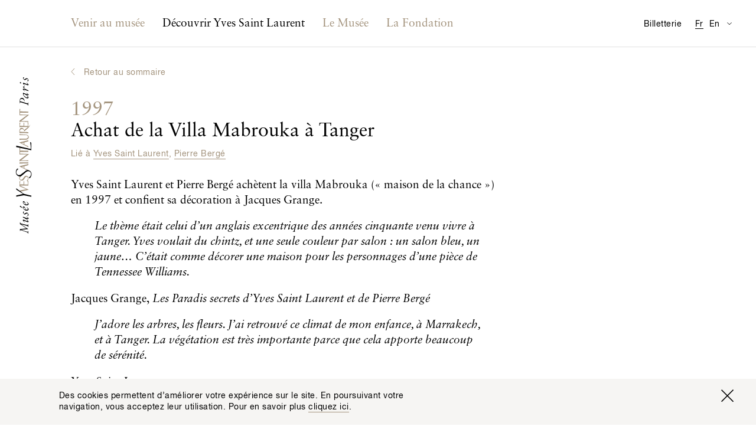

--- FILE ---
content_type: text/html; charset=utf-8
request_url: https://museeyslparis.com/biographie/achat-de-la-villa-mabrouka-a-tanger?theme=pierre-berge_and_maison-de-couture
body_size: 7816
content:

<!DOCTYPE html>
<html xmlns="http://www.w3.org/1999/xhtml" lang="en" class="">

    
        <head>
            <link rel="stylesheet" href="https://museeyslparis.com/_assets/dist/css/main.min.css?v=4">
            <link rel="home" href="https://museeyslparis.com/">
                                                                                                <link rel="alternate" href="https://museeyslparis.com/biographie/achat-de-la-villa-mabrouka-a-tanger" hreflang="fr">
                                                                                                <link rel="alternate" href="https://museeyslparis.com/en/biography/achat-de-la-villa-mabrouka-a-tanger" hreflang="en">
            
            <meta charset="utf-8">
            <meta http-equiv="x-ua-compatible" content="ie=edge">
            <meta name="viewport" content="width=device-width, initial-scale=1">
            <meta name="mobile-web-app-capable" content="yes">
            <meta name="google-site-verification" content="J7A-4FFIOYPdZDVNWmnmzG054f9-IuNvi61wH4Of4fo" />
            <link rel="shortcut icon" type="image/x-icon" href="/favicon.ico">

                                                
                                        
                                        
                                        
            
	<!-- This site is optimized with the Sprout SEO plugin - https://sprout.barrelstrengthdesign.com/craft-plugins/seo -->
	<title>Achat de la Villa Mabrouka à Tanger - Musée Yves Saint Laurent Paris</title>
	<meta name="description" content="Yves Saint Laurent et Pierre Bergé achètent la villa Mabrouka (« maison de la chance ») en 1997 et confient sa décoration à Jacques Grange.
 
 
 

Le thème étai">
	<meta name="keywords" content="ysl,yves saint laurent,paris,mode,fashion,couture,musée,museum">
	<link rel="canonical" href="https://museeyslparis.com/biographie/achat-de-la-villa-mabrouka-a-tanger">
	<meta property="og:type" content="website">
	<meta property="og:site_name" content="Musée Yves Saint Laurent Paris">
	<meta property="og:url" content="https://museeyslparis.com/biographie/achat-de-la-villa-mabrouka-a-tanger">
	<meta property="og:title" content="Achat de la Villa Mabrouka à Tanger">
	<meta property="og:description" content="Yves Saint Laurent et Pierre Bergé achètent la villa Mabrouka (« maison de la chance ») en 1997 et confient sa décoration à Jacques Grange.
 
 
 

Le thème étai">
	<meta property="og:image" content="https://s3-eu-west-1.amazonaws.com/musee-ysl-paris/covers/_seoFacebook/C-DR-00185-2.jpg">
	<meta property="og:image:width" content="1200">
	<meta property="og:image:height" content="639">
	<meta property="og:locale" content="fr">
	<meta name="twitter:card" content="summary">
	<meta name="twitter:site" content="@museeyslparis">
	<meta name="twitter:creator" content="@museeyslparis">
	<meta name="twitter:url" content="https://museeyslparis.com/biographie/achat-de-la-villa-mabrouka-a-tanger">
	<meta name="twitter:title" content="Achat de la Villa Mabrouka à Tanger">
	<meta name="twitter:description" content="Yves Saint Laurent et Pierre Bergé achètent la villa Mabrouka (« maison de la chance ») en 1997 et confient sa décoration à Jacques Grange.
 
 
 

Le thème étai">
	<meta name="twitter:image" content="https://s3-eu-west-1.amazonaws.com/musee-ysl-paris/covers/_seo/C-DR-00185-2.jpg">
	<meta name="google-site-verification" property="google-site-verification" content="eOwLm09XZOwG6Mp2i9vjBUEE0kVzbUkVgeCswdqs9II">
		
<script type="application/ld+json">
{
    "@context": "http://schema.org/",
    "@type": "NGO",
    "name": "Mus\u00e9e Yves Saint Laurent Paris",
    "alternateName": "Mus\u00e9e YSL Paris",
    "description": "Le Mus\u00e9e Yves Saint Laurent Paris expose l\u2019\u0153uvre du couturier, \u00e0 travers un parcours r\u00e9trospectif et des expositions temporaires th\u00e9matiques.",
    "url": "https://museeyslparis.com/",
    "telephone": "+33 (0)1 44 31 64 00 ",
    "email": "&#109;&#97;&#105;&#108;&#116;&#111;&#58;&#99;&#111;&#110;&#116;&#97;&#99;&#116;&#64;&#109;&#117;&#115;&#101;&#101;&#121;&#115;&#108;&#112;&#97;&#114;&#105;&#115;&#46;&#99;&#111;&#109;",
    "image": {
        "@type": "ImageObject",
        "url": "https://s3-eu-west-1.amazonaws.com/musee-ysl-paris/covers/_seoFacebook/C-DR-00185-2.jpg",
        "height": 754,
        "width": 997
    },
    "contactPoint": [
        {
            "@type": "ContactPoint",
            "contactType": "reservations",
            "telephone": "+33 (0)1 44 31 64 00 "
        }
    ],
    "address": {
        "@type": "PostalAddress",
        "addressCountry": "FR",
        "addressLocality": "Paris",
        "postalCode": "75116",
        "streetAddress": "5 avenue Marceau "
    },
    "foundingDate": "2002-12-05T01:00:00+01:00",
    "sameAs": [
        "https://www.facebook.com/museeyslparis/",
        "https://twitter.com/museeyslparis",
        "https://www.instagram.com/museeyslparis/",
        "https://www.youtube.com/user/FondationPBYSL"
    ]
}
</script>
			
<script type="application/ld+json">
{
    "@context": "http://schema.org/",
    "@type": "Website",
    "name": "Mus\u00e9e Yves Saint Laurent Paris",
    "alternateName": "Mus\u00e9e YSL Paris",
    "description": "Le Mus\u00e9e Yves Saint Laurent Paris expose l\u2019\u0153uvre du couturier, \u00e0 travers un parcours r\u00e9trospectif et des expositions temporaires th\u00e9matiques.",
    "keywords": "ysl,yves saint laurent,paris,mode,fashion,couture,mus\u00e9e,museum",
    "url": "https://museeyslparis.com/",
    "image": {
        "@type": "ImageObject",
        "url": "https://s3-eu-west-1.amazonaws.com/musee-ysl-paris/covers/_seoFacebook/C-DR-00185-2.jpg",
        "height": 754,
        "width": 997
    },
    "author": {
        "@type": "NGO",
        "name": "Mus\u00e9e Yves Saint Laurent Paris",
        "alternateName": "Mus\u00e9e YSL Paris",
        "description": "Le Mus\u00e9e Yves Saint Laurent Paris expose l\u2019\u0153uvre du couturier, \u00e0 travers un parcours r\u00e9trospectif et des expositions temporaires th\u00e9matiques.",
        "url": "https://museeyslparis.com/",
        "telephone": "+33 (0)1 44 31 64 00 ",
        "email": "&#109;&#97;&#105;&#108;&#116;&#111;&#58;&#99;&#111;&#110;&#116;&#97;&#99;&#116;&#64;&#109;&#117;&#115;&#101;&#101;&#121;&#115;&#108;&#112;&#97;&#114;&#105;&#115;&#46;&#99;&#111;&#109;",
        "image": {
            "@type": "ImageObject",
            "url": "https://s3-eu-west-1.amazonaws.com/musee-ysl-paris/covers/_seoFacebook/C-DR-00185-2.jpg",
            "height": 754,
            "width": 997
        },
        "contactPoint": [
            {
                "@type": "ContactPoint",
                "contactType": "reservations",
                "telephone": "+33 (0)1 44 31 64 00 "
            }
        ],
        "address": {
            "@type": "PostalAddress",
            "addressCountry": "FR",
            "addressLocality": "Paris",
            "postalCode": "75116",
            "streetAddress": "5 avenue Marceau "
        },
        "foundingDate": "2002-12-05T01:00:00+01:00",
        "sameAs": [
            "https://www.facebook.com/museeyslparis/",
            "https://twitter.com/museeyslparis",
            "https://www.instagram.com/museeyslparis/",
            "https://www.youtube.com/user/FondationPBYSL"
        ]
    },
    "copyrightHolder": {
        "@type": "NGO",
        "name": "Mus\u00e9e Yves Saint Laurent Paris",
        "alternateName": "Mus\u00e9e YSL Paris",
        "description": "Le Mus\u00e9e Yves Saint Laurent Paris expose l\u2019\u0153uvre du couturier, \u00e0 travers un parcours r\u00e9trospectif et des expositions temporaires th\u00e9matiques.",
        "url": "https://museeyslparis.com/",
        "telephone": "+33 (0)1 44 31 64 00 ",
        "email": "&#109;&#97;&#105;&#108;&#116;&#111;&#58;&#99;&#111;&#110;&#116;&#97;&#99;&#116;&#64;&#109;&#117;&#115;&#101;&#101;&#121;&#115;&#108;&#112;&#97;&#114;&#105;&#115;&#46;&#99;&#111;&#109;",
        "image": {
            "@type": "ImageObject",
            "url": "https://s3-eu-west-1.amazonaws.com/musee-ysl-paris/covers/_seoFacebook/C-DR-00185-2.jpg",
            "height": 754,
            "width": 997
        },
        "contactPoint": [
            {
                "@type": "ContactPoint",
                "contactType": "reservations",
                "telephone": "+33 (0)1 44 31 64 00 "
            }
        ],
        "address": {
            "@type": "PostalAddress",
            "addressCountry": "FR",
            "addressLocality": "Paris",
            "postalCode": "75116",
            "streetAddress": "5 avenue Marceau "
        },
        "foundingDate": "2002-12-05T01:00:00+01:00",
        "sameAs": [
            "https://www.facebook.com/museeyslparis/",
            "https://twitter.com/museeyslparis",
            "https://www.instagram.com/museeyslparis/",
            "https://www.youtube.com/user/FondationPBYSL"
        ]
    },
    "creator": {
        "@type": "NGO",
        "name": "Mus\u00e9e Yves Saint Laurent Paris",
        "alternateName": "Mus\u00e9e YSL Paris",
        "description": "Le Mus\u00e9e Yves Saint Laurent Paris expose l\u2019\u0153uvre du couturier, \u00e0 travers un parcours r\u00e9trospectif et des expositions temporaires th\u00e9matiques.",
        "url": "https://museeyslparis.com/",
        "telephone": "+33 (0)1 44 31 64 00 ",
        "email": "&#109;&#97;&#105;&#108;&#116;&#111;&#58;&#99;&#111;&#110;&#116;&#97;&#99;&#116;&#64;&#109;&#117;&#115;&#101;&#101;&#121;&#115;&#108;&#112;&#97;&#114;&#105;&#115;&#46;&#99;&#111;&#109;",
        "image": {
            "@type": "ImageObject",
            "url": "https://s3-eu-west-1.amazonaws.com/musee-ysl-paris/covers/_seoFacebook/C-DR-00185-2.jpg",
            "height": 754,
            "width": 997
        },
        "contactPoint": [
            {
                "@type": "ContactPoint",
                "contactType": "reservations",
                "telephone": "+33 (0)1 44 31 64 00 "
            }
        ],
        "address": {
            "@type": "PostalAddress",
            "addressCountry": "FR",
            "addressLocality": "Paris",
            "postalCode": "75116",
            "streetAddress": "5 avenue Marceau "
        },
        "foundingDate": "2002-12-05T01:00:00+01:00",
        "sameAs": [
            "https://www.facebook.com/museeyslparis/",
            "https://twitter.com/museeyslparis",
            "https://www.instagram.com/museeyslparis/",
            "https://www.youtube.com/user/FondationPBYSL"
        ]
    },
    "sameAs": [
        "https://www.facebook.com/museeyslparis/",
        "https://twitter.com/museeyslparis",
        "https://www.instagram.com/museeyslparis/",
        "https://www.youtube.com/user/FondationPBYSL"
    ]
}
</script>
			
<script type="application/ld+json">
{
    "@context": "http://schema.org/",
    "@type": "Place",
    "name": "Mus\u00e9e Yves Saint Laurent Paris",
    "alternateName": "Mus\u00e9e YSL Paris",
    "description": "Le Mus\u00e9e Yves Saint Laurent Paris expose l\u2019\u0153uvre du couturier, \u00e0 travers un parcours r\u00e9trospectif et des expositions temporaires th\u00e9matiques.",
    "url": "https://museeyslparis.com/",
    "image": {
        "@type": "ImageObject",
        "url": "https://s3-eu-west-1.amazonaws.com/musee-ysl-paris/covers/_seoFacebook/C-DR-00185-2.jpg",
        "height": 754,
        "width": 997
    },
    "telephone": "+33 (0)1 44 31 64 00 ",
    "address": {
        "@type": "PostalAddress",
        "addressCountry": "FR",
        "addressLocality": "Paris",
        "postalCode": "75116",
        "streetAddress": "5 avenue Marceau "
    },
    "geo": {
        "@type": "GeoCoordinates",
        "latitude": "48.865602",
        "longitude": "2.2992643"
    },
    "sameAs": [
        "https://www.facebook.com/museeyslparis/",
        "https://twitter.com/museeyslparis",
        "https://www.instagram.com/museeyslparis/",
        "https://www.youtube.com/user/FondationPBYSL"
    ]
}
</script>
	
                                    <meta name="theme-color" content="#ffffff">

            <script async>document.getElementsByTagName('html')[0].className += ' js';</script>
            <script src="https://code.jquery.com/jquery-3.2.1.min.js" integrity="sha256-hwg4gsxgFZhOsEEamdOYGBf13FyQuiTwlAQgxVSNgt4=" crossorigin="anonymous"></script>
            <script defer>window.jQuery || document.write('<script src="https://museeyslparis.com/_assets/dist/js/lib/jquery-3.2.1.min.js"><\/script>')</script>
            <script defer src="https://museeyslparis.com/_assets/dist/js/lib/polyfill.min.js"></script>
            <script defer src="https://museeyslparis.com/_assets/dist/js/lib/picturefill.js"></script>
            <script src="https://cdnjs.cloudflare.com/ajax/libs/fetch/2.0.3/fetch.min.js"></script>
            <script defer src="https://museeyslparis.com/_assets/dist/js/lib/svg4everybody.js"></script>
            <script defer src="https://museeyslparis.com/_assets/dist/js/main.min.js?v=4"></script>
            <!-- Google Tag Manager -->
            <script>(function(w,d,s,l,i){w[l]=w[l]||[];w[l].push({'gtm.start':
            new Date().getTime(),event:'gtm.js'});var f=d.getElementsByTagName(s)[0],
            j=d.createElement(s),dl=l!='dataLayer'?'&l='+l:'';j.async=true;j.src=
            'https://www.googletagmanager.com/gtm.js?id='+i+dl;f.parentNode.insertBefore(j,f);
            })(window,document,'script','dataLayer','GTM-KVBB788');</script>
            <!-- End Google Tag Manager -->
            <script>
                window.ga=function(){ga.q.push(arguments)};ga.q=[];ga.l=+new Date;
                ga('create','UA-106412230-1','auto');ga('send','pageview')
            </script>
            <script>
                !function(f,b,e,v,n,t,s)
                {if(f.fbq)return;n=f.fbq=function(){n.callMethod?
                n.callMethod.apply(n,arguments):n.queue.push(arguments)};
                if(!f._fbq)f._fbq=n;n.push=n;n.loaded=!0;n.version='2.0';
                n.queue=[];t=b.createElement(e);t.async=!0;
                t.src=v;s=b.getElementsByTagName(e)[0];
                s.parentNode.insertBefore(t,s)}(window,document,'script',
                'https://connect.facebook.net/en_US/fbevents.js');
                fbq('init', '139280023339570');
                fbq('track', 'PageView');
            </script>
            <noscript>
                <img height="1" width="1" src="https://www.facebook.com/tr?id=139280023339570&ev=PageView&noscript=1"/>
            </noscript>
            <script async defer src="https://www.google-analytics.com/analytics.js"></script>
        </head>

        <body class="">

                                                
                        
            <!-- Google Tag Manager (noscript) -->
            <noscript><iframe src="https://www.googletagmanager.com/ns.html?id=GTM-KVBB788"
            height="0" width="0" style="display:none;visibility:hidden"></iframe></noscript>
            <!-- End Google Tag Manager (noscript) -->

            <a href="#main" class="o-btn o-btn--skip">Accéder au contenu principal</a>

                            <div class="c-top-bar" id="js-top-bar">
                    <div class="l-container" id="js-top-bar__container">
                        <a class="c-top-bar__logo-link" href="https://museeyslparis.com/">
                            <svg class="o-site-logo c-top-bar__logo" role="img" title="Logo du Musée Yves Saint Laurent Paris">
                                <use xmlns:xlink="http://www.w3.org/1999/xlink" xlink:href="/_assets/dist/img/sprite.svg#logo-musee-yves-saint-laurent-paris"/>
                            </svg>
                        </a>
                    </div>
                </div>
            
                            <header class="c-site-header" role="banner" id="js-site-header" data-toggle-label="Permuter l’affichage de la navigation">
    <div class="l-container">

        <nav class="o-lang-switcher c-site-header__lang-switcher">
            <h2 class="u-screenreader-only">Traductions disponibles pour cette page</h2>
            <ul class="o-lang-switcher__list">
                                                                                                                                            <li class="o-lang-switcher__item is-set js-lang-switcher__item">
                        <a class="o-lang-switcher__link js-lang-switcher__link" href="https://museeyslparis.com/biographie/achat-de-la-villa-mabrouka-a-tanger" hreflang="fr" lang="fr"><abbr title="Français">Fr</abbr></a>
                    </li>
                                                                                                                                            <li class="o-lang-switcher__item js-lang-switcher__item">
                        <a class="o-lang-switcher__link js-lang-switcher__link" href="https://museeyslparis.com/en/biography/achat-de-la-villa-mabrouka-a-tanger" hreflang="en" lang="en"><abbr title="English">En</abbr></a>
                    </li>
                           </ul>
        </nav>

                        
                
        
        <nav class="c-nav is-not-homepage" id="js-nav">
            <h2 class="u-screenreader-only">Navigation principale</h2>
            <ol class="o-list o-list--no-indent c-nav__list" id="js-nav__list">
                                    <li class="c-nav__entry-group js-nav__entry-group ">
                        <section>
                            <a class="c-nav__entry-group-link   js-nav__entry-group-link" href="">
                                                                    <h2 class="c-nav__group-label c-nav__group-label--full">Venir au musée</h2>
                                    <span class="c-nav__group-label c-nav__group-label--short">Venir</span>
                                                            </a>
                            <div class="c-nav__panel c-nav__panel--w-content js-nav__panel ">
                                <div class="c-nav__panel-wrapper">
                                    <ul class="o-list o-list--no-indent c-nav__sub-list">
                                                                                                                                                                                                                                    <li class="c-nav__sub-entry js-nav__sub-entry" data-nav-item-section-handle="programPage" data-section-handle="biographies">
                                                    <a class="c-nav__sub-entry-link  js-nav__sub-entry-link" href="https://museeyslparis.com/programme" ><span>Au programme</span></a>
                                                </li>
                                                                                                                                                                                                                                                                                                </ul>

                                                                            
                                        <aside class="c-nav__featured-content">
                                                


    <div class="c-nav-feature">
                    <div class="c-nav-feature__img">
                    
 


        
                
                    
                                
        
                    
                
        
            
        
                                                        
            
                            
                                        
                    
                    
                
                                                                                                            


    
        
            
                                <noscript>
                                            <img class="o-image
                            "
                            src="https://s3-eu-west-1.amazonaws.com/musee-ysl-paris/images/_ratio3x2_crop_1/myslp.jpg"
                            alt="">
                                    </noscript>

                                    <img class="o-image--landscape js-lazyload-max-width o-image lazyload js-animated-lazyload" data-width="300" data-height="200" data-src="https://s3-eu-west-1.amazonaws.com/musee-ysl-paris/images/_ratio3x2_crop_1/myslp.jpg" data-srcset="https://s3-eu-west-1.amazonaws.com/musee-ysl-paris/images/_ratio3x2_crop_2/myslp.jpg 600w, https://s3-eu-west-1.amazonaws.com/musee-ysl-paris/images/_ratio3x2_crop_1/myslp.jpg 300w" data-sizes="auto" data-aspectratio="300/200" data-max-width="300" class="o-image--landscape js-lazyload-max-width o-image lazyload js-animated-lazyload"  />
                
            
            
                
                
            
        
    

            </div>

            <div class="c-nav-feature__text">
                <h3 class="c-nav-feature__title o-title o-title--body c-nav-feature__title--body">
                                                                                                                                                                    
                                                
                                                                Le musée est fermé aujourd'hui.
                </h3>
                <div class="c-nav-feature__body ">
                    <span><address>5, avenue Marceau<br>75116 Paris, France</address><a class="u-link--arrowed u-mt-tiny" href="https://www.google.fr/maps/place/5+Avenue+Marceau,+75116+Paris/@48.865602,2.2970756,17z/data=!3m1!4b1!4m5!3m4!1s0x47e66fe791508c1b:0xf59fb1cbe8a0bb5a!8m2!3d48.865602!4d2.2992643" target="_blank" rel="noopener">Calculer mon itinéraire</a></span>
                </div>
            </div>
            </div>

                                        </aside>
                                    
                                </div>
                            </div>
                        </section>
                    </li>
                                    <li class="c-nav__entry-group js-nav__entry-group ">
                        <section>
                            <a class="c-nav__entry-group-link c-nav__entry-group-link--active  js-nav__entry-group-link" href="https://museeyslparis.com/biographie">
                                                                    <h2 class="c-nav__group-label c-nav__group-label--full">Découvrir Yves Saint Laurent</h2>
                                    <span class="c-nav__group-label c-nav__group-label--short">Découvrir Yves Saint Laurent</span>
                                                            </a>
                            <div class="c-nav__panel  js-nav__panel ">
                                <div class="c-nav__panel-wrapper">
                                    <ul class="o-list o-list--no-indent c-nav__sub-list">
                                                                                                                                                                                                                                    <li class="c-nav__sub-entry js-nav__sub-entry" data-nav-item-section-handle="biographyPage" data-section-handle="biographies">
                                                    <a class="c-nav__sub-entry-link c-nav__sub-entry-link--active js-nav__sub-entry-link" href="https://museeyslparis.com/biographie" ><span>Biographies interactives</span></a>
                                                </li>
                                                                                                                                                                                                                                                                                <li class="c-nav__sub-entry js-nav__sub-entry" data-nav-item-section-handle="storiesPage" data-section-handle="biographies">
                                                    <a class="c-nav__sub-entry-link  js-nav__sub-entry-link" href="https://museeyslparis.com/chroniques" ><span>Les Chroniques</span></a>
                                                </li>
                                                                                                                                                                                                                                                                                <li class="c-nav__sub-entry js-nav__sub-entry" data-nav-item-section-handle="" data-section-handle="biographies">
                                                    <a class="c-nav__sub-entry-link  js-nav__sub-entry-link" href="http://collection.museeyslparis.com/ws/collection" ><span>La Collection</span></a>
                                                </li>
                                                                                                                        </ul>

                                    
                                </div>
                            </div>
                        </section>
                    </li>
                                    <li class="c-nav__entry-group js-nav__entry-group c-nav__entry-group--low-priority js-nav__entry-group--low-priority">
                        <section>
                            <a class="c-nav__entry-group-link  c-nav__entry-group-link--low-priority js-nav__entry-group-link--low-priority js-nav__entry-group-link" href="https://museeyslparis.com/musee">
                                                                    <h2 class="c-nav__group-label">Le Musée</h2>
                                                            </a>
                            <div class="c-nav__panel c-nav__panel--w-content js-nav__panel c-nav__panel--low-priority">
                                <div class="c-nav__panel-wrapper">
                                    <ul class="o-list o-list--no-indent c-nav__sub-list">
                                                                                                                                                                                                                                    <li class="c-nav__sub-entry js-nav__sub-entry" data-nav-item-section-handle="museumPage" data-section-handle="biographies">
                                                    <a class="c-nav__sub-entry-link  js-nav__sub-entry-link" href="https://museeyslparis.com/musee" ><span>Le Musée Yves Saint Laurent Paris</span></a>
                                                </li>
                                                                                                                                                                                                                                                                                <li class="c-nav__sub-entry js-nav__sub-entry" data-nav-item-section-handle="internationalExhibitionsPage" data-section-handle="biographies">
                                                    <a class="c-nav__sub-entry-link  js-nav__sub-entry-link" href="https://museeyslparis.com/expositions-hors-les-murs" ><span>Hors les murs</span></a>
                                                </li>
                                                                                                                                                                                                                                                                                                                                                                    <li class="c-nav__sub-entry js-nav__sub-entry" data-nav-item-section-handle="rentASpacePage" data-section-handle="biographies">
                                                    <a class="c-nav__sub-entry-link  js-nav__sub-entry-link" href="https://museeyslparis.com/location-espaces" ><span>Location d&#039;espaces</span></a>
                                                </li>
                                                                                                                        </ul>

                                                                            
                                        <aside class="c-nav__featured-content">
                                                


    <div class="c-nav-feature">
                    <div class="c-nav-feature__img">
                    
 


        
                
                    
                                
        
                    
                
        
            
        
                                                        
            
                            
                                        
                    
                    
                
                                                                                                            


    
        
            
                                <noscript>
                                            <img class="o-image
                            "
                            src="https://s3-eu-west-1.amazonaws.com/musee-ysl-paris/images/_ratio3x2_crop_1/museeyslmarrakech.jpg"
                            alt="">
                                    </noscript>

                                    <img class="o-image--landscape js-lazyload-max-width o-image lazyload js-animated-lazyload" data-width="300" data-height="200" data-src="https://s3-eu-west-1.amazonaws.com/musee-ysl-paris/images/_ratio3x2_crop_1/museeyslmarrakech.jpg" data-srcset="https://s3-eu-west-1.amazonaws.com/musee-ysl-paris/images/_ratio3x2_crop_2/museeyslmarrakech.jpg 600w, https://s3-eu-west-1.amazonaws.com/musee-ysl-paris/images/_ratio3x2_crop_1/museeyslmarrakech.jpg 300w" data-sizes="auto" data-aspectratio="300/200" data-max-width="300" class="o-image--landscape js-lazyload-max-width o-image lazyload js-animated-lazyload"  />
                
            
            
                
                
            
        
    

            </div>

            <div class="c-nav-feature__text">
                <h3 class="c-nav-feature__title o-title o-title--label u-text-primary c-nav-feature__title--underline">
                                        Musée Yves Saint Laurent Marrakech
                </h3>
                <div class="c-nav-feature__body o-title u-mt-small c-nav-feature__body--title">
                    <span>Découvrez  l’autre musée dédié à Yves Saint Laurent dans la ville que le couturier a tant aimée.<a class="u-link--arrowed u-mt-small" href="http://www.museeyslmarrakech.com/en/" target="_blank" rel="noopener">Visiter le site Internet</a></span>
                </div>
            </div>
            </div>

                                        </aside>
                                    
                                </div>
                            </div>
                        </section>
                    </li>
                                    <li class="c-nav__entry-group js-nav__entry-group c-nav__entry-group--low-priority js-nav__entry-group--low-priority">
                        <section>
                            <a class="c-nav__entry-group-link  c-nav__entry-group-link--low-priority js-nav__entry-group-link--low-priority js-nav__entry-group-link" href="https://museeyslparis.com/fondation">
                                                                    <h2 class="c-nav__group-label">La Fondation</h2>
                                                            </a>
                            <div class="c-nav__panel  js-nav__panel c-nav__panel--low-priority">
                                <div class="c-nav__panel-wrapper">
                                    <ul class="o-list o-list--no-indent c-nav__sub-list">
                                                                                                                                                                                                                                    <li class="c-nav__sub-entry js-nav__sub-entry" data-nav-item-section-handle="foundationPage" data-section-handle="biographies">
                                                    <a class="c-nav__sub-entry-link  js-nav__sub-entry-link" href="https://museeyslparis.com/fondation" ><span>Fondation Pierre Bergé - Yves Saint Laurent</span></a>
                                                </li>
                                                                                                                                                                                                                                                                                <li class="c-nav__sub-entry js-nav__sub-entry" data-nav-item-section-handle="conservationPage" data-section-handle="biographies">
                                                    <a class="c-nav__sub-entry-link  js-nav__sub-entry-link" href="https://museeyslparis.com/conservation" ><span>Conservation</span></a>
                                                </li>
                                                                                                                                                                                                                                                                                <li class="c-nav__sub-entry js-nav__sub-entry" data-nav-item-section-handle="exhibitionsArchivePage" data-section-handle="biographies">
                                                    <a class="c-nav__sub-entry-link  js-nav__sub-entry-link" href="https://museeyslparis.com/expositions-fondation" ><span>Expositions à la Fondation (2004 - 2016)</span></a>
                                                </li>
                                                                                                                                                                                                                                                                                <li class="c-nav__sub-entry js-nav__sub-entry" data-nav-item-section-handle="patronagePage" data-section-handle="biographies">
                                                    <a class="c-nav__sub-entry-link  js-nav__sub-entry-link" href="https://museeyslparis.com/mecenat" ><span>Mécénat</span></a>
                                                </li>
                                                                                                                                                                                                                                                                                <li class="c-nav__sub-entry js-nav__sub-entry" data-nav-item-section-handle="authenticationPage" data-section-handle="biographies">
                                                    <a class="c-nav__sub-entry-link  js-nav__sub-entry-link" href="https://museeyslparis.com/authentification" ><span>Yves Saint Laurent - Authentification</span></a>
                                                </li>
                                                                                                                        </ul>

                                    
                                </div>
                            </div>
                        </section>
                    </li>
                            </ol>
        </nav>

        <a class="c-site-header__tickets" href="">Billetterie</a>

        <nav class="o-dropdown c-site-header__practical" id="js-practical-info" role="dialog" aria-labelledby="pi-dropdown-title">
            <h2 class="u-screenreader-only" id="pi-dropdown-title">Informations pratiques</h2>
            <button class="c-site-header__practical-toggle" aria-label="Permuter l’affichage des traductions de la page Informations pratiques" type="button" id="js-practical-info__toggle"></button>
            <ul class="o-dropdown__list"id="js-practical-info__dropdown">
                                                    <li class="o-dropdown__item">
                        <a class="o-dropdown__link" href="?localized=fr" hreflang="fr" lang="fr">Informations pratiques</a>
                    </li>
                                    <li class="o-dropdown__item">
                        <a class="o-dropdown__link" href="?localized=zh" hreflang="zh" lang="zh">实用信息</a>
                    </li>
                                    <li class="o-dropdown__item">
                        <a class="o-dropdown__link" href="?localized=ja" hreflang="ja" lang="ja">来館のご案内</a>
                    </li>
                                    <li class="o-dropdown__item">
                        <a class="o-dropdown__link" href="?localized=es" hreflang="es" lang="es">Información práctica</a>
                    </li>
                                    <li class="o-dropdown__item">
                        <a class="o-dropdown__link" href="?localized=it" hreflang="it" lang="it">Informazioni pratiche</a>
                    </li>
                                    <li class="o-dropdown__item">
                        <a class="o-dropdown__link" href="?localized=de" hreflang="de" lang="de">Praktische Informationen</a>
                    </li>
                            </ul>
        </nav>

    </div>

</header>
            
                                        <a href="https://museeyslparis.com/">
                    <svg class="o-site-logo" role="img" title="Logo du Musée Yves Saint Laurent Paris">
                        <use class="o-site-logo__gold" xmlns:xlink="http://www.w3.org/1999/xlink" xlink:href="/_assets/dist/img/sprite.svg#logo-musee-yves-saint-laurent-paris-gold"/>
                        <use class="o-site-logo__black" xmlns:xlink="http://www.w3.org/1999/xlink" xlink:href="/_assets/dist/img/sprite.svg#logo-musee-yves-saint-laurent-paris-black"/>
                    </svg>
                </a>
            
                                        <div class="o-viewport " id="js-viewport">

                    <div class="o-viewport__scrollable " id="js-viewport__scrollable">
                        <div class="o-viewport__content" id="js-viewport__content">
                            
                            
    <main id="main" role="main" class="l-container js-bio-single">

                            <div class="o-breadcrumb">
                <a class="o-back-link o-title o-title--label u-text-primary" href="https://museeyslparis.com/biographie" id="jsBackLink">
                    Retour au sommaire
                </a>
            </div>
                <article>
            <div class="l-grid">
                <header class="l-grid__item o-section u-width-8_l u-width-6_xl">
                                            <div>
                            <h1 class="o-title o-title--main" tabIndex="0">
                                <span class="o-title o-title--main u-text-primary">1997</span><br>
                                Achat de la Villa Mabrouka à Tanger
                            </h1>
                                                            <p class="o-title o-title--label o-section__link u-text-primary">
                                    Lié à
                                                                            <a class="u-text-underline" href="https://museeyslparis.com/biographie?theme=yves-saint-laurent">Yves Saint Laurent</a>,                                                                             <a class="u-text-underline" href="https://museeyslparis.com/biographie?theme=pierre-berge">Pierre Bergé</a>                                                                    </p>
                            
                            <div class="sc-rich-text">
                                <p>Yves Saint Laurent et Pierre Bergé achètent la villa Mabrouka (« maison de la chance ») en 1997 et confient sa décoration à Jacques Grange.
 
 
 
</p>
<blockquote><em>Le thème était celui d’un anglais excentrique des années cinquante venu vivre à Tanger. Yves voulait du chintz, et une seule couleur par salon : un salon bleu, un jaune… C’était comme décorer une maison pour les personnages d’une pièce de Tennessee Williams.</em>
 
 
</blockquote>
<p>Jacques Grange,<em> Les Paradis secrets d’Yves Saint Laurent et de Pierre Bergé</em>
 
</p>
<blockquote><em>J’adore les arbres, les fleurs. J’ai retrouvé ce climat de mon enfance, à Marrakech, et à Tanger. La végétation est très importante parce que cela apporte beaucoup de sérénité.</em> 
 
</blockquote>
<p>Yves Saint Laurent
 </p>                             </div>
                        </div>
                                    </header>
            </div>

                        
                            <section class="o-section">
                    <h2 class="u-screenreader-only">Galerie</h2>
                        


        <div class="c-gallery js-gallery-slider js-masonry ">
        <div class="js-masonry__wrapper is-croppable l-grid l-grid--clear-2 l-grid--clear-3_m l-grid--clear-4_l l-grid--clear-5_xl l-grid--clear-6_wide" data-readmore="Afficher tout" data-close="Fermer" data-maxheight='{ "main": 300, "s": 500, "m": 700, "l": 900 }'>
                                                
                                             <!-- Portrait -->
                                                    <div class="c-gallery__item js-masonry__item l-grid__item u-width-6 u-width-4_l  u-width-3_xl  u-width-6_m u-width-6_l u-width-4_xl ">
                    <div class="js-gallery-item">
                            
 
                

        
                
                    
                                                                                    
        
                    
                
        
            
        
            
        
            
        
                                                                                                
            
                            
                                        
                    
                    
                
                                                                                                                        


            <a class="js-lightbox" href="https://s3-eu-west-1.amazonaws.com/musee-ysl-paris/images/_max_res/C-DR-00185.jpg" data-caption="Pierre Bergé et Yves Saint Laurent dans leur Villa Mabrouka, Tanger, dans les années 1990.">
    
                    <figure class="">
        
            
                                <noscript>
                                            <img class="o-image
                            "
                            src="https://s3-eu-west-1.amazonaws.com/musee-ysl-paris/images/_gallery_1/C-DR-00185.jpg"
                            alt="Pierre Bergé et Yves Saint Laurent dans leur Villa Mabrouka, Tanger, dans les années 1990., © Droits Réservés">
                                    </noscript>

                                    <img class="o-image--portrait js-lazyload-max-width o-image lazyload js-animated-lazyload" data-width="250" data-height="391" alt="Pierre Bergé et Yves Saint Laurent dans leur Villa Mabrouka, Tanger, dans les années 1990., © Droits Réservés" data-src="https://s3-eu-west-1.amazonaws.com/musee-ysl-paris/images/_gallery_1/C-DR-00185.jpg" data-srcset="https://s3-eu-west-1.amazonaws.com/musee-ysl-paris/images/_gallery_4/C-DR-00185.jpg 1000w, https://s3-eu-west-1.amazonaws.com/musee-ysl-paris/images/_gallery_3/C-DR-00185.jpg 750w, https://s3-eu-west-1.amazonaws.com/musee-ysl-paris/images/_gallery_2/C-DR-00185.jpg 500w, https://s3-eu-west-1.amazonaws.com/musee-ysl-paris/images/_gallery_1/C-DR-00185.jpg 250w" data-sizes="auto" data-aspectratio="250/391" data-max-width="250" class="o-image--portrait js-lazyload-max-width o-image lazyload js-animated-lazyload"  data-index=0 />
                
            
            
                                    <figcaption class="o-caption">
                        Pierre Bergé et Yves Saint Laurent dans leur Villa Mabrouka, Tanger, dans les années 1990.
                    </figcaption>
                
                                    <footer class="o-caption o-caption--copyright">
                        <small>© Droits Réservés</small>
                    </footer>
                
            
                    </figure>
        
            </a>
    

                    </div>
                </div>
                                                
                                             <!-- Landscape -->
                                                    <div class="c-gallery__item js-masonry__item l-grid__item u-width-6 u-width-4_l  u-width-3_xl  u-width-12_m u-width-6_l u-width-4_xl ">
                    <div class="js-gallery-item">
                            
 
                

        
                
                    
                                                                                    
        
                    
                
        
            
        
            
        
            
        
                                                                                                
            
                            
                                        
                    
                    
                
                                                                                                                        


            <a class="js-lightbox" href="https://s3-eu-west-1.amazonaws.com/musee-ysl-paris/images/_max_res/NUM_18627.jpg" data-caption="Vue extérieure de la Villa Mabrouka, Tanger.">
    
                    <figure class="">
        
            
                                <noscript>
                                            <img class="o-image
                            "
                            src="https://s3-eu-west-1.amazonaws.com/musee-ysl-paris/images/_gallery_1/NUM_18627.jpg"
                            alt="Vue extérieure de la Villa Mabrouka, Tanger., © Droits Réservés">
                                    </noscript>

                                    <img class="o-image--landscape js-lazyload-max-width o-image lazyload js-animated-lazyload" data-width="250" data-height="168" alt="Vue extérieure de la Villa Mabrouka, Tanger., © Droits Réservés" data-src="https://s3-eu-west-1.amazonaws.com/musee-ysl-paris/images/_gallery_1/NUM_18627.jpg" data-srcset="https://s3-eu-west-1.amazonaws.com/musee-ysl-paris/images/_gallery_4/NUM_18627.jpg 1000w, https://s3-eu-west-1.amazonaws.com/musee-ysl-paris/images/_gallery_3/NUM_18627.jpg 750w, https://s3-eu-west-1.amazonaws.com/musee-ysl-paris/images/_gallery_2/NUM_18627.jpg 500w, https://s3-eu-west-1.amazonaws.com/musee-ysl-paris/images/_gallery_1/NUM_18627.jpg 250w" data-sizes="auto" data-aspectratio="250/168" data-max-width="250" class="o-image--landscape js-lazyload-max-width o-image lazyload js-animated-lazyload"  data-index=1 />
                
            
            
                                    <figcaption class="o-caption">
                        Vue extérieure de la Villa Mabrouka, Tanger.
                    </figcaption>
                
                                    <footer class="o-caption o-caption--copyright">
                        <small>© Droits Réservés</small>
                    </footer>
                
            
                    </figure>
        
            </a>
    

                    </div>
                </div>
                    </div>
    </div>
    
                </section>
                    </article>
        <aside role="complementary">
            <h2 class="u-screenreader-only">Contenu lié</h2>
                        
            
                                                                                                                                                                                    
                                                                
                                                            
                                        <section class="o-section">
                    <div class="c-promo c-promo--link c-promo--parent-is-fixed" id="jsNextBio" data-href="https://museeyslparis.com/biographie/defile-au-stade-de-france">
                        <div class="c-promo__link-area">

                            <a href="https://museeyslparis.com/biographie/defile-au-stade-de-france" aria-hidden="true" tabindex="-1" class="c-promo__img">
                                    
 


        
                
                    
                                
        
                    
                
        
            
        
            
        
                                                                            
            
                            
                                        
                    
                    
                
                                                                                                            


    
        
            
                                <noscript>
                                            <img class="o-image
                            "
                            src="https://s3-eu-west-1.amazonaws.com/musee-ysl-paris/covers/_ratio1x1_crop_1/DP1998_003_3EV105-2.jpg"
                            alt="">
                                    </noscript>

                                    <img class="o-image--portrait js-lazyload-max-width o-image lazyload js-animated-lazyload" data-width="250" data-height="250" data-src="https://s3-eu-west-1.amazonaws.com/musee-ysl-paris/covers/_ratio1x1_crop_1/DP1998_003_3EV105-2.jpg" data-srcset="https://s3-eu-west-1.amazonaws.com/musee-ysl-paris/covers/_ratio1x1_crop_3/DP1998_003_3EV105-2.jpg 750w, https://s3-eu-west-1.amazonaws.com/musee-ysl-paris/covers/_ratio1x1_crop_2/DP1998_003_3EV105-2.jpg 500w, https://s3-eu-west-1.amazonaws.com/musee-ysl-paris/covers/_ratio1x1_crop_1/DP1998_003_3EV105-2.jpg 250w" data-sizes="auto" data-aspectratio="250/250" data-max-width="250" class="o-image--portrait js-lazyload-max-width o-image lazyload js-animated-lazyload"  />
                
            
            
                
                
            
        
    

                            </a>

                            <div class="c-promo__content">

                                <header>
                                    <a href="https://museeyslparis.com/biographie/defile-au-stade-de-france" class="c-promo__header">
                                        <p class="o-title o-title--large u-text-primary">12 juillet 1998</p>
                                        <h3 class="o-title o-title--main c-promo__title">
                                            <span class="c-promo__title-text">
                                                Défilé au Stade de France
                                            </span>
                                        </h3>
                                    </a>
                                </header>

                                <div class="c-promo__related o-title o-title--label u-text-primary">
                                    Lié à 
                                                                            <a class="u-text-underline" href="https://museeyslparis.com/biographie?theme=maison-de-couture">Maison de couture</a>                                                                    </div>
                            </div>
                        </div>

                    </div>
                </section>
            
                



        </aside>

    </main>


                            


<footer class="c-footer ">
    <div class="c-footer__lists-wrapper">
        <ul class="c-footer__menu">
            <li class="c-footer__menu-item">
                <a class="c-footer__link" href=""></a>
            </li>
            <li class="c-footer__menu-item">
                <a class="c-footer__link" href="https://museeyslparis.com/location-espaces">Location d&#039;espaces</a>
            </li>
            <li class="c-footer__menu-item">
                <a class="c-footer__link" href="https://museeyslparis.com/contact">Contact</a>
            </li> <!-- To check with designer -->
            <li class="c-footer__menu-item">
                <a class="c-footer__link" href="https://museeyslparis.com/presse">Presse </a>
            </li>
        </ul>

        <ul class="c-footer__social">
                        <li class="c-footer__social-item">
                <a class="c-footer__social-link" href="https://www.facebook.com/museeyslparis/" target="_blank" rel="noopener">
                    <svg class="o-icon o-icon--no-stroke o-icon--facebook-small" role="img" title="Facebook">
                        <use xmlns:xlink="http://www.w3.org/1999/xlink" xlink:href="/_assets/dist/img/icons.svg#facebook-logo"/>
                    </svg>
                </a>
            </li>
            <li class="c-footer__social-item">
                <a class="c-footer__social-link" href="https://www.instagram.com/museeyslparis/" target="_blank" rel="noopener">
                    <svg class="o-icon o-icon--no-stroke o-icon--instagram-small" role="img" title="Instagram">
                        <use xmlns:xlink="http://www.w3.org/1999/xlink" xlink:href="/_assets/dist/img/icons.svg#instagram"/>
                    </svg>
                </a>
            </li>
            <li class="c-footer__social-item">
                <a class="c-footer__social-link" href="https://www.youtube.com/user/fondationpbysl" target="_blank" rel="noopener">
                    <svg class="o-icon o-icon--youtube-small" role="img" title="YouTube">
                        <use xmlns:xlink="http://www.w3.org/1999/xlink" xlink:href="/_assets/dist/img/icons.svg#youtube"/>
                    </svg>
                </a>
            </li>
        </ul>
    </div>

    <p class="c-footer__copyright">
        © Musée Yves Saint Laurent Paris, <a class="c-footer__link" href="https://museeyslparis.com/mentions-legales">Mentions légales et conditions générales d'utilisation</a>
    </p>
</footer>
                                                    </div>
                    </div>
                </div>
            </div>
                        
            
        
                    
                            <div class="c-cookie js-cookie-notice">
                    <button type="button" class="o-button o-button--exit c-exit js-cookie-notice__button" aria-label="Fermer la fenêtre">
                        <svg class="o-icon o-icon--cross">
                            <use xmlns:xlink="http://www.w3.org/1999/xlink" xlink:href="/_assets/dist/img/icons.svg#cross"></use>
                        </svg>
                    </button>
                    <p class="u-text-small c-cookie__text">
                        Des cookies permettent d’améliorer votre expérience sur le site. En poursuivant votre navigation, vous acceptez leur utilisation. Pour en savoir plus <a href="https://museeyslparis.com/mentions-legales" class="u-link">cliquez ici</a>.
                    </p>
                </div>
                    
    </body>

</html>


--- FILE ---
content_type: text/css
request_url: https://museeyslparis.com/_assets/dist/css/main.min.css?v=4
body_size: 38480
content:
@charset "UTF-8";
/*! normalize.css v5.0.0 | MIT License | github.com/necolas/normalize.css */@import url("//hello.myfonts.net/count/33c0c1");html{font-family:sans-serif;line-height:1.15;-ms-text-size-adjust:100%;-webkit-text-size-adjust:100%}body{margin:0}article,aside,footer,header,nav,section{display:block}h1{font-size:2em;margin:.67em 0}figcaption,figure,main{display:block}figure{margin:1em 40px}hr{box-sizing:content-box;height:0;overflow:visible}pre{font-family:monospace,monospace;font-size:1em}a{background-color:transparent;-webkit-text-decoration-skip:objects}a:active,a:hover{outline-width:0}abbr[title]{border-bottom:none;text-decoration:underline;text-decoration:underline dotted}b,strong{font-weight:inherit;font-weight:bolder}code,kbd,samp{font-family:monospace,monospace;font-size:1em}dfn{font-style:italic}mark{background-color:#ff0;color:#000}small{font-size:80%}sub,sup{font-size:75%;line-height:0;position:relative;vertical-align:baseline}sub{bottom:-.25em}sup{top:-.5em}audio,video{display:inline-block}audio:not([controls]){display:none;height:0}img{border-style:none}svg:not(:root){overflow:hidden}button,input,optgroup,select,textarea{font-family:sans-serif;font-size:100%;line-height:1.15;margin:0}button,input{overflow:visible}button,select{text-transform:none}[type=reset],[type=submit],button,html [type=button]{-webkit-appearance:button}[type=button]::-moz-focus-inner,[type=reset]::-moz-focus-inner,[type=submit]::-moz-focus-inner,button::-moz-focus-inner{border-style:none;padding:0}[type=button]:-moz-focusring,[type=reset]:-moz-focusring,[type=submit]:-moz-focusring,button:-moz-focusring{outline:1px dotted ButtonText}fieldset{border:1px solid silver;margin:0 2px;padding:.35em .625em .75em}legend{box-sizing:border-box;color:inherit;display:table;max-width:100%;padding:0;white-space:normal}progress{display:inline-block;vertical-align:baseline}textarea{overflow:auto}[type=checkbox],[type=radio]{box-sizing:border-box;padding:0}[type=number]::-webkit-inner-spin-button,[type=number]::-webkit-outer-spin-button{height:auto}[type=search]{-webkit-appearance:textfield;outline-offset:-2px}[type=search]::-webkit-search-cancel-button,[type=search]::-webkit-search-decoration{-webkit-appearance:none}::-webkit-file-upload-button{-webkit-appearance:button;font:inherit}details,menu{display:block}summary{display:list-item}canvas{display:inline-block}[hidden],template{display:none}@font-face{font-family:HelveticaNeueLTStd-Roman;src:url(../fonts/33C0C1_0_0.eot);src:url(../fonts/33C0C1_0_0.eot?#iefix) format("embedded-opentype"),url(../fonts/33C0C1_0_0.woff2) format("woff2"),url(../fonts/33C0C1_0_0.woff) format("woff"),url(../fonts/33C0C1_0_0.ttf) format("truetype")}@font-face{font-family:SabonLTStd;src:url(../fonts/33C0C1_1_0.eot);src:url(../fonts/33C0C1_1_0.eot?#iefix) format("embedded-opentype"),url(../fonts/33C0C1_1_0.woff2) format("woff2"),url(../fonts/33C0C1_1_0.woff) format("woff"),url(../fonts/33C0C1_1_0.ttf) format("truetype");font-style:italic}@font-face{font-family:SabonLTStd;src:url(../fonts/33C0C1_2_0.eot);src:url(../fonts/33C0C1_2_0.eot?#iefix) format("embedded-opentype"),url(../fonts/33C0C1_2_0.woff2) format("woff2"),url(../fonts/33C0C1_2_0.woff) format("woff"),url(../fonts/33C0C1_2_0.ttf) format("truetype")}html{color:#000;box-sizing:border-box;font-family:Georgia,serif;font-size:16px;line-height:1.4375;line-height:"";-webkit-font-smoothing:antialiased;-moz-osx-font-smoothing:grayscale;-webkit-backface-visibility:hidden;backface-visibility:hidden}@media only screen and (min-width:1100px){html{font-size:19px}}@media only screen and (min-width:700px){html{line-height:1.42105}}html.js-fonts-loaded{font-family:SabonLTStd,Sabon LT Pro,sans-serif;letter-spacing:normal}.is-locked,.js body,html.js{height:100%}.is-locked{overflow:hidden;width:100%;position:fixed}body.is-locked{position:static}*,:after,:before{box-sizing:inherit}h1,h2,h3,h4,h5,h6{font-weight:400;margin:0}p{margin:0}a{color:inherit;text-decoration:none;word-wrap:break-word;pointer-events:all}em,i{font-style:italic}abbr,abbr[title]{text-decoration:none;cursor:inherit}small{font-size:100%}img{max-width:100%;vertical-align:top}address{font-style:normal}input[type=email],input[type=password],input[type=search],input[type=submit],input[type=text],textarea{pointer-events:all;border-radius:0;-webkit-appearance:none;-moz-appearance:none;appearance:none}button{padding:0;line-height:1;cursor:pointer;outline:none;font:inherit}fieldset{padding:0;margin:0;border:none}figure,hr{margin:0}button{-webkit-appearance:none;-moz-appearance:none;appearance:none;background-color:transparent;border:none;display:inline-block;vertical-align:middle;text-align:center;text-decoration:none;color:inherit;font-size:12px;line-height:1.28571;letter-spacing:.035em;font-family:HelveticaNeueLTStd-Roman,Helvetica Neue,Helvetica,Arial,sans-serif;border:1px solid #a4947e;border-radius:0;color:#a4947e;padding:.83333em 1.25em}@media only screen and (min-width:1100px){button{font-size:14px;line-height:1.42857}}@media only screen and (min-width:700px){button{padding:1.08333em 1.33333em}}.l-container{display:block;margin-left:20px;margin-right:20px}@media only screen and (min-width:500px){.l-container{margin-left:30px;margin-right:30px}}@media only screen and (min-width:1100px){.l-container{margin-left:40px;margin-right:40px}}.l-container--max{max-width:1600px}@media (min-width:1600px){.l-container--max{margin:0 auto}}.l-grid{display:block;padding:0;margin:0;margin-left:-20px;-webkit-flex:1;-ms-flex:1;flex:1}@media only screen and (min-width:500px){.l-grid{margin-left:-30px}}@media only screen and (min-width:1100px){.l-grid{margin-left:-40px}}.l-grid:after,.l-grid:before{content:" ";display:table}.l-grid:after{clear:both}.l-grid__item{display:block;width:100%;float:left;min-height:1px;padding-left:20px}@media only screen and (min-width:500px){.l-grid__item{padding-left:30px}}@media only screen and (min-width:1100px){.l-grid__item{padding-left:40px}}.l-grid__item--reverse-padding{padding:0;margin-left:20px}@media only screen and (min-width:500px){.l-grid__item--reverse-padding{margin-left:30px}}@media only screen and (min-width:1100px){.l-grid__item--reverse-padding{margin-left:40px}}@media only screen and (min-width:700px){.l-grid__item--reverse-padding{margin:0;padding-left:20px}}@media only screen and (min-width:700px) and (min-width:500px){.l-grid__item--reverse-padding{padding-left:30px}}@media only screen and (min-width:700px) and (min-width:1100px){.l-grid__item--reverse-padding{padding-left:40px}}.l-grid--clear-2 .l-grid__item:nth-of-type(n){clear:none}.l-grid--clear-2 .l-grid__item:nth-of-type(odd){clear:both}.l-grid--clear-3 .l-grid__item:nth-of-type(n){clear:none}.l-grid--clear-3 .l-grid__item:nth-of-type(3n+1){clear:both}.l-grid--clear-4 .l-grid__item:nth-of-type(n){clear:none}.l-grid--clear-4 .l-grid__item:nth-of-type(4n+1){clear:both}.l-grid--clear-6 .l-grid__item:nth-of-type(n){clear:none}.l-grid--clear-6 .l-grid__item:nth-of-type(6n+1){clear:both}.l-grid--clear-2_main .l-grid__item:nth-of-type(n){clear:none}.l-grid--clear-2_main .l-grid__item:nth-of-type(odd){clear:both}.l-grid--clear-3_main .l-grid__item:nth-of-type(n){clear:none}.l-grid--clear-3_main .l-grid__item:nth-of-type(3n+1){clear:both}.l-grid--clear-4_main .l-grid__item:nth-of-type(n){clear:none}.l-grid--clear-4_main .l-grid__item:nth-of-type(4n+1){clear:both}.l-grid--clear-6_main .l-grid__item:nth-of-type(n){clear:none}.l-grid--clear-6_main .l-grid__item:nth-of-type(6n+1){clear:both}@media only screen and (min-width:500px){.l-grid--clear-2_s .l-grid__item:nth-of-type(n){clear:none}.l-grid--clear-2_s .l-grid__item:nth-of-type(odd){clear:both}.l-grid--clear-3_s .l-grid__item:nth-of-type(n){clear:none}.l-grid--clear-3_s .l-grid__item:nth-of-type(3n+1){clear:both}.l-grid--clear-4_s .l-grid__item:nth-of-type(n){clear:none}.l-grid--clear-4_s .l-grid__item:nth-of-type(4n+1){clear:both}.l-grid--clear-6_s .l-grid__item:nth-of-type(n){clear:none}.l-grid--clear-6_s .l-grid__item:nth-of-type(6n+1){clear:both}}@media only screen and (min-width:700px){.l-grid--clear-2_m .l-grid__item:nth-of-type(n){clear:none}.l-grid--clear-2_m .l-grid__item:nth-of-type(odd){clear:both}.l-grid--clear-3_m .l-grid__item:nth-of-type(n){clear:none}.l-grid--clear-3_m .l-grid__item:nth-of-type(3n+1){clear:both}.l-grid--clear-4_m .l-grid__item:nth-of-type(n){clear:none}.l-grid--clear-4_m .l-grid__item:nth-of-type(4n+1){clear:both}.l-grid--clear-6_m .l-grid__item:nth-of-type(n){clear:none}.l-grid--clear-6_m .l-grid__item:nth-of-type(6n+1){clear:both}}@media only screen and (min-width:800px){.l-grid--clear-2_nav .l-grid__item:nth-of-type(n){clear:none}.l-grid--clear-2_nav .l-grid__item:nth-of-type(odd){clear:both}.l-grid--clear-3_nav .l-grid__item:nth-of-type(n){clear:none}.l-grid--clear-3_nav .l-grid__item:nth-of-type(3n+1){clear:both}.l-grid--clear-4_nav .l-grid__item:nth-of-type(n){clear:none}.l-grid--clear-4_nav .l-grid__item:nth-of-type(4n+1){clear:both}.l-grid--clear-6_nav .l-grid__item:nth-of-type(n){clear:none}.l-grid--clear-6_nav .l-grid__item:nth-of-type(6n+1){clear:both}}@media only screen and (min-width:1100px){.l-grid--clear-2_l .l-grid__item:nth-of-type(n){clear:none}.l-grid--clear-2_l .l-grid__item:nth-of-type(odd){clear:both}.l-grid--clear-3_l .l-grid__item:nth-of-type(n){clear:none}.l-grid--clear-3_l .l-grid__item:nth-of-type(3n+1){clear:both}.l-grid--clear-4_l .l-grid__item:nth-of-type(n){clear:none}.l-grid--clear-4_l .l-grid__item:nth-of-type(4n+1){clear:both}.l-grid--clear-6_l .l-grid__item:nth-of-type(n){clear:none}.l-grid--clear-6_l .l-grid__item:nth-of-type(6n+1){clear:both}}@media only screen and (min-width:1400px){.l-grid--clear-2_xl .l-grid__item:nth-of-type(n){clear:none}.l-grid--clear-2_xl .l-grid__item:nth-of-type(odd){clear:both}.l-grid--clear-3_xl .l-grid__item:nth-of-type(n){clear:none}.l-grid--clear-3_xl .l-grid__item:nth-of-type(3n+1){clear:both}.l-grid--clear-4_xl .l-grid__item:nth-of-type(n){clear:none}.l-grid--clear-4_xl .l-grid__item:nth-of-type(4n+1){clear:both}.l-grid--clear-6_xl .l-grid__item:nth-of-type(n){clear:none}.l-grid--clear-6_xl .l-grid__item:nth-of-type(6n+1){clear:both}}@media only screen and (min-width:1600px){.l-grid--clear-2_wide .l-grid__item:nth-of-type(n){clear:none}.l-grid--clear-2_wide .l-grid__item:nth-of-type(odd){clear:both}.l-grid--clear-3_wide .l-grid__item:nth-of-type(n){clear:none}.l-grid--clear-3_wide .l-grid__item:nth-of-type(3n+1){clear:both}.l-grid--clear-4_wide .l-grid__item:nth-of-type(n){clear:none}.l-grid--clear-4_wide .l-grid__item:nth-of-type(4n+1){clear:both}.l-grid--clear-6_wide .l-grid__item:nth-of-type(n){clear:none}.l-grid--clear-6_wide .l-grid__item:nth-of-type(6n+1){clear:both}}.l-grid--flex{-webkit-flex-wrap:wrap;-ms-flex-wrap:wrap;flex-wrap:wrap}.l-grid--flex,.l-grid--flex:after,.l-grid--flex:before{display:-webkit-flex;display:-ms-flexbox;display:flex}.l-grid--flex-reverse{-webkit-flex-direction:row-reverse;-ms-flex-direction:row-reverse;flex-direction:row-reverse}.l-grid--align-baseline{-webkit-align-items:baseline;-ms-flex-align:baseline;align-items:baseline}.l-grid--item-spacing-0-25x{position:relative;top:-5px;margin-bottom:-5px}@media only screen and (min-width:500px){.l-grid--item-spacing-0-25x{top:-7.5px}}@media only screen and (min-width:1100px){.l-grid--item-spacing-0-25x{top:-10px}}@media only screen and (min-width:500px){.l-grid--item-spacing-0-25x{margin-bottom:-7.5px}}@media only screen and (min-width:1100px){.l-grid--item-spacing-0-25x{margin-bottom:-10px}}.l-grid--item-spacing-0-25x .l-grid__item{margin-top:5px}@media only screen and (min-width:500px){.l-grid--item-spacing-0-25x .l-grid__item{margin-top:7.5px}}@media only screen and (min-width:1100px){.l-grid--item-spacing-0-25x .l-grid__item{margin-top:10px}}.l-grid--item-spacing-0-5x{position:relative;top:-10px;margin-bottom:-10px}@media only screen and (min-width:500px){.l-grid--item-spacing-0-5x{top:-15px}}@media only screen and (min-width:1100px){.l-grid--item-spacing-0-5x{top:-20px}}@media only screen and (min-width:500px){.l-grid--item-spacing-0-5x{margin-bottom:-15px}}@media only screen and (min-width:1100px){.l-grid--item-spacing-0-5x{margin-bottom:-20px}}.l-grid--item-spacing-0-5x .l-grid__item{margin-top:10px}@media only screen and (min-width:500px){.l-grid--item-spacing-0-5x .l-grid__item{margin-top:15px}}@media only screen and (min-width:1100px){.l-grid--item-spacing-0-5x .l-grid__item{margin-top:20px}}.l-grid--item-spacing{position:relative;top:-20px;margin-bottom:-20px}@media only screen and (min-width:500px){.l-grid--item-spacing{top:-30px}}@media only screen and (min-width:1100px){.l-grid--item-spacing{top:-40px}}@media only screen and (min-width:500px){.l-grid--item-spacing{margin-bottom:-30px}}@media only screen and (min-width:1100px){.l-grid--item-spacing{margin-bottom:-40px}}.l-grid--item-spacing .l-grid__item{margin-top:20px}@media only screen and (min-width:500px){.l-grid--item-spacing .l-grid__item{margin-top:30px}}@media only screen and (min-width:1100px){.l-grid--item-spacing .l-grid__item{margin-top:40px}}.l-grid--item-spacing-1-5x{position:relative;top:-30px;margin-bottom:-30px}@media only screen and (min-width:500px){.l-grid--item-spacing-1-5x{top:-45px}}@media only screen and (min-width:1100px){.l-grid--item-spacing-1-5x{top:-60px}}@media only screen and (min-width:500px){.l-grid--item-spacing-1-5x{margin-bottom:-45px}}@media only screen and (min-width:1100px){.l-grid--item-spacing-1-5x{margin-bottom:-60px}}.l-grid--item-spacing-1-5x .l-grid__item{margin-top:30px}@media only screen and (min-width:500px){.l-grid--item-spacing-1-5x .l-grid__item{margin-top:45px}}@media only screen and (min-width:1100px){.l-grid--item-spacing-1-5x .l-grid__item{margin-top:60px}}.l-grid--item-spacing-2x{position:relative;top:-40px;margin-bottom:-40px}@media only screen and (min-width:500px){.l-grid--item-spacing-2x{top:-60px}}@media only screen and (min-width:1100px){.l-grid--item-spacing-2x{top:-80px}}@media only screen and (min-width:500px){.l-grid--item-spacing-2x{margin-bottom:-60px}}@media only screen and (min-width:1100px){.l-grid--item-spacing-2x{margin-bottom:-80px}}.l-grid--item-spacing-2x .l-grid__item{margin-top:40px}@media only screen and (min-width:500px){.l-grid--item-spacing-2x .l-grid__item{margin-top:60px}}@media only screen and (min-width:1100px){.l-grid--item-spacing-2x .l-grid__item{margin-top:80px}}.l-grid--item-spacing-3x{position:relative;top:-60px;margin-bottom:-60px}@media only screen and (min-width:500px){.l-grid--item-spacing-3x{top:-90px}}@media only screen and (min-width:1100px){.l-grid--item-spacing-3x{top:-120px}}@media only screen and (min-width:500px){.l-grid--item-spacing-3x{margin-bottom:-90px}}@media only screen and (min-width:1100px){.l-grid--item-spacing-3x{margin-bottom:-120px}}.l-grid--item-spacing-3x .l-grid__item{margin-top:60px}@media only screen and (min-width:500px){.l-grid--item-spacing-3x .l-grid__item{margin-top:90px}}@media only screen and (min-width:1100px){.l-grid--item-spacing-3x .l-grid__item{margin-top:120px}}.l-grid--item-spacing-4x{position:relative;top:-80px;margin-bottom:-80px}@media only screen and (min-width:500px){.l-grid--item-spacing-4x{top:-120px}}@media only screen and (min-width:1100px){.l-grid--item-spacing-4x{top:-160px}}@media only screen and (min-width:500px){.l-grid--item-spacing-4x{margin-bottom:-120px}}@media only screen and (min-width:1100px){.l-grid--item-spacing-4x{margin-bottom:-160px}}.l-grid--item-spacing-4x .l-grid__item{margin-top:80px}@media only screen and (min-width:500px){.l-grid--item-spacing-4x .l-grid__item{margin-top:120px}}@media only screen and (min-width:1100px){.l-grid--item-spacing-4x .l-grid__item{margin-top:160px}}@media only screen and (min-width:500px){.l-grid--item-spacing-0-25x_s{position:relative;top:-5px;margin-bottom:-5px}}@media only screen and (min-width:500px) and (min-width:500px){.l-grid--item-spacing-0-25x_s{top:-7.5px}}@media only screen and (min-width:500px) and (min-width:1100px){.l-grid--item-spacing-0-25x_s{top:-10px}}@media only screen and (min-width:500px) and (min-width:500px){.l-grid--item-spacing-0-25x_s{margin-bottom:-7.5px}}@media only screen and (min-width:500px) and (min-width:1100px){.l-grid--item-spacing-0-25x_s{margin-bottom:-10px}}@media only screen and (min-width:500px){.l-grid--item-spacing-0-25x_s .l-grid__item{margin-top:5px}}@media only screen and (min-width:500px) and (min-width:500px){.l-grid--item-spacing-0-25x_s .l-grid__item{margin-top:7.5px}}@media only screen and (min-width:500px) and (min-width:1100px){.l-grid--item-spacing-0-25x_s .l-grid__item{margin-top:10px}}@media only screen and (min-width:500px){.l-grid--item-spacing-0-5x_s{position:relative;top:-10px;margin-bottom:-10px}}@media only screen and (min-width:500px) and (min-width:500px){.l-grid--item-spacing-0-5x_s{top:-15px}}@media only screen and (min-width:500px) and (min-width:1100px){.l-grid--item-spacing-0-5x_s{top:-20px}}@media only screen and (min-width:500px) and (min-width:500px){.l-grid--item-spacing-0-5x_s{margin-bottom:-15px}}@media only screen and (min-width:500px) and (min-width:1100px){.l-grid--item-spacing-0-5x_s{margin-bottom:-20px}}@media only screen and (min-width:500px){.l-grid--item-spacing-0-5x_s .l-grid__item{margin-top:10px}}@media only screen and (min-width:500px) and (min-width:500px){.l-grid--item-spacing-0-5x_s .l-grid__item{margin-top:15px}}@media only screen and (min-width:500px) and (min-width:1100px){.l-grid--item-spacing-0-5x_s .l-grid__item{margin-top:20px}}@media only screen and (min-width:500px){.l-grid--item-spacing_s{position:relative;top:-20px;margin-bottom:-20px}}@media only screen and (min-width:500px) and (min-width:500px){.l-grid--item-spacing_s{top:-30px}}@media only screen and (min-width:500px) and (min-width:1100px){.l-grid--item-spacing_s{top:-40px}}@media only screen and (min-width:500px) and (min-width:500px){.l-grid--item-spacing_s{margin-bottom:-30px}}@media only screen and (min-width:500px) and (min-width:1100px){.l-grid--item-spacing_s{margin-bottom:-40px}}@media only screen and (min-width:500px){.l-grid--item-spacing_s .l-grid__item{margin-top:20px}}@media only screen and (min-width:500px) and (min-width:500px){.l-grid--item-spacing_s .l-grid__item{margin-top:30px}}@media only screen and (min-width:500px) and (min-width:1100px){.l-grid--item-spacing_s .l-grid__item{margin-top:40px}}@media only screen and (min-width:500px){.l-grid--item-spacing-1-5x_s{position:relative;top:-30px;margin-bottom:-30px}}@media only screen and (min-width:500px) and (min-width:500px){.l-grid--item-spacing-1-5x_s{top:-45px}}@media only screen and (min-width:500px) and (min-width:1100px){.l-grid--item-spacing-1-5x_s{top:-60px}}@media only screen and (min-width:500px) and (min-width:500px){.l-grid--item-spacing-1-5x_s{margin-bottom:-45px}}@media only screen and (min-width:500px) and (min-width:1100px){.l-grid--item-spacing-1-5x_s{margin-bottom:-60px}}@media only screen and (min-width:500px){.l-grid--item-spacing-1-5x_s .l-grid__item{margin-top:30px}}@media only screen and (min-width:500px) and (min-width:500px){.l-grid--item-spacing-1-5x_s .l-grid__item{margin-top:45px}}@media only screen and (min-width:500px) and (min-width:1100px){.l-grid--item-spacing-1-5x_s .l-grid__item{margin-top:60px}}@media only screen and (min-width:500px){.l-grid--item-spacing-2x_s{position:relative;top:-40px;margin-bottom:-40px}}@media only screen and (min-width:500px) and (min-width:500px){.l-grid--item-spacing-2x_s{top:-60px}}@media only screen and (min-width:500px) and (min-width:1100px){.l-grid--item-spacing-2x_s{top:-80px}}@media only screen and (min-width:500px) and (min-width:500px){.l-grid--item-spacing-2x_s{margin-bottom:-60px}}@media only screen and (min-width:500px) and (min-width:1100px){.l-grid--item-spacing-2x_s{margin-bottom:-80px}}@media only screen and (min-width:500px){.l-grid--item-spacing-2x_s .l-grid__item{margin-top:40px}}@media only screen and (min-width:500px) and (min-width:500px){.l-grid--item-spacing-2x_s .l-grid__item{margin-top:60px}}@media only screen and (min-width:500px) and (min-width:1100px){.l-grid--item-spacing-2x_s .l-grid__item{margin-top:80px}}@media only screen and (min-width:500px){.l-grid--item-spacing-3x_s{position:relative;top:-60px;margin-bottom:-60px}}@media only screen and (min-width:500px) and (min-width:500px){.l-grid--item-spacing-3x_s{top:-90px}}@media only screen and (min-width:500px) and (min-width:1100px){.l-grid--item-spacing-3x_s{top:-120px}}@media only screen and (min-width:500px) and (min-width:500px){.l-grid--item-spacing-3x_s{margin-bottom:-90px}}@media only screen and (min-width:500px) and (min-width:1100px){.l-grid--item-spacing-3x_s{margin-bottom:-120px}}@media only screen and (min-width:500px){.l-grid--item-spacing-3x_s .l-grid__item{margin-top:60px}}@media only screen and (min-width:500px) and (min-width:500px){.l-grid--item-spacing-3x_s .l-grid__item{margin-top:90px}}@media only screen and (min-width:500px) and (min-width:1100px){.l-grid--item-spacing-3x_s .l-grid__item{margin-top:120px}}@media only screen and (min-width:500px){.l-grid--item-spacing-4x_s{position:relative;top:-80px;margin-bottom:-80px}}@media only screen and (min-width:500px) and (min-width:500px){.l-grid--item-spacing-4x_s{top:-120px}}@media only screen and (min-width:500px) and (min-width:1100px){.l-grid--item-spacing-4x_s{top:-160px}}@media only screen and (min-width:500px) and (min-width:500px){.l-grid--item-spacing-4x_s{margin-bottom:-120px}}@media only screen and (min-width:500px) and (min-width:1100px){.l-grid--item-spacing-4x_s{margin-bottom:-160px}}@media only screen and (min-width:500px){.l-grid--item-spacing-4x_s .l-grid__item{margin-top:80px}}@media only screen and (min-width:500px) and (min-width:500px){.l-grid--item-spacing-4x_s .l-grid__item{margin-top:120px}}@media only screen and (min-width:500px) and (min-width:1100px){.l-grid--item-spacing-4x_s .l-grid__item{margin-top:160px}}@media only screen and (min-width:700px){.l-grid--item-spacing-0-25x_m{position:relative;top:-5px;margin-bottom:-5px}}@media only screen and (min-width:700px) and (min-width:500px){.l-grid--item-spacing-0-25x_m{top:-7.5px}}@media only screen and (min-width:700px) and (min-width:1100px){.l-grid--item-spacing-0-25x_m{top:-10px}}@media only screen and (min-width:700px) and (min-width:500px){.l-grid--item-spacing-0-25x_m{margin-bottom:-7.5px}}@media only screen and (min-width:700px) and (min-width:1100px){.l-grid--item-spacing-0-25x_m{margin-bottom:-10px}}@media only screen and (min-width:700px){.l-grid--item-spacing-0-25x_m .l-grid__item{margin-top:5px}}@media only screen and (min-width:700px) and (min-width:500px){.l-grid--item-spacing-0-25x_m .l-grid__item{margin-top:7.5px}}@media only screen and (min-width:700px) and (min-width:1100px){.l-grid--item-spacing-0-25x_m .l-grid__item{margin-top:10px}}@media only screen and (min-width:700px){.l-grid--item-spacing-0-5x_m{position:relative;top:-10px;margin-bottom:-10px}}@media only screen and (min-width:700px) and (min-width:500px){.l-grid--item-spacing-0-5x_m{top:-15px}}@media only screen and (min-width:700px) and (min-width:1100px){.l-grid--item-spacing-0-5x_m{top:-20px}}@media only screen and (min-width:700px) and (min-width:500px){.l-grid--item-spacing-0-5x_m{margin-bottom:-15px}}@media only screen and (min-width:700px) and (min-width:1100px){.l-grid--item-spacing-0-5x_m{margin-bottom:-20px}}@media only screen and (min-width:700px){.l-grid--item-spacing-0-5x_m .l-grid__item{margin-top:10px}}@media only screen and (min-width:700px) and (min-width:500px){.l-grid--item-spacing-0-5x_m .l-grid__item{margin-top:15px}}@media only screen and (min-width:700px) and (min-width:1100px){.l-grid--item-spacing-0-5x_m .l-grid__item{margin-top:20px}}@media only screen and (min-width:700px){.l-grid--item-spacing_m{position:relative;top:-20px;margin-bottom:-20px}}@media only screen and (min-width:700px) and (min-width:500px){.l-grid--item-spacing_m{top:-30px}}@media only screen and (min-width:700px) and (min-width:1100px){.l-grid--item-spacing_m{top:-40px}}@media only screen and (min-width:700px) and (min-width:500px){.l-grid--item-spacing_m{margin-bottom:-30px}}@media only screen and (min-width:700px) and (min-width:1100px){.l-grid--item-spacing_m{margin-bottom:-40px}}@media only screen and (min-width:700px){.l-grid--item-spacing_m .l-grid__item{margin-top:20px}}@media only screen and (min-width:700px) and (min-width:500px){.l-grid--item-spacing_m .l-grid__item{margin-top:30px}}@media only screen and (min-width:700px) and (min-width:1100px){.l-grid--item-spacing_m .l-grid__item{margin-top:40px}}@media only screen and (min-width:700px){.l-grid--item-spacing-1-5x_m{position:relative;top:-30px;margin-bottom:-30px}}@media only screen and (min-width:700px) and (min-width:500px){.l-grid--item-spacing-1-5x_m{top:-45px}}@media only screen and (min-width:700px) and (min-width:1100px){.l-grid--item-spacing-1-5x_m{top:-60px}}@media only screen and (min-width:700px) and (min-width:500px){.l-grid--item-spacing-1-5x_m{margin-bottom:-45px}}@media only screen and (min-width:700px) and (min-width:1100px){.l-grid--item-spacing-1-5x_m{margin-bottom:-60px}}@media only screen and (min-width:700px){.l-grid--item-spacing-1-5x_m .l-grid__item{margin-top:30px}}@media only screen and (min-width:700px) and (min-width:500px){.l-grid--item-spacing-1-5x_m .l-grid__item{margin-top:45px}}@media only screen and (min-width:700px) and (min-width:1100px){.l-grid--item-spacing-1-5x_m .l-grid__item{margin-top:60px}}@media only screen and (min-width:700px){.l-grid--item-spacing-2x_m{position:relative;top:-40px;margin-bottom:-40px}}@media only screen and (min-width:700px) and (min-width:500px){.l-grid--item-spacing-2x_m{top:-60px}}@media only screen and (min-width:700px) and (min-width:1100px){.l-grid--item-spacing-2x_m{top:-80px}}@media only screen and (min-width:700px) and (min-width:500px){.l-grid--item-spacing-2x_m{margin-bottom:-60px}}@media only screen and (min-width:700px) and (min-width:1100px){.l-grid--item-spacing-2x_m{margin-bottom:-80px}}@media only screen and (min-width:700px){.l-grid--item-spacing-2x_m .l-grid__item{margin-top:40px}}@media only screen and (min-width:700px) and (min-width:500px){.l-grid--item-spacing-2x_m .l-grid__item{margin-top:60px}}@media only screen and (min-width:700px) and (min-width:1100px){.l-grid--item-spacing-2x_m .l-grid__item{margin-top:80px}}@media only screen and (min-width:700px){.l-grid--item-spacing-3x_m{position:relative;top:-60px;margin-bottom:-60px}}@media only screen and (min-width:700px) and (min-width:500px){.l-grid--item-spacing-3x_m{top:-90px}}@media only screen and (min-width:700px) and (min-width:1100px){.l-grid--item-spacing-3x_m{top:-120px}}@media only screen and (min-width:700px) and (min-width:500px){.l-grid--item-spacing-3x_m{margin-bottom:-90px}}@media only screen and (min-width:700px) and (min-width:1100px){.l-grid--item-spacing-3x_m{margin-bottom:-120px}}@media only screen and (min-width:700px){.l-grid--item-spacing-3x_m .l-grid__item{margin-top:60px}}@media only screen and (min-width:700px) and (min-width:500px){.l-grid--item-spacing-3x_m .l-grid__item{margin-top:90px}}@media only screen and (min-width:700px) and (min-width:1100px){.l-grid--item-spacing-3x_m .l-grid__item{margin-top:120px}}@media only screen and (min-width:700px){.l-grid--item-spacing-4x_m{position:relative;top:-80px;margin-bottom:-80px}}@media only screen and (min-width:700px) and (min-width:500px){.l-grid--item-spacing-4x_m{top:-120px}}@media only screen and (min-width:700px) and (min-width:1100px){.l-grid--item-spacing-4x_m{top:-160px}}@media only screen and (min-width:700px) and (min-width:500px){.l-grid--item-spacing-4x_m{margin-bottom:-120px}}@media only screen and (min-width:700px) and (min-width:1100px){.l-grid--item-spacing-4x_m{margin-bottom:-160px}}@media only screen and (min-width:700px){.l-grid--item-spacing-4x_m .l-grid__item{margin-top:80px}}@media only screen and (min-width:700px) and (min-width:500px){.l-grid--item-spacing-4x_m .l-grid__item{margin-top:120px}}@media only screen and (min-width:700px) and (min-width:1100px){.l-grid--item-spacing-4x_m .l-grid__item{margin-top:160px}}@media only screen and (min-width:800px){.l-grid--item-spacing-0-25x_nav{position:relative;top:-5px;margin-bottom:-5px}}@media only screen and (min-width:800px) and (min-width:500px){.l-grid--item-spacing-0-25x_nav{top:-7.5px}}@media only screen and (min-width:800px) and (min-width:1100px){.l-grid--item-spacing-0-25x_nav{top:-10px}}@media only screen and (min-width:800px) and (min-width:500px){.l-grid--item-spacing-0-25x_nav{margin-bottom:-7.5px}}@media only screen and (min-width:800px) and (min-width:1100px){.l-grid--item-spacing-0-25x_nav{margin-bottom:-10px}}@media only screen and (min-width:800px){.l-grid--item-spacing-0-25x_nav .l-grid__item{margin-top:5px}}@media only screen and (min-width:800px) and (min-width:500px){.l-grid--item-spacing-0-25x_nav .l-grid__item{margin-top:7.5px}}@media only screen and (min-width:800px) and (min-width:1100px){.l-grid--item-spacing-0-25x_nav .l-grid__item{margin-top:10px}}@media only screen and (min-width:800px){.l-grid--item-spacing-0-5x_nav{position:relative;top:-10px;margin-bottom:-10px}}@media only screen and (min-width:800px) and (min-width:500px){.l-grid--item-spacing-0-5x_nav{top:-15px}}@media only screen and (min-width:800px) and (min-width:1100px){.l-grid--item-spacing-0-5x_nav{top:-20px}}@media only screen and (min-width:800px) and (min-width:500px){.l-grid--item-spacing-0-5x_nav{margin-bottom:-15px}}@media only screen and (min-width:800px) and (min-width:1100px){.l-grid--item-spacing-0-5x_nav{margin-bottom:-20px}}@media only screen and (min-width:800px){.l-grid--item-spacing-0-5x_nav .l-grid__item{margin-top:10px}}@media only screen and (min-width:800px) and (min-width:500px){.l-grid--item-spacing-0-5x_nav .l-grid__item{margin-top:15px}}@media only screen and (min-width:800px) and (min-width:1100px){.l-grid--item-spacing-0-5x_nav .l-grid__item{margin-top:20px}}@media only screen and (min-width:800px){.l-grid--item-spacing_nav{position:relative;top:-20px;margin-bottom:-20px}}@media only screen and (min-width:800px) and (min-width:500px){.l-grid--item-spacing_nav{top:-30px}}@media only screen and (min-width:800px) and (min-width:1100px){.l-grid--item-spacing_nav{top:-40px}}@media only screen and (min-width:800px) and (min-width:500px){.l-grid--item-spacing_nav{margin-bottom:-30px}}@media only screen and (min-width:800px) and (min-width:1100px){.l-grid--item-spacing_nav{margin-bottom:-40px}}@media only screen and (min-width:800px){.l-grid--item-spacing_nav .l-grid__item{margin-top:20px}}@media only screen and (min-width:800px) and (min-width:500px){.l-grid--item-spacing_nav .l-grid__item{margin-top:30px}}@media only screen and (min-width:800px) and (min-width:1100px){.l-grid--item-spacing_nav .l-grid__item{margin-top:40px}}@media only screen and (min-width:800px){.l-grid--item-spacing-1-5x_nav{position:relative;top:-30px;margin-bottom:-30px}}@media only screen and (min-width:800px) and (min-width:500px){.l-grid--item-spacing-1-5x_nav{top:-45px}}@media only screen and (min-width:800px) and (min-width:1100px){.l-grid--item-spacing-1-5x_nav{top:-60px}}@media only screen and (min-width:800px) and (min-width:500px){.l-grid--item-spacing-1-5x_nav{margin-bottom:-45px}}@media only screen and (min-width:800px) and (min-width:1100px){.l-grid--item-spacing-1-5x_nav{margin-bottom:-60px}}@media only screen and (min-width:800px){.l-grid--item-spacing-1-5x_nav .l-grid__item{margin-top:30px}}@media only screen and (min-width:800px) and (min-width:500px){.l-grid--item-spacing-1-5x_nav .l-grid__item{margin-top:45px}}@media only screen and (min-width:800px) and (min-width:1100px){.l-grid--item-spacing-1-5x_nav .l-grid__item{margin-top:60px}}@media only screen and (min-width:800px){.l-grid--item-spacing-2x_nav{position:relative;top:-40px;margin-bottom:-40px}}@media only screen and (min-width:800px) and (min-width:500px){.l-grid--item-spacing-2x_nav{top:-60px}}@media only screen and (min-width:800px) and (min-width:1100px){.l-grid--item-spacing-2x_nav{top:-80px}}@media only screen and (min-width:800px) and (min-width:500px){.l-grid--item-spacing-2x_nav{margin-bottom:-60px}}@media only screen and (min-width:800px) and (min-width:1100px){.l-grid--item-spacing-2x_nav{margin-bottom:-80px}}@media only screen and (min-width:800px){.l-grid--item-spacing-2x_nav .l-grid__item{margin-top:40px}}@media only screen and (min-width:800px) and (min-width:500px){.l-grid--item-spacing-2x_nav .l-grid__item{margin-top:60px}}@media only screen and (min-width:800px) and (min-width:1100px){.l-grid--item-spacing-2x_nav .l-grid__item{margin-top:80px}}@media only screen and (min-width:800px){.l-grid--item-spacing-3x_nav{position:relative;top:-60px;margin-bottom:-60px}}@media only screen and (min-width:800px) and (min-width:500px){.l-grid--item-spacing-3x_nav{top:-90px}}@media only screen and (min-width:800px) and (min-width:1100px){.l-grid--item-spacing-3x_nav{top:-120px}}@media only screen and (min-width:800px) and (min-width:500px){.l-grid--item-spacing-3x_nav{margin-bottom:-90px}}@media only screen and (min-width:800px) and (min-width:1100px){.l-grid--item-spacing-3x_nav{margin-bottom:-120px}}@media only screen and (min-width:800px){.l-grid--item-spacing-3x_nav .l-grid__item{margin-top:60px}}@media only screen and (min-width:800px) and (min-width:500px){.l-grid--item-spacing-3x_nav .l-grid__item{margin-top:90px}}@media only screen and (min-width:800px) and (min-width:1100px){.l-grid--item-spacing-3x_nav .l-grid__item{margin-top:120px}}@media only screen and (min-width:800px){.l-grid--item-spacing-4x_nav{position:relative;top:-80px;margin-bottom:-80px}}@media only screen and (min-width:800px) and (min-width:500px){.l-grid--item-spacing-4x_nav{top:-120px}}@media only screen and (min-width:800px) and (min-width:1100px){.l-grid--item-spacing-4x_nav{top:-160px}}@media only screen and (min-width:800px) and (min-width:500px){.l-grid--item-spacing-4x_nav{margin-bottom:-120px}}@media only screen and (min-width:800px) and (min-width:1100px){.l-grid--item-spacing-4x_nav{margin-bottom:-160px}}@media only screen and (min-width:800px){.l-grid--item-spacing-4x_nav .l-grid__item{margin-top:80px}}@media only screen and (min-width:800px) and (min-width:500px){.l-grid--item-spacing-4x_nav .l-grid__item{margin-top:120px}}@media only screen and (min-width:800px) and (min-width:1100px){.l-grid--item-spacing-4x_nav .l-grid__item{margin-top:160px}}@media only screen and (min-width:1100px){.l-grid--item-spacing-0-25x_l{position:relative;top:-5px;margin-bottom:-5px}}@media only screen and (min-width:1100px) and (min-width:500px){.l-grid--item-spacing-0-25x_l{top:-7.5px}}@media only screen and (min-width:1100px) and (min-width:1100px){.l-grid--item-spacing-0-25x_l{top:-10px}}@media only screen and (min-width:1100px) and (min-width:500px){.l-grid--item-spacing-0-25x_l{margin-bottom:-7.5px}}@media only screen and (min-width:1100px) and (min-width:1100px){.l-grid--item-spacing-0-25x_l{margin-bottom:-10px}}@media only screen and (min-width:1100px){.l-grid--item-spacing-0-25x_l .l-grid__item{margin-top:5px}}@media only screen and (min-width:1100px) and (min-width:500px){.l-grid--item-spacing-0-25x_l .l-grid__item{margin-top:7.5px}}@media only screen and (min-width:1100px) and (min-width:1100px){.l-grid--item-spacing-0-25x_l .l-grid__item{margin-top:10px}}@media only screen and (min-width:1100px){.l-grid--item-spacing-0-5x_l{position:relative;top:-10px;margin-bottom:-10px}}@media only screen and (min-width:1100px) and (min-width:500px){.l-grid--item-spacing-0-5x_l{top:-15px}}@media only screen and (min-width:1100px) and (min-width:1100px){.l-grid--item-spacing-0-5x_l{top:-20px}}@media only screen and (min-width:1100px) and (min-width:500px){.l-grid--item-spacing-0-5x_l{margin-bottom:-15px}}@media only screen and (min-width:1100px) and (min-width:1100px){.l-grid--item-spacing-0-5x_l{margin-bottom:-20px}}@media only screen and (min-width:1100px){.l-grid--item-spacing-0-5x_l .l-grid__item{margin-top:10px}}@media only screen and (min-width:1100px) and (min-width:500px){.l-grid--item-spacing-0-5x_l .l-grid__item{margin-top:15px}}@media only screen and (min-width:1100px) and (min-width:1100px){.l-grid--item-spacing-0-5x_l .l-grid__item{margin-top:20px}}@media only screen and (min-width:1100px){.l-grid--item-spacing_l{position:relative;top:-20px;margin-bottom:-20px}}@media only screen and (min-width:1100px) and (min-width:500px){.l-grid--item-spacing_l{top:-30px}}@media only screen and (min-width:1100px) and (min-width:1100px){.l-grid--item-spacing_l{top:-40px}}@media only screen and (min-width:1100px) and (min-width:500px){.l-grid--item-spacing_l{margin-bottom:-30px}}@media only screen and (min-width:1100px) and (min-width:1100px){.l-grid--item-spacing_l{margin-bottom:-40px}}@media only screen and (min-width:1100px){.l-grid--item-spacing_l .l-grid__item{margin-top:20px}}@media only screen and (min-width:1100px) and (min-width:500px){.l-grid--item-spacing_l .l-grid__item{margin-top:30px}}@media only screen and (min-width:1100px) and (min-width:1100px){.l-grid--item-spacing_l .l-grid__item{margin-top:40px}}@media only screen and (min-width:1100px){.l-grid--item-spacing-1-5x_l{position:relative;top:-30px;margin-bottom:-30px}}@media only screen and (min-width:1100px) and (min-width:500px){.l-grid--item-spacing-1-5x_l{top:-45px}}@media only screen and (min-width:1100px) and (min-width:1100px){.l-grid--item-spacing-1-5x_l{top:-60px}}@media only screen and (min-width:1100px) and (min-width:500px){.l-grid--item-spacing-1-5x_l{margin-bottom:-45px}}@media only screen and (min-width:1100px) and (min-width:1100px){.l-grid--item-spacing-1-5x_l{margin-bottom:-60px}}@media only screen and (min-width:1100px){.l-grid--item-spacing-1-5x_l .l-grid__item{margin-top:30px}}@media only screen and (min-width:1100px) and (min-width:500px){.l-grid--item-spacing-1-5x_l .l-grid__item{margin-top:45px}}@media only screen and (min-width:1100px) and (min-width:1100px){.l-grid--item-spacing-1-5x_l .l-grid__item{margin-top:60px}}@media only screen and (min-width:1100px){.l-grid--item-spacing-2x_l{position:relative;top:-40px;margin-bottom:-40px}}@media only screen and (min-width:1100px) and (min-width:500px){.l-grid--item-spacing-2x_l{top:-60px}}@media only screen and (min-width:1100px) and (min-width:1100px){.l-grid--item-spacing-2x_l{top:-80px}}@media only screen and (min-width:1100px) and (min-width:500px){.l-grid--item-spacing-2x_l{margin-bottom:-60px}}@media only screen and (min-width:1100px) and (min-width:1100px){.l-grid--item-spacing-2x_l{margin-bottom:-80px}}@media only screen and (min-width:1100px){.l-grid--item-spacing-2x_l .l-grid__item{margin-top:40px}}@media only screen and (min-width:1100px) and (min-width:500px){.l-grid--item-spacing-2x_l .l-grid__item{margin-top:60px}}@media only screen and (min-width:1100px) and (min-width:1100px){.l-grid--item-spacing-2x_l .l-grid__item{margin-top:80px}}@media only screen and (min-width:1100px){.l-grid--item-spacing-3x_l{position:relative;top:-60px;margin-bottom:-60px}}@media only screen and (min-width:1100px) and (min-width:500px){.l-grid--item-spacing-3x_l{top:-90px}}@media only screen and (min-width:1100px) and (min-width:1100px){.l-grid--item-spacing-3x_l{top:-120px}}@media only screen and (min-width:1100px) and (min-width:500px){.l-grid--item-spacing-3x_l{margin-bottom:-90px}}@media only screen and (min-width:1100px) and (min-width:1100px){.l-grid--item-spacing-3x_l{margin-bottom:-120px}}@media only screen and (min-width:1100px){.l-grid--item-spacing-3x_l .l-grid__item{margin-top:60px}}@media only screen and (min-width:1100px) and (min-width:500px){.l-grid--item-spacing-3x_l .l-grid__item{margin-top:90px}}@media only screen and (min-width:1100px) and (min-width:1100px){.l-grid--item-spacing-3x_l .l-grid__item{margin-top:120px}}@media only screen and (min-width:1100px){.l-grid--item-spacing-4x_l{position:relative;top:-80px;margin-bottom:-80px}}@media only screen and (min-width:1100px) and (min-width:500px){.l-grid--item-spacing-4x_l{top:-120px}}@media only screen and (min-width:1100px) and (min-width:1100px){.l-grid--item-spacing-4x_l{top:-160px}}@media only screen and (min-width:1100px) and (min-width:500px){.l-grid--item-spacing-4x_l{margin-bottom:-120px}}@media only screen and (min-width:1100px) and (min-width:1100px){.l-grid--item-spacing-4x_l{margin-bottom:-160px}}@media only screen and (min-width:1100px){.l-grid--item-spacing-4x_l .l-grid__item{margin-top:80px}}@media only screen and (min-width:1100px) and (min-width:500px){.l-grid--item-spacing-4x_l .l-grid__item{margin-top:120px}}@media only screen and (min-width:1100px) and (min-width:1100px){.l-grid--item-spacing-4x_l .l-grid__item{margin-top:160px}}@media only screen and (min-width:1400px){.l-grid--item-spacing-0-25x_xl{position:relative;top:-5px;margin-bottom:-5px}}@media only screen and (min-width:1400px) and (min-width:500px){.l-grid--item-spacing-0-25x_xl{top:-7.5px}}@media only screen and (min-width:1400px) and (min-width:1100px){.l-grid--item-spacing-0-25x_xl{top:-10px}}@media only screen and (min-width:1400px) and (min-width:500px){.l-grid--item-spacing-0-25x_xl{margin-bottom:-7.5px}}@media only screen and (min-width:1400px) and (min-width:1100px){.l-grid--item-spacing-0-25x_xl{margin-bottom:-10px}}@media only screen and (min-width:1400px){.l-grid--item-spacing-0-25x_xl .l-grid__item{margin-top:5px}}@media only screen and (min-width:1400px) and (min-width:500px){.l-grid--item-spacing-0-25x_xl .l-grid__item{margin-top:7.5px}}@media only screen and (min-width:1400px) and (min-width:1100px){.l-grid--item-spacing-0-25x_xl .l-grid__item{margin-top:10px}}@media only screen and (min-width:1400px){.l-grid--item-spacing-0-5x_xl{position:relative;top:-10px;margin-bottom:-10px}}@media only screen and (min-width:1400px) and (min-width:500px){.l-grid--item-spacing-0-5x_xl{top:-15px}}@media only screen and (min-width:1400px) and (min-width:1100px){.l-grid--item-spacing-0-5x_xl{top:-20px}}@media only screen and (min-width:1400px) and (min-width:500px){.l-grid--item-spacing-0-5x_xl{margin-bottom:-15px}}@media only screen and (min-width:1400px) and (min-width:1100px){.l-grid--item-spacing-0-5x_xl{margin-bottom:-20px}}@media only screen and (min-width:1400px){.l-grid--item-spacing-0-5x_xl .l-grid__item{margin-top:10px}}@media only screen and (min-width:1400px) and (min-width:500px){.l-grid--item-spacing-0-5x_xl .l-grid__item{margin-top:15px}}@media only screen and (min-width:1400px) and (min-width:1100px){.l-grid--item-spacing-0-5x_xl .l-grid__item{margin-top:20px}}@media only screen and (min-width:1400px){.l-grid--item-spacing_xl{position:relative;top:-20px;margin-bottom:-20px}}@media only screen and (min-width:1400px) and (min-width:500px){.l-grid--item-spacing_xl{top:-30px}}@media only screen and (min-width:1400px) and (min-width:1100px){.l-grid--item-spacing_xl{top:-40px}}@media only screen and (min-width:1400px) and (min-width:500px){.l-grid--item-spacing_xl{margin-bottom:-30px}}@media only screen and (min-width:1400px) and (min-width:1100px){.l-grid--item-spacing_xl{margin-bottom:-40px}}@media only screen and (min-width:1400px){.l-grid--item-spacing_xl .l-grid__item{margin-top:20px}}@media only screen and (min-width:1400px) and (min-width:500px){.l-grid--item-spacing_xl .l-grid__item{margin-top:30px}}@media only screen and (min-width:1400px) and (min-width:1100px){.l-grid--item-spacing_xl .l-grid__item{margin-top:40px}}@media only screen and (min-width:1400px){.l-grid--item-spacing-1-5x_xl{position:relative;top:-30px;margin-bottom:-30px}}@media only screen and (min-width:1400px) and (min-width:500px){.l-grid--item-spacing-1-5x_xl{top:-45px}}@media only screen and (min-width:1400px) and (min-width:1100px){.l-grid--item-spacing-1-5x_xl{top:-60px}}@media only screen and (min-width:1400px) and (min-width:500px){.l-grid--item-spacing-1-5x_xl{margin-bottom:-45px}}@media only screen and (min-width:1400px) and (min-width:1100px){.l-grid--item-spacing-1-5x_xl{margin-bottom:-60px}}@media only screen and (min-width:1400px){.l-grid--item-spacing-1-5x_xl .l-grid__item{margin-top:30px}}@media only screen and (min-width:1400px) and (min-width:500px){.l-grid--item-spacing-1-5x_xl .l-grid__item{margin-top:45px}}@media only screen and (min-width:1400px) and (min-width:1100px){.l-grid--item-spacing-1-5x_xl .l-grid__item{margin-top:60px}}@media only screen and (min-width:1400px){.l-grid--item-spacing-2x_xl{position:relative;top:-40px;margin-bottom:-40px}}@media only screen and (min-width:1400px) and (min-width:500px){.l-grid--item-spacing-2x_xl{top:-60px}}@media only screen and (min-width:1400px) and (min-width:1100px){.l-grid--item-spacing-2x_xl{top:-80px}}@media only screen and (min-width:1400px) and (min-width:500px){.l-grid--item-spacing-2x_xl{margin-bottom:-60px}}@media only screen and (min-width:1400px) and (min-width:1100px){.l-grid--item-spacing-2x_xl{margin-bottom:-80px}}@media only screen and (min-width:1400px){.l-grid--item-spacing-2x_xl .l-grid__item{margin-top:40px}}@media only screen and (min-width:1400px) and (min-width:500px){.l-grid--item-spacing-2x_xl .l-grid__item{margin-top:60px}}@media only screen and (min-width:1400px) and (min-width:1100px){.l-grid--item-spacing-2x_xl .l-grid__item{margin-top:80px}}@media only screen and (min-width:1400px){.l-grid--item-spacing-3x_xl{position:relative;top:-60px;margin-bottom:-60px}}@media only screen and (min-width:1400px) and (min-width:500px){.l-grid--item-spacing-3x_xl{top:-90px}}@media only screen and (min-width:1400px) and (min-width:1100px){.l-grid--item-spacing-3x_xl{top:-120px}}@media only screen and (min-width:1400px) and (min-width:500px){.l-grid--item-spacing-3x_xl{margin-bottom:-90px}}@media only screen and (min-width:1400px) and (min-width:1100px){.l-grid--item-spacing-3x_xl{margin-bottom:-120px}}@media only screen and (min-width:1400px){.l-grid--item-spacing-3x_xl .l-grid__item{margin-top:60px}}@media only screen and (min-width:1400px) and (min-width:500px){.l-grid--item-spacing-3x_xl .l-grid__item{margin-top:90px}}@media only screen and (min-width:1400px) and (min-width:1100px){.l-grid--item-spacing-3x_xl .l-grid__item{margin-top:120px}}@media only screen and (min-width:1400px){.l-grid--item-spacing-4x_xl{position:relative;top:-80px;margin-bottom:-80px}}@media only screen and (min-width:1400px) and (min-width:500px){.l-grid--item-spacing-4x_xl{top:-120px}}@media only screen and (min-width:1400px) and (min-width:1100px){.l-grid--item-spacing-4x_xl{top:-160px}}@media only screen and (min-width:1400px) and (min-width:500px){.l-grid--item-spacing-4x_xl{margin-bottom:-120px}}@media only screen and (min-width:1400px) and (min-width:1100px){.l-grid--item-spacing-4x_xl{margin-bottom:-160px}}@media only screen and (min-width:1400px){.l-grid--item-spacing-4x_xl .l-grid__item{margin-top:80px}}@media only screen and (min-width:1400px) and (min-width:500px){.l-grid--item-spacing-4x_xl .l-grid__item{margin-top:120px}}@media only screen and (min-width:1400px) and (min-width:1100px){.l-grid--item-spacing-4x_xl .l-grid__item{margin-top:160px}}@media only screen and (min-width:1600px){.l-grid--item-spacing-0-25x_wide{position:relative;top:-5px;margin-bottom:-5px}}@media only screen and (min-width:1600px) and (min-width:500px){.l-grid--item-spacing-0-25x_wide{top:-7.5px}}@media only screen and (min-width:1600px) and (min-width:1100px){.l-grid--item-spacing-0-25x_wide{top:-10px}}@media only screen and (min-width:1600px) and (min-width:500px){.l-grid--item-spacing-0-25x_wide{margin-bottom:-7.5px}}@media only screen and (min-width:1600px) and (min-width:1100px){.l-grid--item-spacing-0-25x_wide{margin-bottom:-10px}}@media only screen and (min-width:1600px){.l-grid--item-spacing-0-25x_wide .l-grid__item{margin-top:5px}}@media only screen and (min-width:1600px) and (min-width:500px){.l-grid--item-spacing-0-25x_wide .l-grid__item{margin-top:7.5px}}@media only screen and (min-width:1600px) and (min-width:1100px){.l-grid--item-spacing-0-25x_wide .l-grid__item{margin-top:10px}}@media only screen and (min-width:1600px){.l-grid--item-spacing-0-5x_wide{position:relative;top:-10px;margin-bottom:-10px}}@media only screen and (min-width:1600px) and (min-width:500px){.l-grid--item-spacing-0-5x_wide{top:-15px}}@media only screen and (min-width:1600px) and (min-width:1100px){.l-grid--item-spacing-0-5x_wide{top:-20px}}@media only screen and (min-width:1600px) and (min-width:500px){.l-grid--item-spacing-0-5x_wide{margin-bottom:-15px}}@media only screen and (min-width:1600px) and (min-width:1100px){.l-grid--item-spacing-0-5x_wide{margin-bottom:-20px}}@media only screen and (min-width:1600px){.l-grid--item-spacing-0-5x_wide .l-grid__item{margin-top:10px}}@media only screen and (min-width:1600px) and (min-width:500px){.l-grid--item-spacing-0-5x_wide .l-grid__item{margin-top:15px}}@media only screen and (min-width:1600px) and (min-width:1100px){.l-grid--item-spacing-0-5x_wide .l-grid__item{margin-top:20px}}@media only screen and (min-width:1600px){.l-grid--item-spacing_wide{position:relative;top:-20px;margin-bottom:-20px}}@media only screen and (min-width:1600px) and (min-width:500px){.l-grid--item-spacing_wide{top:-30px}}@media only screen and (min-width:1600px) and (min-width:1100px){.l-grid--item-spacing_wide{top:-40px}}@media only screen and (min-width:1600px) and (min-width:500px){.l-grid--item-spacing_wide{margin-bottom:-30px}}@media only screen and (min-width:1600px) and (min-width:1100px){.l-grid--item-spacing_wide{margin-bottom:-40px}}@media only screen and (min-width:1600px){.l-grid--item-spacing_wide .l-grid__item{margin-top:20px}}@media only screen and (min-width:1600px) and (min-width:500px){.l-grid--item-spacing_wide .l-grid__item{margin-top:30px}}@media only screen and (min-width:1600px) and (min-width:1100px){.l-grid--item-spacing_wide .l-grid__item{margin-top:40px}}@media only screen and (min-width:1600px){.l-grid--item-spacing-1-5x_wide{position:relative;top:-30px;margin-bottom:-30px}}@media only screen and (min-width:1600px) and (min-width:500px){.l-grid--item-spacing-1-5x_wide{top:-45px}}@media only screen and (min-width:1600px) and (min-width:1100px){.l-grid--item-spacing-1-5x_wide{top:-60px}}@media only screen and (min-width:1600px) and (min-width:500px){.l-grid--item-spacing-1-5x_wide{margin-bottom:-45px}}@media only screen and (min-width:1600px) and (min-width:1100px){.l-grid--item-spacing-1-5x_wide{margin-bottom:-60px}}@media only screen and (min-width:1600px){.l-grid--item-spacing-1-5x_wide .l-grid__item{margin-top:30px}}@media only screen and (min-width:1600px) and (min-width:500px){.l-grid--item-spacing-1-5x_wide .l-grid__item{margin-top:45px}}@media only screen and (min-width:1600px) and (min-width:1100px){.l-grid--item-spacing-1-5x_wide .l-grid__item{margin-top:60px}}@media only screen and (min-width:1600px){.l-grid--item-spacing-2x_wide{position:relative;top:-40px;margin-bottom:-40px}}@media only screen and (min-width:1600px) and (min-width:500px){.l-grid--item-spacing-2x_wide{top:-60px}}@media only screen and (min-width:1600px) and (min-width:1100px){.l-grid--item-spacing-2x_wide{top:-80px}}@media only screen and (min-width:1600px) and (min-width:500px){.l-grid--item-spacing-2x_wide{margin-bottom:-60px}}@media only screen and (min-width:1600px) and (min-width:1100px){.l-grid--item-spacing-2x_wide{margin-bottom:-80px}}@media only screen and (min-width:1600px){.l-grid--item-spacing-2x_wide .l-grid__item{margin-top:40px}}@media only screen and (min-width:1600px) and (min-width:500px){.l-grid--item-spacing-2x_wide .l-grid__item{margin-top:60px}}@media only screen and (min-width:1600px) and (min-width:1100px){.l-grid--item-spacing-2x_wide .l-grid__item{margin-top:80px}}@media only screen and (min-width:1600px){.l-grid--item-spacing-3x_wide{position:relative;top:-60px;margin-bottom:-60px}}@media only screen and (min-width:1600px) and (min-width:500px){.l-grid--item-spacing-3x_wide{top:-90px}}@media only screen and (min-width:1600px) and (min-width:1100px){.l-grid--item-spacing-3x_wide{top:-120px}}@media only screen and (min-width:1600px) and (min-width:500px){.l-grid--item-spacing-3x_wide{margin-bottom:-90px}}@media only screen and (min-width:1600px) and (min-width:1100px){.l-grid--item-spacing-3x_wide{margin-bottom:-120px}}@media only screen and (min-width:1600px){.l-grid--item-spacing-3x_wide .l-grid__item{margin-top:60px}}@media only screen and (min-width:1600px) and (min-width:500px){.l-grid--item-spacing-3x_wide .l-grid__item{margin-top:90px}}@media only screen and (min-width:1600px) and (min-width:1100px){.l-grid--item-spacing-3x_wide .l-grid__item{margin-top:120px}}@media only screen and (min-width:1600px){.l-grid--item-spacing-4x_wide{position:relative;top:-80px;margin-bottom:-80px}}@media only screen and (min-width:1600px) and (min-width:500px){.l-grid--item-spacing-4x_wide{top:-120px}}@media only screen and (min-width:1600px) and (min-width:1100px){.l-grid--item-spacing-4x_wide{top:-160px}}@media only screen and (min-width:1600px) and (min-width:500px){.l-grid--item-spacing-4x_wide{margin-bottom:-120px}}@media only screen and (min-width:1600px) and (min-width:1100px){.l-grid--item-spacing-4x_wide{margin-bottom:-160px}}@media only screen and (min-width:1600px){.l-grid--item-spacing-4x_wide .l-grid__item{margin-top:80px}}@media only screen and (min-width:1600px) and (min-width:500px){.l-grid--item-spacing-4x_wide .l-grid__item{margin-top:120px}}@media only screen and (min-width:1600px) and (min-width:1100px){.l-grid--item-spacing-4x_wide .l-grid__item{margin-top:160px}}.l-grid--vertical-offset .l-grid__item:nth-child(2n){padding-top:50px}@media only screen and (min-width:700px){.l-grid--vertical-offset .l-grid__item:nth-child(odd){margin-bottom:70px}.l-grid--vertical-offset .l-grid__item:nth-child(2n){padding-top:70px}}.l-grid--flush{margin-left:0}.l-grid--flush .l-grid__item{padding-left:0}.l-grid--list{list-style-type:none}.l-grid__item--end{float:right}@media only screen and (min-width:500px){.l-grid--mw-null_s{max-width:none}}@media only screen and (min-width:700px){.l-grid--mw_m{max-width:664px}}@media only screen and (min-width:700px){.l-grid--mw-null_m{max-width:none}}@media only screen and (min-width:800px){.l-grid--mw_nav{max-width:970px}}@media only screen and (min-width:800px){.l-grid--mw-null_nav{max-width:none}}@media only screen and (min-width:1100px){.l-grid--mw_l{max-width:1278px}}@media only screen and (min-width:1100px){.l-grid--mw-null_l{max-width:none}}@media only screen and (min-width:1400px){.l-grid--mw-null_xl{max-width:none}}@media only screen and (min-width:1600px){.l-grid--mw-null_wide{max-width:none}}.l-grid--max{max-width:1640px}.l-grid--max-wide{width:100%}.l-split:after,.l-split:before{content:" ";display:table}.l-split:after{clear:both}.l-split__half{float:left;width:50%}.l-split__half:nth-child(2n){text-align:right}.c-chapter{width:100%;min-height:100vh;position:relative;background:#fff;box-sizing:border-box;padding-bottom:50px;padding-bottom:10vh}@media only screen and (min-width:700px){.c-chapter{padding-bottom:20vh}}.c-chapter__head{position:relative;overflow:hidden}.c-chapter__head:before{content:" ";display:block;height:100%;width:100vw;position:absolute;top:0;left:0;background-color:#8a7963}.c-chapter__head .o-section{padding:10vh 0 0}@media only screen and (min-width:1100px){.c-chapter__head .o-section{padding:20vh 0 0}}.c-chapter__info{position:relative}.c-chapter__label{font-size:14px;line-height:1.42857;letter-spacing:.035em;margin-bottom:5px}.c-chapter__label,.c-chapter__title{color:#fff;text-align:center;transition:opacity .44s ease-out,-webkit-transform .44s ease-out;transition:transform .44s ease-out,opacity .44s ease-out;transition:transform .44s ease-out,opacity .44s ease-out,-webkit-transform .44s ease-out;-webkit-transform:translate3d(0,40px,0);transform:translate3d(0,40px,0);opacity:0}.c-chapter__title{margin:0 auto;padding-bottom:50px}@media only screen and (min-width:700px){.c-chapter__title{padding-bottom:70px}}@media only screen and (min-width:1400px){.c-chapter__title{padding-bottom:90px}}.c-chapter__img{transition:opacity .44s ease-out;opacity:0}.c-chapter__img img[data-sizes=auto]{max-height:calc(100vh - 120px);width:auto;margin:0 auto}.is-active .c-chapter__img{opacity:1}.is-active .c-chapter__label,.is-active .c-chapter__title{-webkit-transform:translateZ(0);transform:translateZ(0);opacity:1}@media only screen and (min-width:700px){.c-chapter .sc-rich-text{font-size:19px;line-height:1.42105}}@media only screen and (min-width:1100px){.c-chapter .sc-rich-text{font-size:22px;line-height:1.36364}}.c-chapter-cover{position:relative;color:#fff;overflow:hidden}.c-chapter-cover__bg{height:105vh;position:fixed;top:0;left:0;right:0;bottom:0;background-size:cover;background-repeat:no-repeat;background-position:50%;z-index:0;transition:-webkit-transform .13s ease-out;transition:transform .13s ease-out;transition:transform .13s ease-out,-webkit-transform .13s ease-out}.is-scrolled .c-chapter-cover__bg{visibility:hidden}.c-chapter-cover__bg:before{content:" ";display:block;position:absolute;width:100%;height:100%;top:0;left:0;right:0;bottom:0;background-color:#000;opacity:.4;z-index:0}@media only screen and (min-width:1100px){.c-chapter-cover__bg:before{opacity:.2}}.c-chapter-cover__wrapper{position:relative;z-index:1}.c-chapter-cover__content,.c-chapter-cover__head{display:-webkit-flex;display:-ms-flexbox;display:flex;-ms-flex-line-pack:center;align-content:center;-webkit-align-items:center;-ms-flex-align:center;align-items:center;min-height:40vh;min-height:calc(40vh - 60px);padding:50px 0}@media only screen and (min-width:700px){.c-chapter-cover__content,.c-chapter-cover__head{min-height:50vh;min-height:calc(50vh - 60px);padding:70px 0}}@media only screen and (min-width:1100px){.c-chapter-cover__content,.c-chapter-cover__head{min-height:100vh;min-height:calc(100vh - 60px);padding:90px 0}}.c-chapter-cover__content{padding-top:0}.c-chapter-cover__head{margin-top:60px}@media only screen and (min-width:700px){.c-chapter-cover__head{margin-left:auto;margin-right:auto}}.c-chapter-cover__content{font-size:19px;line-height:1.36842}@media only screen and (min-width:1100px){.c-chapter-cover__content{font-size:35px;line-height:1.34286}}.c-chapter-cover__text,.c-chapter-cover__title{display:table-cell;vertical-align:middle;width:100%}@media only screen and (min-width:700px){.c-chapter-cover__title{text-align:center}}.c-chapter-cover__text{margin-top:0;padding-bottom:0}.c-chapter-cover__text>:first-child{margin-top:0}.c-chapter-cover__sub-header{width:100%;height:60px;position:fixed;top:0;left:0;right:0;overflow:hidden;z-index:2}.c-chapter-cover__sub-header:before{content:" ";display:block;position:absolute;width:100%;height:100%;top:0;left:0;right:0;bottom:0;background-color:#000;opacity:.4;z-index:3}@media only screen and (min-width:1100px){.c-chapter-cover__sub-header:before{opacity:.2}}.c-chapter-cover__sub-header-bg{width:100%;height:105vh;position:relative;background-size:cover;background-position:50%}.o-article{padding-top:18px;position:relative;padding-bottom:36px}@media only screen and (min-width:700px){.o-article{padding-top:36px;padding-bottom:0}}.o-article__header{border-top:1px solid #e1e1e1;padding:.6875em 0 1.375em}@media only screen and (min-width:700px){.o-article__header{padding:10px 200px 40px 0}}.o-article--extra-pt{padding-top:36px}@media only screen and (min-width:1100px){.o-article--extra-pt{padding-top:70px}}.o-article--extra-pb{padding-bottom:36px}@media only screen and (min-width:1100px){.o-article--extra-pb{padding-bottom:70px}}.o-article--reduced-pb{padding:.6875em 0 .25em}@media only screen and (min-width:700px){.o-article--reduced-pb{padding:10px 200px 0 0}}.o-article__header--top{border-top:none;border-bottom:1px solid #e1e1e1}.o-article__action{color:#a4947e;font-family:HelveticaNeueLTStd-Roman,Helvetica Neue,Helvetica,Arial,sans-serif;font-size:12px;line-height:1.28571;letter-spacing:.035em;position:absolute;bottom:18px;padding:.83333em;margin-left:-.83333em}@media only screen and (min-width:1100px){.o-article__action{font-size:14px;line-height:1.42857}}@media only screen and (min-width:700px){.o-article__action{bottom:auto;top:89px;right:0;margin-left:0;padding:0}}.o-aside{margin-top:36px}@media only screen and (min-width:700px){.o-aside{margin-top:0}}.o-aside__information{font-size:14px;line-height:1.42857;letter-spacing:.035em}.o-aside__information a{text-decoration:underline}.o-aside__poster{margin-bottom:18px}.o-aside__information--bt{padding-top:25px;margin-top:18px}.o-aside--bio{display:none}@media only screen and (min-width:700px){.o-aside--bio{display:block}}.o-aside--series{margin-top:6px}@media only screen and (min-width:700px){.o-aside--series{margin-top:0}}.o-back-link{padding-left:22px;position:relative}.o-back-link,.o-back-link:focus{display:inline-block;padding-bottom:2px}.o-back-link:focus{background-image:linear-gradient(180deg,currentColor,currentColor);background-size:calc(100% - 22px - 0px) 1px;background-repeat:no-repeat;background-position:22px 84%;outline:none}@media only screen and (min-width:1100px){.o-back-link:hover{display:inline-block;background-image:linear-gradient(180deg,currentColor,currentColor);background-size:calc(100% - 22px - 0px) 1px;background-repeat:no-repeat;background-position:22px 84%;padding-bottom:2px}}.o-back-link:before{content:url(../img/icons/caret-left.svg);width:7px;height:19px;position:absolute;left:0;top:0}.o-breadcrumb{margin:0;padding-left:0;list-style:none;font-family:HelveticaNeueLTStd-Roman,Helvetica Neue,Helvetica,Arial,sans-serif;font-size:12px;line-height:1.28571;letter-spacing:.035em;line-height:1.64286;position:relative;z-index:2;bottom:-13px;margin-top:17px}@media only screen and (min-width:1100px){.o-breadcrumb{font-size:14px;line-height:1.42857}}@media only screen and (min-width:700px){.o-breadcrumb{bottom:-17px;margin-top:17px}}@media only screen and (min-width:1400px){.o-breadcrumb{bottom:-35px;margin-top:17px}}.o-breadcrumb__item{display:inline-block}.o-breadcrumb__item+.o-breadcrumb__item:before{content:" / "}@media only screen and (min-width:1100px){.o-breadcrumb__link{padding-bottom:2px}}@media only screen and (min-width:1100px){.o-breadcrumb__link:hover{display:inline;background-image:linear-gradient(180deg,currentColor,currentColor);background-size:100% 1px;background-repeat:repeat-x;background-position:0 100%;padding-bottom:2px}}.o-breadcrumb__item:last-of-type .o-breadcrumb__link{cursor:default;color:#a4947e}@media only screen and (min-width:1100px){.o-breadcrumb__item:last-of-type .o-breadcrumb__link:hover{background-image:linear-gradient(180deg,transparent,transparent)}}.o-burger{border:none;color:#000;position:absolute;width:44px;height:44px;left:6px;top:11px}.o-burger:before{content:"";display:block;width:16px;height:1px;background-color:#000;box-shadow:0 5px 0 0 #000,0 10px 0 0 #000;position:absolute;left:14px;top:15px}.o-btn{-webkit-appearance:none;-moz-appearance:none;appearance:none;background-color:transparent;border:none;display:inline-block;vertical-align:middle;text-align:center;text-decoration:none;color:inherit;font-size:12px;line-height:1.28571;letter-spacing:.035em;font-family:HelveticaNeueLTStd-Roman,Helvetica Neue,Helvetica,Arial,sans-serif;border:1px solid #a4947e;border-radius:0;color:#a4947e;padding:.83333em 1.25em;transition:background-color .133s cubic-bezier(.19,1,.22,1),color .133s cubic-bezier(.19,1,.22,1)}@media only screen and (min-width:1100px){.o-btn{font-size:14px;line-height:1.42857}}@media only screen and (min-width:700px){.o-btn{padding:1.08333em 1.33333em}}.o-btn:focus{color:#fff;background-color:#a4947e;outline:none}@media only screen and (min-width:1100px){.o-btn:hover{color:#fff;background-color:#a4947e}}.o-btn--white{border-color:#fff;color:#fff}.o-btn--link{border:none;font-size:14px;display:inline;background-image:linear-gradient(180deg,currentColor,currentColor);background-size:calc(100% - 32px) 1px;background-repeat:no-repeat;background-position:16px 98%;padding-bottom:2px;margin-left:-16px;margin-right:-16px;padding-left:16px;padding-right:16px;color:#000}.o-btn--link:focus{color:#a4947e;background-image:linear-gradient(180deg,#a4947e,#a4947e);background-color:transparent;outline:none}@media only screen and (min-width:1100px){.o-btn--link:hover{color:#a4947e;background-image:linear-gradient(180deg,#a4947e,#a4947e);background-color:transparent}}.o-button--next,.o-button--previous{position:relative;color:#000;border:none}.o-button--next .o-button__label,.o-button--previous .o-button__label{color:#a4947e}.o-button--previous{padding-left:28px}.o-button--next{padding-right:28px}.o-button--next .o-icon,.o-button--previous .o-icon{display:inline-block;width:8px;height:18px;position:absolute;top:50%;-webkit-transform:translate3d(0,-50%,0);transform:translate3d(0,-50%,0)}.o-button--previous .o-icon{left:0;margin-left:10px}.o-button--next .o-icon{right:0;margin-right:10px;-webkit-transform:rotate(180deg) translate3d(0,50%,0);transform:rotate(180deg) translate3d(0,50%,0)}.o-button--next:focus,.o-button--previous:focus{color:#000;outline:none}.o-button--next:focus .o-button__label,.o-button--next:focus .o-icon,.o-button--previous:focus .o-button__label,.o-button--previous:focus .o-icon{color:#000}@media only screen and (min-width:1100px){.o-button--next:hover,.o-button--next:hover .o-button__label,.o-button--next:hover .o-icon,.o-button--previous:hover,.o-button--previous:hover .o-button__label,.o-button--previous:hover .o-icon{color:#000}}.o-button--exit{width:40px;height:40px;padding:9px;color:#000}.o-button--exit:focus{outline:none}.o-button--exit:focus,.o-button--exit:focus .o-icon{color:#a4947e}@media only screen and (min-width:1100px){.o-button--exit:hover,.o-button--exit:hover .o-icon{color:#a4947e}}.o-button--exit .o-icon{vertical-align:inherit}.o-button--more{position:relative;width:48px;height:48px;padding:0;color:#fff;border:1px solid #fff;border-radius:50%}@media only screen and (min-width:700px){.o-button--more{border:1px solid #a4947e;color:#a4947e}}.o-button--more:after,.o-button--more:before{content:" ";display:block;position:absolute;top:50%;left:50%;-webkit-transform:translate(-50%,-50%);-ms-transform:translate(-50%,-50%);transform:translate(-50%,-50%);background-color:#fff}@media only screen and (min-width:700px){.o-button--more:after,.o-button--more:before{background-color:#a4947e}}.o-button--more:before{width:14px;height:2px}.o-button--more:after{width:2px;height:14px}.o-btn--skip{display:inline-block;width:250px;position:absolute;top:60px;right:100%;color:#fff;background-color:#a4947e;z-index:41;opacity:0;transition:opacity .15s ease-in-out,right 16s linear 0s,-webkit-transform .15s ease-in-out;transition:transform .15s ease-in-out,opacity .15s ease-in-out,right 16s linear 0s;transition:transform .15s ease-in-out,opacity .15s ease-in-out,right 16s linear 0s,-webkit-transform .15s ease-in-out}@media only screen and (min-width:700px){.o-btn--skip{top:80px}}.o-btn--skip:focus{right:calc(100% - 150px);-webkit-transform:translateX(100px);-ms-transform:translateX(100px);transform:translateX(100px);opacity:1;transition:opacity .15s ease-in-out,right 0s linear 0s,-webkit-transform .15s ease-in-out;transition:transform .15s ease-in-out,opacity .15s ease-in-out,right 0s linear 0s;transition:transform .15s ease-in-out,opacity .15s ease-in-out,right 0s linear 0s,-webkit-transform .15s ease-in-out}.o-caption{font-size:12px;line-height:1.28571;font-family:HelveticaNeueLTStd-Roman,Helvetica Neue,Helvetica,Arial,sans-serif;color:#a4947e;margin:auto;margin-top:10px;text-align:center;max-width:80%}.o-caption~.o-caption--copyright{margin-top:0}.o-chapter{position:relative;margin-bottom:36px;padding-top:18px;color:#a4947e}@media only screen and (min-width:700px){.o-chapter{margin-bottom:50px}}.o-chapter:before{content:" ";display:block;width:100%;height:2px;position:absolute;top:0;left:0;background-color:#a4947e}.o-chapter__label{font-size:14px;line-height:1.42857;letter-spacing:.035em}.o-chapter--center{margin-left:auto;margin-right:auto}.o-chapter--center~.o-title{text-align:center}.o-chapter--right{margin-left:auto}.o-chapter--left:before,.o-chapter--right:before{width:calc(100% + 20px)}@media only screen and (min-width:500px){.o-chapter--left:before,.o-chapter--right:before{width:calc(100% + 30px)}}@media only screen and (min-width:700px){.o-chapter--left:before,.o-chapter--right:before{width:calc(100% + 30px)}}@media only screen and (min-width:800px){.o-chapter--left:before,.o-chapter--right:before{width:calc(100% + 30px)}}@media only screen and (min-width:1100px){.o-chapter--left:before,.o-chapter--right:before{width:calc(100% + 40px)}}@media only screen and (min-width:1400px){.o-chapter--left:before,.o-chapter--right:before{width:calc(100% + 40px)}}@media only screen and (min-width:1600px){.o-chapter--left:before,.o-chapter--right:before{width:calc(100% + 40px)}}.o-chapter--left:before{left:-20px}@media only screen and (min-width:500px){.o-chapter--left:before{left:-30px}}@media only screen and (min-width:1100px){.o-chapter--left:before{left:-40px}}.o-chapter--right:before{right:-20px}@media only screen and (min-width:500px){.o-chapter--right:before{right:-30px}}@media only screen and (min-width:1100px){.o-chapter--right:before{right:-40px}}.o-collection{padding-top:0}.o-collection,.o-collection__sidebar{margin-top:26px}.o-collection__sidebar-title{line-height:50px!important}.o-collection__description{margin-bottom:18px;max-width:700px}.o-collection__img--center{margin:auto;text-align:center}img.o-collection__img--center .o-collection__img--center img{max-height:500px;max-width:97%;width:auto!important;height:auto}.o-dropdown__list{margin:0;padding-left:0;list-style:none}.js .o-dropdown__list{background-color:#f5f5f5;padding:6px 41px 6px 0;position:absolute;right:0;bottom:-9px;overflow:hidden;visibility:hidden;opacity:0;-webkit-transform:translate3d(0,-6px,0);transform:translate3d(0,-6px,0);transition:.25s ease;pointer-events:none}@media only screen and (min-width:700px){.js .o-dropdown__list{padding-top:16px;padding-bottom:16px;-webkit-transform:translate3d(0,6px,0);transform:translate3d(0,6px,0);bottom:auto;top:-10px}}.js .is-opened .o-dropdown__list{visibility:visible;opacity:1;-webkit-transform:translateZ(0);transform:translateZ(0);pointer-events:auto}@media only screen and (min-width:700px){.o-dropdown__item{display:inline-block;margin-right:18px}}.o-dropdown__link{font-size:13px;font-family:HelveticaNeueLTStd-Roman,Helvetica Neue,Helvetica,Arial,sans-serif;letter-spacing:.035em;display:inline-block;padding:.76923em;margin-left:-.76923em}.js .o-dropdown__link{display:inline-block;margin-left:0;white-space:nowrap}@media only screen and (min-width:700px){.js .o-dropdown__link{padding-top:4px;padding-bottom:4px;padding-left:22px}}.js .o-dropdown__link:focus{display:inline-block;background-image:linear-gradient(180deg,currentColor,currentColor);background-size:calc(100% - 20px) 1px;background-repeat:no-repeat;background-position:10px 70%;padding-bottom:2px;padding-bottom:10px;outline:none}@media only screen and (min-width:700px){.js .o-dropdown__link:focus{background-size:calc(100% - 22px - 10px) 1px;background-position-x:22px;background-position-y:78%;padding-bottom:4px}}@media only screen and (min-width:1100px){.js .o-dropdown__link:hover{display:inline-block;background-image:linear-gradient(180deg,currentColor,currentColor);background-size:calc(100% - 22px - 10px) 1px;background-repeat:no-repeat;background-position:22px 78%;padding-bottom:4px}}.c-exit{-webkit-appearance:none;-moz-appearance:none;appearance:none;background-color:transparent;border:none;display:inline-block;vertical-align:middle;text-align:center;text-decoration:none;color:inherit;position:absolute;cursor:pointer;top:9px;right:9px}@media only screen and (min-width:500px){.c-exit{right:19px}}@media only screen and (min-width:1100px){.c-exit{right:29px}}.o-filter{border-bottom:1px solid #e1e1e1;padding:10px 0 18px}@media only screen and (min-width:500px){.o-filter{padding-right:100px;position:relative}}.o-filter__label{display:block}.o-filter__select{margin-top:10px}.o-filter-group{margin-top:26px!important}@media only screen and (min-width:1100px){.o-filter-group{margin-top:50px!important}}.o-filter-group__title{line-height:50px!important}.o-filter-group .o-filter:first-of-type{border-top:1px solid #e1e1e1}.o-filter__submit{display:block;width:100%;clear:both;margin-top:40px;margin-left:auto}@media only screen and (min-width:500px){.o-filter__submit{display:inline-block;width:auto;margin:auto;position:absolute;right:0;top:-5px}}.js .o-filter{padding:0}.js .o-filter__label{position:relative;line-height:50px;cursor:pointer}.js .o-filter__label:before{width:10px;height:2px;right:17px;top:24px}.js .o-filter__label:after,.js .o-filter__label:before{content:"";display:block;background-color:#a4947e;position:absolute}.js .o-filter__label:after{width:2px;height:10px;right:21px;top:20px}.js .o-filter__select,.js .o-filter__submit{display:none}.o-filter.is-open .o-filter__label:after{opacity:0}.o-filter--excl:after,.o-filter--excl:before{content:" ";display:table}.o-filter--excl:after{clear:both}.o-filter__label--excl{font-family:HelveticaNeueLTStd-Roman,Helvetica Neue,Helvetica,Arial,sans-serif;font-size:12px;line-height:1.28571;letter-spacing:.035em;float:left}@media only screen and (min-width:1100px){.o-filter__label--excl{font-size:14px;line-height:1.42857}}.o-filter__label--excl:after{content:":"}.o-filter__select--excl{margin-top:0;float:right;position:relative;top:-4px}.js .o-filter--excl{padding-bottom:15px;border-bottom:1px solid #e1e1e1}.js .o-filter__label--excl{line-height:25px;position:static}.js .o-filter__label--excl:before{content:none}.js .o-filter__label--excl:after{content:":";position:static;display:inline;background-color:transparent;width:auto;height:auto}.js .o-filter__select--excl{display:block;font-family:HelveticaNeueLTStd-Roman,Helvetica Neue,Helvetica,Arial,sans-serif;border:none;border-radius:0;background-color:transparent;-webkit-appearance:none;-moz-appearance:none;appearance:none;font-size:12px;line-height:1.28571;letter-spacing:.035em;line-height:25px;top:auto;padding-right:42px;background-image:url(../img/icons/select-arrow.svg);background-repeat:no-repeat;background-position:right 16px center;outline:none}@media only screen and (min-width:1100px){.js .o-filter__select--excl{font-size:14px;line-height:1.42857;display:none}}.js .o-filter__select--excl.is-set{color:#a4947e}.o-filter--incl{border:none;padding:0;font-family:HelveticaNeueLTStd-Roman,Helvetica Neue,Helvetica,Arial,sans-serif;font-size:12px;line-height:1.28571;letter-spacing:.035em;margin-top:-18px;display:inline-block}.o-filter--incl:after,.o-filter--incl:before{content:" ";display:table}.o-filter--incl:after{clear:both}@media only screen and (min-width:1100px){.o-filter--incl{font-size:14px;line-height:1.42857}}@media only screen and (min-width:700px){.o-filter__label--incl:last-child{margin-right:0}}.o-filter__checkbox{float:left;clear:left;position:absolute;width:0;height:0;overflow:hidden;-webkit-appearance:none;-moz-appearance:none;appearance:none}.o-filter__label--incl{transition:background-color .133s cubic-bezier(.19,1,.22,1);float:left;font-size:12px;line-height:1.28571;letter-spacing:.035em;font-family:HelveticaNeueLTStd-Roman,Helvetica Neue,Helvetica,Arial,sans-serif;border:1px solid #a4947e;border-radius:0;padding:.83333em 1.25em;background-color:#f6f5f3;color:#a4947e;border-color:#f6f5f3;margin-left:0;margin-right:10px;margin-top:10px;padding:1.01em 1.2em}@media only screen and (min-width:1100px){.o-filter__label--incl{font-size:14px;line-height:1.42857}}@media only screen and (min-width:700px){.o-filter__label--incl{padding:1.08333em 1.33333em;margin-right:18px;margin-top:18px}}.o-filter__label--incl.is-active,.o-filter__label--incl:hover{background-color:rgba(85,62,17,.2)}.o-filter__checkbox:checked+.o-filter__label--incl{background-color:#ddd8cf;border-color:#ddd8cf}.o-filter__wrapper{display:-webkit-flex;display:-ms-flexbox;display:flex;-webkit-justify-content:space-between;-ms-flex-pack:justify;justify-content:space-between;-webkit-flex-wrap:wrap;-ms-flex-wrap:wrap;flex-wrap:wrap}.o-filter--date{display:inline-block;border:0;line-height:1em;text-align:center;font-size:12px;line-height:1.28571;letter-spacing:.035em;font-family:HelveticaNeueLTStd-Roman,Helvetica Neue,Helvetica,Arial,sans-serif;border:1px solid #a4947e;border-radius:0;color:#a4947e;padding:.83333em 1.25em;margin-right:18px;margin-top:18px}@media only screen and (min-width:1100px){.o-filter--date{font-size:14px;line-height:1.42857}}@media only screen and (min-width:700px){.o-filter--date{padding:1.08333em 1.33333em;-webkit-appearance:none;-moz-appearance:none;appearance:none;background-color:transparent;border:none;display:inline-block;vertical-align:middle;text-align:center;text-decoration:none;color:inherit;display:block;padding:15px 0;margin:0}}@media only screen and (min-width:700px){.o-filter--date:first-child{padding-top:0}}.js .o-filter__label--incl{line-height:1.428em}.js .o-filter__label--incl:after,.js .o-filter__label--incl:before{content:none}.o-icon{display:inline-block;fill:currentColor;stroke:currentColor;vertical-align:middle}.o-icon--no-stroke{stroke:transparent}.o-icon--prepended{position:relative;top:-3px;margin-right:8px}.o-icon--appended{position:relative;top:-3px;margin-left:8px}.o-icon--center{position:absolute;left:50%;top:50%;-webkit-transform:translate(-50%,-50%);-ms-transform:translate(-50%,-50%);transform:translate(-50%,-50%)}.o-icon--flip-h{-webkit-transform:rotate(180deg);-ms-transform:rotate(180deg);transform:rotate(180deg)}.o-icon--small{-webkit-transform:scale(.67);-ms-transform:scale(.67);transform:scale(.67);-webkit-transform-origin:bottom center;-ms-transform-origin:bottom center;transform-origin:bottom center}.o-icon--play{width:36px;height:31px}.o-icon--clock{width:19px;height:19px;-webkit-transform:scale(1.001);-ms-transform:scale(1.001);transform:scale(1.001)}.o-icon--facebook{width:18px;height:23px}.o-icon--facebook-small{width:14px;height:14px}.o-icon--twitter{width:19px;height:23px}.o-icon--twitter-small{width:14px;height:12px}.o-icon--instagram-small{width:14px;height:14px}.o-icon--youtube-small{width:14px;height:10px}.o-icon--caret{width:6px;height:12px}.o-icon--caret.o-icon--appended{top:-1px;margin-left:12px}.o-icon--document{width:18px;height:22px}.o-icon--arrow-left{color:#a4947e}.o-icon--cross{width:22px;height:22px;color:#000}.o-image{display:block;text-align:center}.o-image,.o-image img{max-width:100%}.o-image--fit img,img.o-image--fit{max-height:90vh;width:auto!important;margin:0 auto}@media only screen and (min-width:700px){.o-image--fit img,img.o-image--fit{max-height:calc(90vh - 80px)}}.o-image--fit-portrait{width:auto!important;height:100%}.o-image--fit-landscape,.o-image--fit-portrait{position:absolute;left:50%;top:50%;text-align:center;-webkit-transform:translate(-50%,-50%);-ms-transform:translate(-50%,-50%);transform:translate(-50%,-50%)}.o-image--fit-landscape{width:100%!important;height:auto}.o-labeled-content{margin:0}.o-labeled-content__label{font-size:12px;line-height:1.28571;font-family:HelveticaNeueLTStd-Roman,Helvetica Neue,Helvetica,Arial,sans-serif;letter-spacing:.035em;color:#a4947e;margin-top:21px}@media only screen and (min-width:1100px){.o-labeled-content__label{font-size:14px;line-height:1.42857}}@media only screen and (min-width:700px){.o-labeled-content__label:first-child{margin-top:0}}.o-labeled-content__content{margin:.4375em 0 0;display:block}@media only screen and (min-width:1100px){.o-labeled-content__content{margin-top:.31579em}}.o-lang-switcher{margin-left:-.625em}.o-lang-switcher__list{margin:0;padding-left:0;list-style:none}.o-lang-switcher__item{display:inline-block}@media only screen and (min-width:700px){.o-lang-switcher__item+.o-lang-switcher__item{margin-left:5px}}.o-lang-switcher__link{font-size:13px;font-family:HelveticaNeueLTStd-Roman,Helvetica Neue,Helvetica,Arial,sans-serif;letter-spacing:.035em;display:inline-block;padding:.76923em}@media only screen and (min-width:700px){.o-lang-switcher__link{padding-left:0;padding-right:0}}@media only screen and (min-width:1100px){.o-lang-switcher__link{font-size:14px}}.is-set .o-lang-switcher__link{display:inline-block;background-image:linear-gradient(180deg,currentColor,currentColor);background-size:calc(100% - 20px) 1px;background-repeat:no-repeat;background-position:10px 70%;padding-bottom:2px;padding-bottom:.76923em}@media only screen and (min-width:700px){.is-set .o-lang-switcher__link{display:inline-block;background-image:linear-gradient(180deg,currentColor,currentColor);background-size:100% 1px;background-repeat:repeat-x;background-position:0 83%;padding-bottom:2px}}@media only screen and (min-width:1100px){.is-set .o-lang-switcher__link{background-position:0 85%}}@media only screen and (min-width:1100px){.js .o-lang-switcher__link{padding-bottom:2px}}@media only screen and (min-width:1100px){.js .o-lang-switcher .o-lang-switcher__link:hover{color:#000;display:inline-block;background-image:linear-gradient(180deg,currentColor,currentColor);background-size:100% 1px;background-repeat:repeat-x;background-position:0 85%;padding-bottom:2px}}@media only screen and (min-width:1100px){.js .o-lang-switcher:hover .o-lang-switcher__link.is-not-hovered{color:#767676;background-image:linear-gradient(180deg,transparent,transparent)}}.o-list{margin:0;padding-left:0;list-style:none;padding-left:1em;max-width:700px}.o-list__item{text-indent:-1em;padding:.5em 1em}.o-list__item:before{content:"• ";position:relative;left:-.5em;font-size:1.3em;color:#a4947e}.o-list--no-indent{padding-left:0}.o-map{margin-left:-20px;margin-right:-20px;position:relative;overflow:hidden;width:calc(100% + 40px);padding-bottom:47%}@media only screen and (min-width:500px){.o-map{margin-left:-30px}}@media only screen and (min-width:1100px){.o-map{margin-left:-40px}}@media only screen and (min-width:500px){.o-map{margin-right:-30px}}@media only screen and (min-width:1100px){.o-map{margin-right:-40px}}@media only screen and (min-width:500px){.o-map{width:calc(100% + 60px)}}@media only screen and (min-width:700px){.o-map{width:calc(100% + 60px);margin-top:50px;padding-bottom:31%}}@media only screen and (min-width:1100px){.o-map{width:calc(100% + 80px);margin-top:70px}}@media only screen and (min-width:1400px){.o-map{width:calc(100% + 80px)}}.o-map__interface{position:absolute;left:0;top:0;width:100%;height:100%}.o-map__image{display:block;width:100%;position:absolute;top:50%;-webkit-transform:translateY(-50%);-ms-transform:translateY(-50%);transform:translateY(-50%)}.o-map__iframe{width:100%;height:100%;border:none}.js .o-map{cursor:pointer;height:350px}@media only screen and (min-width:700px){.js .o-map{height:auto;height:450px}}@media only screen and (min-width:1100px){.js .o-map{height:540px}}@media only screen and (min-width:1400px){.js .o-map{height:100%}}.js .o-map__interface{pointer-events:none}.js .o-map__image{display:none}.js .o-map__interface{display:block;width:100%;height:350px}@media only screen and (min-width:700px){.js .o-map__interface{height:450px}}@media only screen and (min-width:1100px){.js .o-map__interface{height:540px}}@media only screen and (min-width:1400px){.js .o-map__interface{height:100%}}.o-map.is-active .o-map__interface{pointer-events:all!important}.o-pagination{list-style-type:none;padding-left:0;display:block;text-align:center}@media only screen and (min-width:500px){.o-pagination{text-align:right}}.o-pagination__item{display:inline-block;padding:0 15px}.o-pagination__current{text-decoration:underline}.o-pagination__link{color:#a4947e}.o-pagination__item:last-child{padding-right:0}.o-pagination__item:first-child{padding-left:0}.o-pagination__carret{fill:#a4947e;vertical-align:middle}.o-ratp{display:inline-block;background-color:#f5f5f5;width:1.8em;text-align:center;line-height:1.9;height:1.8em;margin:2px 0}.o-ratp--rc{font-weight:600;background:#fff;color:#eacb00;position:relative}.o-ratp--rc:after{content:"";position:absolute;height:1.8em;left:0;border:2px solid #eacb00;border-radius:50%;width:100%}.o-ratp--m9{color:#000;background-color:#d5c900;border-radius:50%}.o-ratp--b32{background-color:#706d06}.o-ratp--b32,.o-ratp--b42{color:#fff;border-radius:0}.o-ratp--b42{background-color:#0068bf}.o-ratp--b63{color:#000;background-color:#d5d015;border-radius:0}.o-ratp--b72{color:#fff;background-color:#f91f04;border-radius:0}.o-ratp--b80{background-color:#ff83ab}.o-ratp--b80,.o-ratp--b92{color:#000;border-radius:0}.o-ratp--b92{background-color:#ffb212}[class*=o-ratp--m]{margin-left:2.05em;position:relative}.o-ratp:before{position:absolute;left:-2.05em;top:0;line-height:1.9;width:1.8em;height:1.8em;text-align:center;color:#002389;box-shadow:inset 0 0 0 2px currentColor;border-radius:50%}[class*=o-ratp--m]:before{content:"M"}[class*=o-ratp--]+[class*=o-ratp--]{margin-left:0}[class*=o-ratp--]+[class*=o-ratp--]:before{display:none}.o-section{padding-top:36px;position:relative}@media only screen and (min-width:700px){.o-section{padding-top:50px;padding-bottom:0}}@media only screen and (min-width:1400px){.o-section{padding-top:80px}}.o-section--last{margin-bottom:36px}@media only screen and (min-width:700px){.o-section--last{margin-bottom:50px}}@media only screen and (min-width:1400px){.o-section--last{margin-bottom:80px}}.o-section__header{border-top:1px solid #e1e1e1;padding:.6875em 0 1.375em}@media only screen and (min-width:700px){.o-section__header{padding:10px 0 28px}}@media only screen and (min-width:1100px){.o-section__header{padding:10px 0 40px}}@media only screen and (min-width:700px){.o-section--first{padding-top:0}}@media only screen and (min-width:1100px){.o-section--first{padding-top:1.21053em}}.o-section--more{padding-bottom:62px}@media only screen and (min-width:700px){.o-section--more{padding-bottom:0}}@media only screen and (min-width:700px){.o-section--more .o-section__header{padding-right:200px}}.o-section--pt-3x{padding-top:36px}@media only screen and (min-width:700px){.o-section--pt-3x{padding-top:50px;padding-bottom:0}}.o-section--pt-4-5x{padding-top:36px}@media only screen and (min-width:700px){.o-section--pt-4-5x{padding-top:50px;padding-bottom:0}}@media only screen and (min-width:1400px){.o-section--pt-4-5x{padding-top:80px}}.o-section--pt-5x{padding-top:50px}@media only screen and (min-width:700px){.o-section--pt-5x{padding-top:70px}}@media only screen and (min-width:1400px){.o-section--pt-5x{padding-top:90px}}.o-section--pb-4-5x{padding-bottom:36px}@media only screen and (min-width:700px){.o-section--pb-4-5x{padding-bottom:50px}}@media only screen and (min-width:1400px){.o-section--pb-4-5x{padding-bottom:80px}}.o-section--pb-5x{padding-bottom:50px}@media only screen and (min-width:700px){.o-section--pb-5x{padding-bottom:70px}}@media only screen and (min-width:1400px){.o-section--pb-5x{padding-bottom:90px}}.o-section--gallery{padding-top:16px}@media only screen and (min-width:700px){.o-section--gallery{padding-top:30px}}@media only screen and (min-width:1400px){.o-section--gallery{padding-top:60px}}.o-section--base-pb{padding-bottom:18px}.o-section--no-pb{padding-bottom:0}.o-section--mt-4-5x{margin-top:36px}@media only screen and (min-width:700px){.o-section--mt-4-5x{margin-top:50px}}@media only screen and (min-width:1400px){.o-section--mt-4-5x{margin-top:80px}}.o-section__header--gallery{margin-bottom:-20px}@media only screen and (min-width:500px){.o-section__header--gallery{margin-bottom:-30px}}@media only screen and (min-width:1100px){.o-section__header--gallery{margin-bottom:-40px}}.o-section__header--promo{padding-top:35px;background-color:#f6f5f3;text-align:center}@media only screen and (min-width:700px){.o-section__header--promo{padding-top:45px;padding-left:20px;text-align:left}}@media only screen and (min-width:700px) and (min-width:500px){.o-section__header--promo{padding-left:30px}}@media only screen and (min-width:700px) and (min-width:1100px){.o-section__header--promo{padding-left:40px}}.o-section__header--top{border-top:none;border-bottom:1px solid #e1e1e1}.o-section__header--plain{border:none;padding-top:.75em}.o-section__header--bleed{margin-left:-20px;margin-right:-20px;padding-left:20px;padding-right:20px;padding-top:1.875em}@media only screen and (min-width:500px){.o-section__header--bleed{margin-left:-30px;margin-right:-30px;padding-left:30px;padding-right:30px}}@media only screen and (min-width:700px){.o-section__header--bleed{margin-left:0;margin-right:0;padding-left:0;padding-right:0;padding-top:2.6875em}}.o-section__action{color:#a4947e;font-family:HelveticaNeueLTStd-Roman,Helvetica Neue,Helvetica,Arial,sans-serif;font-size:12px;line-height:1.28571;letter-spacing:.035em;position:absolute;bottom:0;padding:.83333em;margin-left:-.83333em;z-index:3}@media only screen and (min-width:1100px){.o-section__action{font-size:14px;line-height:1.42857}}@media only screen and (min-width:700px){.o-section__action{bottom:auto;top:67px;right:0;margin-left:0;padding:0}}@media only screen and (min-width:1400px){.o-section__action{top:98px}}.o-section__action:focus{color:#000;outline:none}@media only screen and (min-width:1100px){.o-section__action:hover{color:#000}}.o-section--no-pt{padding-top:0;margin-top:26px}.o-section--extra-lh{line-height:50px}.o-section__link{padding:12px 0 30px}.o-section__header--no-pr{padding-right:0!important}.o-section__footer{position:relative;width:100%;height:80px}@media only screen and (min-width:700px){.o-section__footer{height:110px}}.o-section__footer-btn{position:absolute;bottom:0;left:50%;-webkit-transform:translateX(-50%);-ms-transform:translateX(-50%);transform:translateX(-50%);padding-right:3.5em;padding-left:3.5em}@media only screen and (min-width:1100px){.o-section--aside{padding-top:1.21053em}}.o-share{position:relative;padding-top:36px;text-align:center}@media only screen and (min-width:700px){.o-share{padding-top:50px}}.o-share:before{content:" ";display:block;width:100%;height:2px;position:absolute;top:0;left:0;background-color:#a4947e}.o-share__list{margin:0;padding-left:0;list-style:none;margin-top:36px;text-align:center}.o-share__item{display:inline-block}.o-share__item+.o-share__item{margin-left:18px}.o-share__link:focus{color:#a4947e;outline:none}@media only screen and (min-width:1100px){.o-share__link:hover{color:#a4947e}}.o-site-logo{position:absolute;width:0;height:0;overflow:hidden}@media only screen and (min-width:700px){.o-site-logo{position:static;width:auto;height:auto;overflow:auto;position:fixed;left:37px;top:160.5px;width:221px;height:24px;-webkit-transform:rotate(-90deg) translate(-50%,-50%);-ms-transform:rotate(-90deg) translate(-50%,-50%);transform:rotate(-90deg) translate(-50%,-50%);-webkit-transform-origin:left top;-ms-transform-origin:left top;transform-origin:left top;z-index:20}}@media only screen and (min-width:1100px){.o-site-logo{left:40px;top:203px;width:266px;height:28px}}.o-site-logo__black{fill:#000}.o-site-logo__gold{fill:#a4947e;transition:fill .33s cubic-bezier(.19,1,.22,1)}@media only screen and (min-width:700px){.js .o-site-logo{top:240.5px}}@media only screen and (min-width:1100px){.js .o-site-logo{top:263px}}@media only screen and (min-width:700px){.js .o-site-logo:hover .o-site-logo__gold{fill:#000}}.o-slider{margin:0;padding-left:0;list-style:none}.o-slider__item+.o-slider__item{margin-top:36px}.o-slider__link{display:block}.o-table{font-family:HelveticaNeueLTStd-Roman,Helvetica Neue,Helvetica,Arial,sans-serif;font-size:12px;line-height:1.28571;letter-spacing:.035em;line-height:1.5;border-collapse:collapse;margin-top:-1em;max-width:700px}@media only screen and (min-width:1100px){.o-table{font-size:14px;line-height:1.42857}}.o-table__row+.o-table__row{border-top:1px solid #e1e1e1}.o-table__cell{padding:1em 0;padding-right:1.91667em;vertical-align:top;text-align:left;font-weight:400}.o-table__cell:last-child{text-align:right;padding-right:0;padding-left:1.91667em}.o-text-image{display:inline-block}.o-text-image__text{font-size:16px;line-height:1.4375}@media only screen and (min-width:1100px){.o-text-image__text{font-size:19px}}@media only screen and (min-width:700px){.o-text-image__text{line-height:1.42105}}.o-text-image__title{padding-bottom:1em}@media only screen and (min-width:1100px){.o-text-image__img,.o-text-image__text{padding-right:2em}}.o-text-image__content{margin-bottom:26px}@media only screen and (min-width:700px){.o-text-image__content{margin:0}}.o-text-image--left .o-text-image__img{margin-bottom:26px}@media only screen and (min-width:700px){.o-text-image--left .o-text-image__img{margin-bottom:0}}.o-text-image--left .o-text-image__content{margin-bottom:0}.o-title{font-size:19px;line-height:1.31579;font-family:SabonLTStd,Sabon LT Pro,sans-serif}@media only screen and (min-width:1100px){.o-title{font-size:24px}}@media only screen and (min-width:1400px){.o-title{font-size:27px}}@media only screen and (min-width:1100px){.o-title{line-height:1.20833}}@media only screen and (min-width:1400px){.o-title{line-height:1.22222}}.o-title--body{font-size:16px;line-height:1.4375}@media only screen and (min-width:1100px){.o-title--body{font-size:19px}}@media only screen and (min-width:700px){.o-title--body{line-height:1.42105}}.o-title--label{font-size:14px;line-height:1.42857;letter-spacing:.035em;font-family:HelveticaNeueLTStd-Roman,Helvetica Neue,Helvetica,Arial,sans-serif}.o-title--main{font-size:24px;line-height:1.25}@media only screen and (min-width:1100px){.o-title--main{font-size:32px}}@media only screen and (min-width:1400px){.o-title--main{font-size:35px}}@media only screen and (min-width:1100px){.o-title--main{line-height:1.125}}@media only screen and (min-width:1400px){.o-title--main{line-height:1.14286}}.o-title--large{font-size:19px;line-height:1.31579}@media only screen and (min-width:1100px){.o-title--large{font-size:27px;line-height:1.22222}}.o-title--small{font-size:16px;line-height:1.5}@media only screen and (min-width:1100px){.o-title--small{font-size:19px;line-height:1.57895}}.o-title--master{font-size:38px;line-height:1.35714}@media only screen and (min-width:700px){.o-title--master{font-size:75px;line-height:1}}.o-title--sub-master{font-size:24px;line-height:1.29167}@media only screen and (min-width:500px){.o-title--sub-master{font-size:32px}}@media only screen and (min-width:700px){.o-title--sub-master{font-size:44px}}@media only screen and (min-width:1400px){.o-title--sub-master{font-size:55px}}@media only screen and (min-width:500px){.o-title--sub-master{line-height:1.28125}}@media only screen and (min-width:700px){.o-title--sub-master{line-height:1.27273}}.o-title--extra-pt{padding-top:1em}.o-title--extra-pb{padding-bottom:1em}.o-translations{margin:0;padding-left:0;list-style:none;display:inline;position:relative;left:-.2em}.o-translations__item{display:inline-block}.o-translations__item:before{content:"\00a0/\00a0"}.o-translations__link{color:#a4947e}@media only screen and (min-width:1100px){.o-translations__link{padding-bottom:2px}}@media only screen and (min-width:1100px){.o-translations__link:hover{display:inline;background-image:linear-gradient(180deg,currentColor,currentColor);background-size:100% 1px;background-repeat:repeat-x;background-position:0 100%;padding-bottom:2px}}.js .o-viewport{background-color:#fff;position:relative;z-index:10;padding-top:60px;height:100%;will-change:transform;-webkit-transform:translateZ(0);transform:translateZ(0);transition:-webkit-transform .22s cubic-bezier(.77,0,.175,1);transition:transform .22s cubic-bezier(.77,0,.175,1);transition:transform .22s cubic-bezier(.77,0,.175,1),-webkit-transform .22s cubic-bezier(.77,0,.175,1);-webkit-backface-visibility:hidden;backface-visibility:hidden;box-shadow:-4px 0 5px 0 rgba(0,0,0,.07)}@media only screen and (min-width:700px){.js .o-viewport{box-shadow:none;padding-top:80px;transition:none}}.js .o-viewport--chronicle{padding-top:0}.js .o-viewport.is-slid-out{-webkit-transform:translate3d(calc(100% - 56px),0,0);transform:translate3d(calc(100% - 56px),0,0)}@media only screen and (min-width:700px){.o-viewport__scrollable:not(.is-without-brand){padding-left:74px}}@media only screen and (min-width:1100px){.o-viewport__scrollable:not(.is-without-brand){padding-left:80px}}.js .o-viewport__content{position:relative}.c-accordion,.c-accordion__title{font-family:HelveticaNeueLTStd-Roman,Helvetica Neue,Helvetica,Arial,sans-serif;font-size:12px;line-height:1.28571;letter-spacing:.035em;line-height:1.5}@media only screen and (min-width:1100px){.c-accordion,.c-accordion__title{font-size:14px;line-height:1.42857}}.c-accordion__trigger{transition:background-color .1s ease-in-out,padding-left .1s ease-in-out;display:block;padding:1em 0}.c-accordion__trigger:focus{background-color:#f5f3f1;padding-left:10px;outline:none}@media only screen and (min-width:1100px){.c-accordion__trigger:hover{background-color:#f5f3f1;padding-left:10px}}.js .c-accordion__trigger{position:relative}.js .c-accordion__trigger:after{content:"";width:12px;height:7px;background-image:url(../img/icons/select-arrow.svg);background-repeat:no-repeat;position:absolute;right:9px;top:20px}.js .c-accordion__trigger.is-triggered:after{-webkit-transform:rotate(180deg);-ms-transform:rotate(180deg);transform:rotate(180deg);top:19px}.js .c-accordion__content{padding-bottom:35px;padding-top:15px}.c-artwork-data{margin-top:24px}@media only screen and (min-width:1100px){.c-artwork-data{margin-top:45px}}.c-artwork-data__row{display:block}@media only screen and (min-width:500px){.c-artwork-data__row{display:table-row}}.c-artwork-data__row+.c-artwork-data__row{border-top:none;padding-top:9px}.c-artwork-data__cell{color:#fff;font-size:16px;font-family:SabonLTStd,Sabon LT Pro,sans-serif;display:block;padding:0}@media only screen and (min-width:500px){.c-artwork-data__cell{display:table-cell;padding-top:1em;padding-bottom:1em}}.c-artwork-data__cell:first-child{color:hsla(0,0%,100%,.6);font-size:14px;letter-spacing:.035em;font-family:HelveticaNeueLTStd-Roman,Helvetica Neue,Helvetica,Arial,sans-serif}@media only screen and (min-width:500px){.c-artwork-data__cell:first-child{padding-top:1.33333em;padding-right:2.5em}}.c-artwork-data__cell:last-child{text-align:left;padding-left:0;padding-top:1px}@media only screen and (min-width:500px){.c-artwork-data__cell:last-child{padding-top:1.08333em}}.c-artwork-record{margin-top:50px;padding-bottom:50px;padding-top:40px}@media only screen and (min-width:1100px){.c-artwork-record{margin-top:70px;padding-bottom:78px;padding-top:71px}}.c-artwork-record__header{padding-top:0}@media only screen and (min-width:700px){.c-artwork-record__header{padding-bottom:12px}}@media only screen and (min-width:1100px){.c-artwork-record__header{padding-bottom:18px}}.c-artwork-record__title{padding-left:0}.c-artwork-record__description{margin-top:18px;font-size:16px;line-height:1.4375}@media only screen and (min-width:1100px){.c-artwork-record__description{font-size:19px}}@media only screen and (min-width:700px){.c-artwork-record__description{line-height:1.42105}}@media only screen and (min-width:1100px){.c-artwork-record__description{margin-top:50px}}.c-artwork-record__description-title{margin-top:1em;margin-bottom:18px;line-height:1em}@media only screen and (min-width:700px){.c-artwork-record__description-title{margin-bottom:15px}}@media only screen and (min-width:1100px){.c-artwork-record__description-title{margin-bottom:18px}}.c-audio{position:relative;width:100%;padding:0;background-color:#f6f5f3}.c-audio:after,.c-audio:before{content:" ";display:table}.c-audio:after{clear:both}.c-audio__native-player{position:absolute;top:50%;left:50%;-webkit-transform:translate(-50%,-50%);-ms-transform:translate(-50%,-50%);transform:translate(-50%,-50%);z-index:2}.js .c-audio__native-player{display:none}.c-audio__img{position:relative;margin:auto;height:160px;width:160px;margin-top:20px;margin-bottom:20px}@media only screen and (min-width:500px){.c-audio__img{margin-top:30px;margin-bottom:30px}}@media only screen and (min-width:1100px){.c-audio__img{margin-top:40px;margin-bottom:40px}}@media only screen and (min-width:700px){.c-audio__img{float:left;margin-left:30px}}@media only screen and (min-width:1400px){.c-audio__img{width:240px;height:240px}}.c-audio__img--background{background-size:cover;background-position:50%;background-repeat:no-repeat}.c-audio__label{color:#a4947e}.c-audio__title{text-align:center;padding-left:20px;padding-right:20px;padding-bottom:30px}@media only screen and (min-width:500px){.c-audio__title{padding-left:30px}}@media only screen and (min-width:1100px){.c-audio__title{padding-left:40px}}@media only screen and (min-width:500px){.c-audio__title{padding-right:30px}}@media only screen and (min-width:1100px){.c-audio__title{padding-right:40px}}@media only screen and (min-width:700px){.c-audio__title{text-align:left;top:50%;position:absolute;right:0;padding-bottom:0;padding-top:0;-webkit-transform:translateY(-50%);-ms-transform:translateY(-50%);transform:translateY(-50%);padding-left:220px}}@media only screen and (min-width:1100px){.c-audio__title{padding-left:240px}}@media only screen and (min-width:1400px){.c-audio__title{padding-left:320px}}@media only screen and (min-width:1600px){.c-audio__title{padding-left:320px}}.c-audio__label:before{position:relative;top:-2px;content:url(../img/icons/audio-gold.svg);height:11px;width:12px;vertical-align:middle;display:inline-block;margin-right:12px}.c-audio__timeline{background-color:#a4947e;opacity:.9;z-index:1}.c-audio__timeline,.c-audio__toplayer{position:absolute;top:0;left:0;bottom:0}.c-audio__toplayer{z-index:2;width:100%;height:100%;right:0}.c-audio__control{-webkit-appearance:none;-moz-appearance:none;appearance:none;background-color:transparent;border:none;display:inline-block;vertical-align:middle;text-align:center;text-decoration:none;color:inherit;position:absolute;top:50%;left:50%;-webkit-transform:translate(-50%,-50%);-ms-transform:translate(-50%,-50%);transform:translate(-50%,-50%);height:50px;width:50px;border-radius:100%;background:#fff url(../img/icons/play-gold.svg) no-repeat 55% 52%;background-size:15px 15px;z-index:2}.c-audio__clickable-timeline{position:absolute;top:0;left:0;width:100%;height:100%;z-index:1}.c-audio__title--white{color:#fff;-webkit-clip-path:polygon(0 0,0 0,0 100%,0 100%);clip-path:polygon(0 0,0 0,0 100%,0 100%)}.c-audio__label--white{color:#fff}.c-audio__label--white:before{position:relative;top:-2px;content:url(../img/icons/audio.svg);height:11px;width:12px;vertical-align:middle;display:inline-block;margin-right:12px}.c-card-artwork{text-align:center}.c-card-artwork__link{display:block}.c-card-artwork .o-caption{color:#000;margin-top:18px}.c-card-artwork__category{font-size:12px;line-height:1.28571;letter-spacing:.035em;font-family:HelveticaNeueLTStd-Roman,Helvetica Neue,Helvetica,Arial,sans-serif;color:#a4947e}@media only screen and (min-width:1100px){.c-card-artwork__category{font-size:14px;line-height:1.42857}}.c-bio{padding:20px;margin-bottom:20px;position:relative;display:block;pointer-events:all;height:95vw;background-color:#f6f5f3}@media only screen and (min-width:500px){.c-bio{padding:30px}}@media only screen and (min-width:1100px){.c-bio{padding:40px}}@media only screen and (min-width:500px){.c-bio{margin-bottom:30px}}@media only screen and (min-width:1100px){.c-bio{margin-bottom:40px}}@media only screen and (min-width:700px){.c-bio{height:35vw}}@media only screen and (min-width:1400px){.c-bio{height:27vw}}.c-bio:focus .c-bio__themes{opacity:1;-webkit-transform:translateY(0);-ms-transform:translateY(0);transform:translateY(0);transition:opacity .15s ease-in-out .2s,-webkit-transform .15s ease-in-out .2s;transition:transform .15s ease-in-out .2s,opacity .15s ease-in-out .2s;transition:transform .15s ease-in-out .2s,opacity .15s ease-in-out .2s,-webkit-transform .15s ease-in-out .2s}@media only screen and (min-width:700px){.c-bio:hover .c-bio__themes{opacity:1;-webkit-transform:translateY(0);-ms-transform:translateY(0);transform:translateY(0);transition:opacity .15s ease-in-out .2s,-webkit-transform .15s ease-in-out .2s;transition:transform .15s ease-in-out .2s,opacity .15s ease-in-out .2s;transition:transform .15s ease-in-out .2s,opacity .15s ease-in-out .2s,-webkit-transform .15s ease-in-out .2s}}noscript>.c-bio__background{transition:opacity .15s linear;opacity:1}.c-bio__background{transition:opacity .15s linear;opacity:0;position:absolute;width:100%;height:100%;left:0;top:0;background-repeat:no-repeat;background-position:50%;background-size:cover}.c-bio:focus:before,.c-bio:hover:before{opacity:.9}.c-bio__themes{bottom:20px;position:absolute;z-index:40;color:#fff;opacity:1}@media only screen and (min-width:500px){.c-bio__themes{bottom:30px}}@media only screen and (min-width:1100px){.c-bio__themes{bottom:40px}}@media only screen and (min-width:700px){.c-bio__themes{display:inline-block;display:block;opacity:0;-webkit-transform:translateY(-10px);-ms-transform:translateY(-10px);transform:translateY(-10px);transition:opacity .1s ease-in-out,-webkit-transform 0s ease-in-out .21s;transition:opacity .1s ease-in-out,transform 0s ease-in-out .21s;transition:opacity .1s ease-in-out,transform 0s ease-in-out .21s,-webkit-transform 0s ease-in-out .21s}}.c-bio__animate{position:relative;z-index:3}@media only screen and (min-width:700px){.c-bio__animate{display:block;opacity:0;-webkit-transform:translateY(-16px);-ms-transform:translateY(-16px);transform:translateY(-16px);transition:opacity .1s ease-in-out,-webkit-transform 0s ease-in-out .21s;transition:opacity .1s ease-in-out,transform 0s ease-in-out .21s;transition:opacity .1s ease-in-out,transform 0s ease-in-out .21s,-webkit-transform 0s ease-in-out .21s}}.c-bio:focus .c-bio__animate{opacity:1;-webkit-transform:translateY(0);-ms-transform:translateY(0);transform:translateY(0);transition:opacity .15s ease-in-out .1s,-webkit-transform .15s ease-in-out .1s;transition:transform .15s ease-in-out .1s,opacity .15s ease-in-out .1s;transition:transform .15s ease-in-out .1s,opacity .15s ease-in-out .1s,-webkit-transform .15s ease-in-out .1s}.c-bio:focus{outline:none}@media only screen and (min-width:700px){.c-bio:hover .c-bio__animate{opacity:1;-webkit-transform:translateY(0);-ms-transform:translateY(0);transform:translateY(0);transition:opacity .15s ease-in-out .1s,-webkit-transform .15s ease-in-out .1s;transition:transform .15s ease-in-out .1s,opacity .15s ease-in-out .1s;transition:transform .15s ease-in-out .1s,opacity .15s ease-in-out .1s,-webkit-transform .15s ease-in-out .1s}}.c-bio:before{content:"";position:absolute;top:0;left:0;width:100%;height:100%;background-color:#a4947e;opacity:.9;z-index:1}@media only screen and (min-width:700px){.c-bio:before{transition:opacity .2s ease-in-out;opacity:0}}@media only screen and (min-width:700px){.c-bio:hover:before{transition:opacity .3s ease-in-out}}.c-bio__content{width:80%;opacity:1;color:#fff;z-index:2}.c-bio__links{text-decoration:underline}.c-discover-card{position:relative;z-index:1;margin-bottom:50px;cursor:pointer}.c-discover-card a:after{content:" ";display:block;width:100%;height:100%;position:absolute;top:0;left:0;right:0;bottom:0;z-index:2}@media only screen and (min-width:700px){.c-discover-card{margin-bottom:0;display:-webkit-flex;display:-ms-flexbox;display:flex;-webkit-flex-direction:column;-ms-flex-direction:column;flex-direction:column}}.c-discover-card:hover .u-link--arrowed:before{background-position:19px}.c-discover-card:last-child{margin-bottom:0}@media only screen and (min-width:700px){.c-discover-card__img-container{display:-webkit-flex;display:-ms-flexbox;display:flex;-webkit-flex:1;-ms-flex:1;flex:1;-webkit-align-items:flex-end;-ms-flex-align:end;align-items:flex-end}}.c-card-event{overflow:auto}@media only screen and (min-width:700px){.c-card-event{float:left}}.c-card-event__title{margin-top:.52632em}.c-card-event__title--large{margin-top:.75em}@media only screen and (min-width:700px){.c-card-event__title--large{margin-top:0}}.c-card-event__content{margin-top:0!important}.c-card-event__meta{color:#a4947e;margin-top:1em}.c-card-event__meta--large{margin:.8125em 0 .5625em}.c-card-event__subtitle{font-style:italic}.c-card-event__btn{margin-top:1em}@media only screen and (min-width:1100px){.c-card-event:hover .c-card-event__title-link{display:inline;background-image:linear-gradient(180deg,currentColor,currentColor);background-size:100% 1px;background-repeat:repeat-x;background-position:0 100%;padding-bottom:2px;background-image:linear-gradient(180deg,#a4947e,#a4947e)}}.c-card-exhibition-international{position:relative;z-index:1}.c-card-exhibition-international .c-card-exhibition__title-link:before{content:" ";display:block;width:100%;height:100%;position:absolute;top:0;left:0;right:0;bottom:0;z-index:2}.l-container .c-card-exhibition{margin-left:-20px;width:calc(100% + 40px)}@media only screen and (min-width:500px){.l-container .c-card-exhibition{margin-left:-30px;width:calc(100% + 60px)}}@media only screen and (min-width:700px){.l-container .c-card-exhibition{margin-left:0;margin-right:0;width:100%}}.c-card-exhibition__content{padding:13px 20px 0}@media only screen and (min-width:500px){.c-card-exhibition__content{padding-left:30px;padding-right:30px}}@media only screen and (min-width:700px){.c-card-exhibition__content{padding:0}}.c-card-exhibition__figure{position:relative}.c-card-exhibition__title{padding-right:10%;display:block}.c-card-exhibition__date{margin-top:.84211em}@media only screen and (min-width:700px){.c-card-exhibition__date{margin-top:.94737em}}@media only screen and (min-width:1100px){.c-card-exhibition__date{margin-top:.66667em}}.c-card-exhibition__btn{margin-top:2.08333em}.c-card-exhibition__meta{color:#a4947e;margin-bottom:.75em}.c-card-exhibition--large:hover .c-card-exhibition__title-link:focus,.c-card-exhibition__title-link:focus{display:inline;background-image:linear-gradient(180deg,currentColor,currentColor);background-size:100% 1px;background-repeat:repeat-x;background-position:0 100%;padding-bottom:2px;background-image:linear-gradient(180deg,#a4947e,#a4947e);outline:none}@media only screen and (min-width:1100px){.c-card-exhibition--large:hover .c-card-exhibition__title-link:hover,.c-card-exhibition__title-link:hover{display:inline;background-image:linear-gradient(180deg,currentColor,currentColor);background-size:100% 1px;background-repeat:repeat-x;background-position:0 100%;padding-bottom:2px;background-image:linear-gradient(180deg,#a4947e,#a4947e)}}.c-card-exhibition--large{position:relative;z-index:1}.c-card-exhibition--large .c-card-exhibition__title-link:before{content:" ";display:block;width:100%;height:100%;position:absolute;top:0;left:0;right:0;bottom:0;z-index:2}.c-card-exhibition__btn{position:relative;z-index:3}@media only screen and (min-width:700px) and (max-width:1099px){.c-card-exhibition__content--large{margin-top:1.125em}}@media only screen and (min-width:700px) and (max-width:1099px){.c-card-exhibition__title--large{display:inline-block}}@media only screen and (min-width:700px) and (max-width:1099px){.c-card-exhibition__date--large{margin-top:0;margin-bottom:.37037em;float:right}}@media only screen and (min-width:700px) and (max-width:1099px){.c-card-exhibition__btn--large{clear:right;float:right;margin-top:0}}.c-card-exhibition--small+.c-card-exhibition--small{margin-top:2.1875em}.c-card-exhibition--small .c-card-exhibition__content{padding:13px 20px 0}@media only screen and (min-width:700px){.c-card-exhibition--small .c-card-exhibition__content{padding-left:0;padding-right:0}}@media only screen and (min-width:1100px){.c-card-exhibition--small .c-card-exhibition__content{padding:0}}.c-card-exhibition__figure--heading{margin-right:-20px}@media only screen and (min-width:500px){.c-card-exhibition__figure--heading{margin-right:-30px}}@media only screen and (min-width:1100px){.c-card-exhibition__figure--heading{margin-right:-40px}}.c-card-exhibition__content--heading{margin-bottom:1.5625em}@media only screen and (min-width:700px){.c-card-exhibition__content--heading{margin-bottom:1.25em;display:inline-block;width:100%}}@media only screen and (min-width:1100px){.c-card-exhibition__content--heading{margin-bottom:1.875em;display:inline-block;width:100%}}.c-card-exhibition__title--heading{padding-left:20px}@media only screen and (min-width:500px){.c-card-exhibition__title--heading{padding-left:30px}}@media only screen and (min-width:1100px){.c-card-exhibition__title--heading{padding-left:40px}}@media only screen and (min-width:700px){.c-card-exhibition__title--heading{float:left;margin:0 0 5px}}.c-card-exhibition__date--heading{padding-left:20px}@media only screen and (min-width:500px){.c-card-exhibition__date--heading{padding-left:30px}}@media only screen and (min-width:1100px){.c-card-exhibition__date--heading{padding-left:40px}}@media only screen and (min-width:700px){.c-card-exhibition__date--heading{float:right;margin:0 0 5px}}.c-card-exhibition__btn--heading{margin-left:20px}@media only screen and (min-width:500px){.c-card-exhibition__btn--heading{margin-left:30px}}@media only screen and (min-width:1100px){.c-card-exhibition__btn--heading{margin-left:40px}}@media only screen and (min-width:700px){.c-card-exhibition__btn--heading{float:right;clear:right;margin-top:0}}.c-card-exhibition--full{border-bottom:1px solid #e1e1e1;padding-bottom:36px}@media only screen and (min-width:500px){.c-card-exhibition--full{margin-right:0}}@media only screen and (min-width:700px){.c-card-exhibition--full{border-bottom:0;padding-bottom:0}}@media only screen and (min-width:700px){.c-card-exhibition__figure--full{background-color:#1a1a1a}}@media only screen and (min-width:700px){.c-card-exhibition__image--full{opacity:.7}}.c-card-exhibition__content--full{position:relative;padding-top:13px}@media only screen and (min-width:700px){.c-card-exhibition__content--full{position:absolute;padding:0;width:auto;left:20px;right:20px;top:20px}}@media only screen and (min-width:700px) and (min-width:500px){.c-card-exhibition__content--full{left:30px}}@media only screen and (min-width:700px) and (min-width:1100px){.c-card-exhibition__content--full{left:40px}}@media only screen and (min-width:700px) and (min-width:500px){.c-card-exhibition__content--full{right:30px}}@media only screen and (min-width:700px) and (min-width:1100px){.c-card-exhibition__content--full{right:40px}}@media only screen and (min-width:700px) and (min-width:500px){.c-card-exhibition__content--full{top:30px}}@media only screen and (min-width:700px) and (min-width:1100px){.c-card-exhibition__content--full{top:40px}}.c-card-exhibition__infos--full{width:100%}@media only screen and (min-width:700px){.c-card-exhibition__date--full{float:right;margin-top:0}}@media only screen and (min-width:700px){.c-card-exhibition__meta--full{margin-bottom:2.1875em}}@media only screen and (min-width:700px){.c-card-exhibition__title--full{display:inline-block;float:left}}@media only screen and (min-width:700px){.c-card-exhibition__btn--full{margin-top:2.1875em;float:left;clear:left}}@media only screen and (min-width:1100px){.c-card-exhibition__btn--full:hover{color:#000;background-color:#fff}}.c-card-exhibition--full .c-card-exhibition__title-link:focus{display:inline;background-image:linear-gradient(180deg,#a4947e,#a4947e);background-size:100% 1px;background-repeat:repeat-x;background-position:0 100%;padding-bottom:2px;outline:none}@media only screen and (min-width:700px){.c-card-exhibition--full .c-card-exhibition__title-link:focus{background-image:linear-gradient(180deg,#fff,#fff)}}@media only screen and (min-width:1100px){.c-card-exhibition--full:hover .c-card-exhibition__title-link{display:inline;background-image:linear-gradient(180deg,currentColor,currentColor);background-size:100% 1px;background-repeat:repeat-x;background-position:0 100%;padding-bottom:2px}}.c-card-interactive{display:block;width:100%;position:relative;text-align:center;background-color:#f6f5f3;border:none;padding:20px;padding:30px}.c-card-interactive:after,.c-card-interactive:before{content:" ";display:table}.c-card-interactive:after{clear:both}@media only screen and (min-width:700px){.c-card-interactive{padding:30px;padding-right:108px}}@media only screen and (min-width:1100px){.c-card-interactive{padding:40px;padding-right:128px}}@media only screen and (min-width:1400px){.c-card-interactive{padding:40px;padding-right:128px}}@media only screen and (min-width:1600px){.c-card-interactive{padding:40px;padding-right:128px}}.c-card-interactive:focus .c-card-interactive__action{background-color:#a4947e}@media only screen and (min-width:1100px){.c-card-interactive:hover .c-card-interactive__action{background-color:#a4947e}}.c-card-interactive:focus .c-card-interactive__action:before{background-color:#fff}@media only screen and (min-width:1100px){.c-card-interactive:hover .c-card-interactive__action:before{background-color:#fff}}.c-card-interactive:focus .c-card-interactive__action:after{background-color:#fff}.c-card-interactive:focus{outline:none}@media only screen and (min-width:1100px){.c-card-interactive:hover .c-card-interactive__action:after{background-color:#fff}}.c-card-interactive__image{margin-left:auto;margin-right:auto;margin-bottom:20px;width:160px}@media only screen and (min-width:700px){.c-card-interactive__image{float:left;margin-right:36px;margin-bottom:0}}@media only screen and (min-width:1400px){.c-card-interactive__image{width:320px}}.c-card-interactive__content{text-align:center;width:100%;padding-left:20px;padding-right:20px}@media only screen and (min-width:500px){.c-card-interactive__content{padding-right:30px}}@media only screen and (min-width:1100px){.c-card-interactive__content{padding-right:40px}}@media only screen and (min-width:700px){.c-card-interactive__content{text-align:left;top:50%;position:absolute;left:0;padding-bottom:0;padding-top:0;-webkit-transform:translateY(-50%);-ms-transform:translateY(-50%);transform:translateY(-50%);padding-left:220px;width:calc(100% - 60px)}}@media only screen and (min-width:1100px){.c-card-interactive__content{padding-left:240px;width:calc(100% - 80px)}}@media only screen and (min-width:1400px){.c-card-interactive__content{padding-left:400px;width:calc(100% - 80px)}}@media only screen and (min-width:1600px){.c-card-interactive__content{padding-left:400px;width:calc(100% - 80px)}}.c-card-interactive__label{color:#a4947e}.c-card-interactive__label-item{display:inline-block}.c-card-interactive__title{margin-top:10px;color:#000}.c-card-interactive__action{position:absolute;top:50%;-webkit-transform:translateY(-50%);-ms-transform:translateY(-50%);transform:translateY(-50%);text-align:center;color:#fff;display:none}@media only screen and (min-width:700px){.c-card-interactive__action{display:block;right:30px}}@media only screen and (min-width:1100px){.c-card-interactive__action{right:40px}}@media only screen and (min-width:1400px){.c-card-interactive__action{right:40px}}@media only screen and (min-width:1600px){.c-card-interactive__action{right:40px}}.c-card-interactive__action,.c-card-interactive__action:after,.c-card-interactive__action:before{transition:background-color .15s ease-in-out}.c-card-page{width:100%;text-align:center;position:relative;color:#fff;display:block;padding-bottom:56.25%}@media only screen and (min-width:700px){.c-card-page{padding-bottom:100%}}.c-card-page__background{position:absolute;width:100%;height:100%;left:0;top:0;background-size:cover;background-repeat:no-repeat;background-position:50%}.c-card-page__title{position:absolute;z-index:3;top:50%;left:50%;-webkit-transform:translate(-50%,-50%);-ms-transform:translate(-50%,-50%);transform:translate(-50%,-50%);width:100%;padding-left:20px;padding-right:20px}@media only screen and (min-width:500px){.c-card-page__title{padding-left:30px}}@media only screen and (min-width:1100px){.c-card-page__title{padding-left:40px}}@media only screen and (min-width:500px){.c-card-page__title{padding-right:30px}}@media only screen and (min-width:1100px){.c-card-page__title{padding-right:40px}}.c-card-page:after{content:"";background-color:#a4947e;transition:opacity .3s ease-in-out;position:absolute;height:100%;width:100%;top:0;left:0;z-index:2;opacity:0}.c-card-page:focus:after{opacity:.9}.c-card-page:focus{outline:none}@media only screen and (min-width:1100px){.c-card-page:hover:after{opacity:.9}}.c-card-page:before{content:"";background-color:#000;position:absolute;height:100%;width:100%;top:0;left:0;z-index:1;opacity:.5}.c-card-page--featured{padding-bottom:80%;background-repeat:no-repeat;background-size:cover}@media only screen and (min-width:500px){.c-card-page--featured{padding-bottom:60%}}@media only screen and (min-width:1100px){.c-card-page--featured{padding-bottom:30%}}.c-card-page--featured:after{opacity:.9}.c-card-page--featured:focus:after{opacity:0}.c-card-page--featured:focus{outline:none}@media only screen and (min-width:1100px){.c-card-page--featured:hover:after{opacity:0}}.c-card-page--featured .o-title{max-width:1080px;margin:0 auto}.c-patronage-card__body{margin-top:.875em}@media only screen and (min-width:1100px){.c-patronage-card:hover .c-patronage-card__title{display:inline;background-image:linear-gradient(180deg,currentColor,currentColor);background-size:100% 1px;background-repeat:repeat-x;background-position:0 100%;padding-bottom:2px;background-image:linear-gradient(180deg,#a4947e,#a4947e)}}.c-promo{background-color:#a4947e;padding:30px 40px;text-align:center;color:#fff}@media only screen and (min-width:700px){.c-promo{position:relative;text-align:right;padding:60px 40px}}.c-promo .o-btn{display:none}.c-promo__img{width:180px;height:180px;margin:0 auto 1.375em;display:block}@media only screen and (min-width:700px){.c-promo__img{display:inline-block;margin:0}}@media only screen and (min-width:700px){.c-promo__content{position:absolute;top:50%;-webkit-transform:translateY(-50%);-ms-transform:translateY(-50%);transform:translateY(-50%);right:268px;display:inline-block}}@media only screen and (min-width:1100px){.c-promo__content{width:60%;max-width:650px}}.c-promo__type{margin-bottom:.625em;opacity:.5}.c-promo__related{margin-top:12px}.c-promo--link{background-color:transparent;color:#000;padding:50px 0}@media only screen and (min-width:700px){.c-promo--link{padding:70px 0}}.c-promo--left-aligned{background-color:#f6f5f3;color:#000}@media only screen and (min-width:700px){.c-promo--left-aligned{text-align:left}}.c-promo--left-aligned .c-promo__content{right:40px}@media only screen and (min-width:700px){.c-promo--left-aligned .c-promo__content{left:298px}}@media only screen and (min-width:1100px){.c-promo--left-aligned .c-promo__content{left:368px}}@media only screen and (min-width:700px){.c-promo--left-aligned .c-promo__img{width:210px;height:210px}}@media only screen and (min-width:1100px){.c-promo--left-aligned .c-promo__img{width:280px;height:280px}}.c-promo--left-aligned .c-promo__type{opacity:1}.c-promo--left-aligned .c-promo__title{margin-bottom:.875em}.c-promo--left-aligned .c-promo__type{color:#a4947e}.c-promo--left-aligned .o-btn{display:inline-block}.c-promo--parent-is-fixed{margin-bottom:50px}@media only screen and (min-width:700px){.c-promo--parent-is-fixed{margin-bottom:0}}.c-promo--link .c-promo__title{display:inline-block}@media only screen and (min-width:700px){.c-promo--link .c-promo__content{right:220px}}.c-promo--link .o-btn{margin-top:18px;display:inline-block}.c-promo--stack .c-promo:nth-of-type(odd){padding:1.875em 2.5em .9375em}.c-promo--stack .c-promo:nth-of-type(2n){padding:.9375em 2.5em 1.875em}a.c-promo__header:hover .c-promo__title-text,a.c-promo__img:hover~.c-promo__content a .c-promo__title-text{display:inline;background-image:linear-gradient(180deg,currentColor,currentColor);background-size:100% 1px;background-repeat:repeat-x;background-position:0 100%;padding-bottom:2px;background-image:linear-gradient(180deg,#fff,#fff)}.c-promo--link a.c-promo__header:hover .c-promo__title-text,.c-promo--link a.c-promo__img:hover~.c-promo__content a .c-promo__title-text{display:inline;background-image:linear-gradient(180deg,currentColor,currentColor);background-size:100% 1px;background-repeat:repeat-x;background-position:0 100%;padding-bottom:2px;background-image:linear-gradient(180deg,#a4947e,#a4947e)}.c-card-series__img-link{display:block}.c-card-series__img-link:after,.c-card-series__img-link:before{content:" ";display:table}.c-card-series__img-link:after{clear:both}.c-card-series__img{height:auto;max-height:100%}@supports ((-o-object-fit:contain) or (object-fit:contain)){.c-card-series__img{object-fit:contain;width:100%!important;height:100%!important}}.c-card-series__img-wrap{width:calc((100% - 52px) / 3);padding-bottom:calc((100% - 52px) / 3);float:left;position:relative}.c-card-series__img-wrap+.c-card-series__img-wrap{margin-left:26px}.c-card-series__body{overflow:hidden}@media only screen and (min-width:1100px){.c-card-series__body{max-width:35%;display:inline-block}}.c-card-series__title{margin-top:18px}@media only screen and (min-width:1100px){.c-card-series__title{margin-top:0}}.c-card-series__description{margin-top:10px;max-width:80%;font-family:HelveticaNeueLTStd-Roman,Helvetica Neue,Helvetica,Arial,sans-serif;font-size:14px;line-height:1.42857;letter-spacing:.035em}@media only screen and (min-width:700px){.c-card-series__description{max-width:none}}.c-card-series__action{margin-top:18px}@media only screen and (min-width:1100px){.c-card-series__action{float:left;margin-top:2.8125em}}.c-card-story{margin-bottom:20px}@media only screen and (min-width:500px){.c-card-story{margin-bottom:30px}}@media only screen and (min-width:1100px){.c-card-story{margin-bottom:40px}}.c-card-story__body{margin-top:26px}.c-card-story__duration{color:#a4947e;margin-top:10px;font-size:12px;line-height:1.28571;letter-spacing:.035em;font-family:HelveticaNeueLTStd-Roman,Helvetica Neue,Helvetica,Arial,sans-serif}@media only screen and (min-width:1100px){.c-card-story__duration{font-size:14px;line-height:1.42857}}.c-card-story__text{margin-top:10px}.c-card-story__more{color:#a4947e;display:inline-block;margin-left:2px}.c-card-image:focus~* .u-link--arrowed:before,.c-card-story__title:focus~* .u-link--arrowed:before{background-position:19px}.c-card-image:focus,.c-card-story__title:focus{outline:none}@media only screen and (min-width:1100px){.c-card-image:hover~* .u-link--arrowed:before,.c-card-story__title:hover~* .u-link--arrowed:before{background-position:19px}}.c-card-image:focus+.c-card-story__body>.c-card-story__title,.c-card-image:hover+.c-card-story__body>.c-card-story__title,.c-card-story__title:focus,.c-card-story__title:hover{display:inline;background-image:linear-gradient(180deg,#a4947e,#a4947e);background-size:100% 1px;background-repeat:repeat-x;background-position:0 100%}@media only screen and (min-width:700px){.c-card-story--full-width{position:relative;z-index:1}.c-card-story--full-width a.c-card-image--full-width:before{content:" ";display:block;width:100%;height:100%;position:absolute;top:0;left:0;right:0;bottom:0;z-index:2}}.c-card-image--full-width{position:relative}@media only screen and (min-width:700px){.c-card-image--full-width:after{content:"";position:absolute;top:0;left:0;width:100%;height:100%;background-color:#000;opacity:.4;z-index:0}}.c-card-story__body--full-width{position:relative;z-index:1;left:20px;padding-right:20px;margin-right:20px}@media only screen and (min-width:500px){.c-card-story__body--full-width{left:30px}}@media only screen and (min-width:1100px){.c-card-story__body--full-width{left:40px}}@media only screen and (min-width:500px){.c-card-story__body--full-width{padding-right:30px}}@media only screen and (min-width:1100px){.c-card-story__body--full-width{padding-right:40px}}@media only screen and (min-width:500px){.c-card-story__body--full-width{margin-right:30px}}@media only screen and (min-width:1100px){.c-card-story__body--full-width{margin-right:40px}}@media only screen and (min-width:700px){.c-card-story__body--full-width{position:absolute;top:0;color:#fff;width:50%;max-width:500px;margin-top:40px}}@media only screen and (min-width:1100px){.c-card-story__body--full-width{position:absolute;top:0;color:#fff;width:50%;max-width:500px;margin-top:60px}}@media only screen and (min-width:700px){.c-card-story__duration--full-width{color:#fff}}.c-card-story--full-width .u-link--arrowed{color:#fff}@media only screen and (min-width:700px){.c-card-story--full-width .u-link--arrowed:before{border-color:#fff;background-image:url(../img/icons/link-arrow-white.svg)}}.c-card-story--full-width .c-card-image:focus+.c-card-story__body>.c-card-story__title,.c-card-story--full-width .c-card-image:hover+.c-card-story__body>.c-card-story__title,.c-card-story--full-width .c-card-story__title:focus,.c-card-story--full-width .c-card-story__title:hover{display:inline;background-image:linear-gradient(180deg,#fff,#fff);background-size:100% 1px;background-repeat:repeat-x;background-position:0 100%}.c-website{margin-bottom:1em}.c-website__img{display:inline-block;float:left}.c-website__title{margin-bottom:.9375em}.c-website__content{float:left;display:inline-block}.c-website__link{margin-top:.9375em;display:block}.c-chronicle-header{position:relative;height:60px;line-height:60px;padding-left:20px;padding-right:20px;z-index:49}@media only screen and (min-width:500px){.c-chronicle-header{padding-left:30px;padding-right:30px}}@media only screen and (min-width:1100px){.c-chronicle-header{padding-left:40px;padding-right:40px}}.c-chronicle-header__back{display:inline-block;position:relative}.c-chronicle-header__back:before{content:" ";display:inline-block;width:6px;height:10px;margin-right:18px;background-image:url([data-uri]);background-repeat:no-repeat;background-size:100% 100%;background-position:50%}.c-chronicle-header__title{display:none}@media only screen and (min-width:700px){.c-chronicle-header__title{display:inline-block;position:absolute;left:50%;-webkit-transform:translateX(-50%);-ms-transform:translateX(-50%);transform:translateX(-50%)}}.c-chronicle-header__nav{float:right}.c-chronicle-header__list{margin:0;padding-left:0;list-style:none}.c-chronicle-header__button{position:relative;color:#fff;margin-right:-10px;padding-right:26px;border:none;transition:color .15s ease-in-out}.c-chronicle-header__button-label{display:block;max-width:30vw;text-overflow:ellipsis;white-space:nowrap;overflow:hidden}@media only screen and (min-width:700px){.c-chronicle-header__button-label{max-width:25vw}}.c-chronicle-header__button:after{content:" ";display:inline-block;width:6px;height:10px;position:absolute;top:50%;right:10px;background-image:url([data-uri]);background-repeat:no-repeat;background-size:100% 100%;background-position:50%;-webkit-transform:rotate(-90deg) translateX(100%);-ms-transform:rotate(-90deg) translateX(100%);transform:rotate(-90deg) translateX(100%)}.c-chronicle-header__list-item{height:100vh;height:calc(100vh - 60px)}.c-chronicle-header__list-item:after,.c-chronicle-header__list-item:before{content:" ";display:table}.c-chronicle-header__list-item:after{clear:both}.c-chronicle-header__list-item:first-child{display:none}.c-chronicle-header__list-item{position:relative;z-index:1;float:left;width:100%;height:100vw;min-height:300px;padding:30px;padding:15px;padding:20px}.c-chronicle-header__list-item a:before{content:" ";display:block;width:100%;height:100%;position:absolute;top:0;left:0;right:0;bottom:0;z-index:2}@media only screen and (min-width:700px){.c-chronicle-header__list-item{width:50%;height:50vw}}@media only screen and (min-width:1400px){.c-chronicle-header__list-item{width:33.33333%;height:33.33333vw}}@media only screen and (min-width:1600px){.c-chronicle-header__list-item{width:25%;height:25vw}}.c-chronicle-header__card-link{display:block}@media only screen and (max-width:1099px){.c-chronicle-header__card-link{font-size:27px}}.c-chronicle-header__card-link:after{content:" ";display:block;width:100%;height:100%;position:absolute;top:0;left:0;right:0;bottom:0;background-color:#fff;z-index:-1;transition:opacity .2s ease-in-out,background-color .2s ease-in-out}.c-chronicle-header__card-meta{color:#a4947e}.c-chronicle-header__list-item{border-bottom:1px solid #e1e1e1}@media only screen and (min-width:700px){.c-chronicle-header__list-item{border-right:1px solid #e1e1e1}}@media only screen and (min-width:700px) and (max-width:1399px){.c-chronicle-header__list-item:nth-child(odd){border-right:none}}@media only screen and (min-width:1400px) and (max-width:1599px){.c-chronicle-header__list-item:nth-child(3n+1){border-right:none}}@media only screen and (min-width:1600px){.c-chronicle-header__list-item:nth-child(4n+1){border-right:none}}.js .c-chronicle-header{position:fixed;top:0;left:0;right:0;color:#fff;border-bottom:1px solid #fff}.js .c-chronicle-header__back:before{background-image:url([data-uri])}.js .c-chronicle-header__list{position:absolute;height:0;left:0;right:0;bottom:0;top:100%;background-color:#fff;overflow:hidden;opacity:0;transition:opacity .15s ease-in-out,height 0s .15s}.c-chronicle-header.is-opened,.c-chronicle-header.is-positive{color:#000;background-color:#fff;border-color:#e1e1e1;transition:border .15s ease-in-out,color .15s ease-in-out,background-color .15s ease-in-out}.c-chronicle-header.is-opened .c-chronicle-header__button,.is-positive .c-chronicle-header__button{color:#000}.c-chronicle-header.is-opened .c-chronicle-header__back:before,.c-chronicle-header.is-opened .c-chronicle-header__button:after,.is-positive .c-chronicle-header__back:before,.is-positive .c-chronicle-header__button:after{background-image:url([data-uri])}.c-chronicle-header.is-opened .c-chronicle-header__list{height:100vh;height:calc(100vh - 60px);border-top:1px solid #e1e1e1;opacity:1;overflow:auto;transition:opacity .15s ease-in-out,height 0s;-webkit-overflow-scrolling:touch}.c-chronicle-header__card-link.is-active .c-chronicle-header__card-label{display:inline;background-image:linear-gradient(180deg,#a4947e,#a4947e);background-size:100% 1px;background-repeat:repeat-x;background-position:0 98%;padding-bottom:2px}.c-chronicle-header__list-item:focus{color:#fff;background-color:#a4947e}@media only screen and (min-width:1100px){.c-chronicle-header__list-item:hover{color:#fff;background-color:#a4947e}}.c-chronicle-header__list-item:focus .c-chronicle-header__card-link:after{background-color:#a4947e;opacity:.9}@media only screen and (min-width:1100px){.c-chronicle-header__list-item:hover .c-chronicle-header__card-link:after{background-color:#a4947e;opacity:.9}}.c-chronicle-header__list-item:focus .c-chronicle-header__card-meta{color:#fff}@media only screen and (min-width:1100px){.c-chronicle-header__list-item:hover .c-chronicle-header__card-meta{color:#fff}}.c-chronicle-header__list-item:focus .is-active .c-chronicle-header__card-label{display:inline;background-image:linear-gradient(180deg,#fff,#fff);background-size:100% 1px;background-repeat:repeat-x;background-position:0 98%;padding-bottom:2px}.c-chronicle-header__list-item:focus{outline:none}@media only screen and (min-width:1100px){.c-chronicle-header__list-item:hover .is-active .c-chronicle-header__card-label{display:inline;background-image:linear-gradient(180deg,#fff,#fff);background-size:100% 1px;background-repeat:repeat-x;background-position:0 98%;padding-bottom:2px}}.c-cookie{font-size:12px;line-height:1.28571;letter-spacing:.035em;font-family:HelveticaNeueLTStd-Roman,Helvetica Neue,Helvetica,Arial,sans-serif;background-color:#f6f5f3;position:fixed;padding:20px;left:0;bottom:0;z-index:100;width:100%}@media only screen and (min-width:1100px){.c-cookie{font-size:14px;line-height:1.42857}}@media only screen and (min-width:500px){.c-cookie{padding-right:30px}}@media only screen and (min-width:1100px){.c-cookie{padding-right:40px}}@media only screen and (min-width:500px){.c-cookie{padding-left:30px}}@media only screen and (min-width:700px){.c-cookie{padding-left:100px}}@media only screen and (min-width:1400px){.c-cookie{padding-left:120px}}.c-cookie.is-closed{-webkit-animation:a .3s .3s ease-in-out forwards;animation:a .3s .3s ease-in-out forwards}.c-cookie__text{width:calc(100% - 60px);max-width:600px}@-webkit-keyframes a{0%{max-height:300px}to{max-height:0}}@keyframes a{0%{max-height:300px}to{max-height:0}}.c-date-list{list-style-type:none;margin-top:0}li:not(:first-child) .c-date-list__item{padding:20px 0}.c-focal-points{position:relative;overflow:hidden}.c-focal-points__button{width:48px;height:48px;position:absolute;-webkit-transform:translate(-50%,-50%);-ms-transform:translate(-50%,-50%);transform:translate(-50%,-50%);-webkit-transform:translate(-50%,calc(-50% - 48px));-ms-transform:translate(-50%,calc(-50% - 48px));transform:translate(-50%,calc(-50% - 48px));background-image:url([data-uri]);background-repeat:no-repeat;background-size:100%;border:none}.c-focal-points__button--initial{display:none}.c-focal-points__zoom-box{z-index:15;z-index:2}.c-focal-points:before,.c-focal-points__zoom-box{position:absolute;top:0;left:0;right:0;bottom:0;width:100%;height:100%}.c-focal-points:before{content:" ";display:block;opacity:0;background-color:#000;transition:opacity .25s ease-in-out;z-index:1;pointer-events:none}.c-focal-points.is-active:before{opacity:.35}.c-focal-points.is-active .c-focal-points__button{pointer-events:none;z-index:0}.c-footer{position:relative;padding:20px;font-size:16px;line-height:1.4375;background-color:#fff}@media only screen and (min-width:500px){.c-footer{padding:30px}}@media only screen and (min-width:1100px){.c-footer{padding:40px}}@media only screen and (min-width:1270px){.c-footer{padding-top:20px;padding-bottom:17px}}.c-footer__link{transition:color .133s cubic-bezier(.19,1,.22,1)}.c-footer__link:focus{color:#a4947e;outline:none}@media only screen and (min-width:1100px){.c-footer__link:hover{color:#a4947e}}@media only screen and (min-width:1270px){.c-footer__copyright{display:inline-block;width:calc(100% - 655px)}}@media only screen and (min-width:1270px){.c-footer__lists-wrapper{float:right;position:relative;z-index:1;padding-left:40px;margin-top:-12px}}.c-footer__menu,.c-footer__social{padding-left:0;list-style-type:none}@media only screen and (min-width:1100px){.c-footer__menu,.c-footer__social{display:inline-block;margin:0}}@media only screen and (min-width:700px){.c-footer__menu{width:calc(100% - 180px);margin-bottom:20px}}@media only screen and (min-width:1270px){.c-footer__menu{width:auto;margin-bottom:0}}.c-footer__menu-item{line-height:1.8em}@media only screen and (min-width:700px){.c-footer__menu-item{display:inline-block;margin-right:1em}}@media only screen and (min-width:700px){.c-footer__menu-item:last-child{margin-right:0}}.c-footer__social{margin-left:-10px}.c-footer__social:after,.c-footer__social:before{content:" ";display:table}.c-footer__social:after{clear:both}@media only screen and (min-width:700px){.c-footer__social{display:inline-block;position:absolute;right:30px;top:22px;margin-left:0}}@media only screen and (min-width:1270px){.c-footer__social{position:relative;right:auto;top:0;margin-bottom:-17px;margin-left:42px;margin-right:12px}}.c-footer__social-item{float:left;line-height:1em}@media only screen and (max-width:1099px){.c-footer__social-item:first-child{padding-left:0}}.c-footer__social-link{padding:14px 10px;display:inline-block}.c-footer__social-link:focus{color:#a4947e;outline:none}@media only screen and (min-width:1100px){.c-footer__social-link:hover{color:#a4947e}}.c-footer--border:before{content:" ";display:block;width:100vw;height:1px;position:absolute;top:0;left:0;background-color:#e1e1e1}@media only screen and (min-width:700px){.c-footer--border:before{left:-74px}}@media only screen and (min-width:1270px){.c-footer--border:before{left:-80px}}.is-stories .is-fixed .c-footer{position:absolute;bottom:0;z-index:100;width:100%;display:none}.is-stories .is-fixed.is-scrolled .c-footer{display:block}.c-gallery__item{margin-bottom:18px;overflow:auto}@media only screen and (min-width:700px){.c-gallery__item{float:left;margin-bottom:36px}}.c-gallery .o-caption{display:none}.c-gallery__wrapper{display:-webkit-flex;display:-ms-flexbox;display:flex;-webkit-flex-wrap:wrap;-ms-flex-wrap:wrap;flex-wrap:wrap;-webkit-justify-content:center;-ms-flex-pack:center;justify-content:center}.c-load-more{text-align:center;margin-top:36px}.c-logos{margin:10px 0;display:-webkit-flex;display:-ms-flexbox;display:flex;-webkit-align-items:center;-ms-flex-align:center;align-items:center;-webkit-justify-content:space-between;-ms-flex-pack:justify;justify-content:space-between;-webkit-flex-wrap:wrap;-ms-flex-wrap:wrap;flex-wrap:wrap}@media only screen and (min-width:700px){.c-logos{-webkit-justify-content:left;-ms-flex-pack:left;justify-content:left;margin:20px 0}}.c-logos__logo{width:inherit!important;height:55px;margin-right:15px}@media only screen and (min-width:700px){.c-logos__logo{margin-right:40px;height:75px}}.c-mail{background-color:#a4947e;padding:1.875em 2.5em;color:#fff;margin-top:36px;text-align:center}@media only screen and (min-width:700px){.c-mail{position:relative;padding:5em 2.5em;margin-top:90px}}.c-mail__title{margin:0 auto 18px;max-width:320px}@media only screen and (min-width:700px){.c-mail__title{text-align:left;margin:0 0 30px}}@media only screen and (min-width:1100px){.c-mail__title{max-width:430px}}@media only screen and (min-width:700px){.c-mail__form{max-width:500px}.c-mail__form:after,.c-mail__form:before{content:" ";display:table}.c-mail__form:after{clear:both}}@media only screen and (min-width:1100px){.c-mail__form{width:75%;max-width:880px}}.c-mail__input{width:100%;border:1px solid #fff;background-color:transparent;font-family:SabonLTStd,Sabon LT Pro,sans-serif;font-size:16px;line-height:1;padding:15px 20px 14px;color:#fff;-webkit-box-shadow:0 0 0 30px #a4947e inset;-webkit-text-fill-color:#fff!important}@media only screen and (min-width:700px){.c-mail__input{width:calc(100% - 155px);float:left;font-size:18px}}@media only screen and (min-width:1100px){.c-mail__input{font-size:21px}}.c-mail__input::-webkit-input-placeholder{color:#fff;opacity:.5;line-height:1.2}.c-mail__input:-ms-input-placeholder{color:#fff;opacity:.5;line-height:1.2}.c-mail__input::placeholder{color:#fff;opacity:.5;line-height:1.2}.c-mail__input:focus{outline:none}@media only screen and (min-width:1100px){.c-mail__input:hover{outline:none}}.c-mail__input:focus::-webkit-input-placeholder{opacity:.5}.c-mail__input:focus:-ms-input-placeholder{opacity:.5}.c-mail__input:focus::placeholder{opacity:.5}@media only screen and (min-width:1100px){.c-mail__input:hover::-webkit-input-placeholder{opacity:.5}.c-mail__input:hover:-ms-input-placeholder{opacity:.5}.c-mail__input:hover::placeholder{opacity:.5}}.c-mail__btn{-webkit-appearance:none;-moz-appearance:none;appearance:none;width:100%;margin-top:.71429em;color:#fff;cursor:pointer;pointer-events:all;border:1px solid #fff;font-family:HelveticaNeueLTStd-Roman,Helvetica Neue,Helvetica,Arial,sans-serif;font-size:14px;padding:17px 20px;transition:background-color .133s cubic-bezier(.19,1,.22,1)}.c-mail__btn:focus{color:#a4947e;background-color:#fff;outline:none}@media only screen and (min-width:1100px){.c-mail__btn:hover{color:#a4947e;background-color:#fff}}@media only screen and (min-width:700px){.c-mail__btn{width:155px;margin-left:-1px;float:left;margin-top:0;padding-top:19px;padding-bottom:15px}}@media only screen and (min-width:1100px){.c-mail__btn{padding-top:20px}}.c-mail__btn.is-disabled,.c-mail__btn[disabled]{color:hsla(0,0%,100%,.5)}.c-mail__btn.is-disabled:focus,.c-mail__btn[disabled]:focus{color:hsla(0,0%,100%,.5);background-color:transparent;cursor:not-allowed;outline:none}@media only screen and (min-width:1100px){.c-mail__btn.is-disabled:hover,.c-mail__btn[disabled]:hover{color:hsla(0,0%,100%,.5);background-color:transparent;cursor:not-allowed}}@media only screen and (min-width:700px){.c-nav-feature:after,.c-nav-feature:before{content:" ";display:table}.c-nav-feature:after{clear:both}@supports ((display:-webkit-box) or (display:flex)){.c-nav-feature{display:-webkit-flex;display:-ms-flexbox;display:flex}.c-nav-feature:after,.c-nav-feature:before{display:none}}}@media only screen and (min-width:700px){.c-nav-feature__img{float:left;width:25%;overflow:hidden}}@media only screen and (min-width:700px){.c-nav-feature__img img{min-width:100%;min-height:100%;width:auto!important;max-width:none;object-fit:cover}}@media only screen and (min-width:700px){.c-nav-feature__text{float:left;width:75%;padding-left:30px}}@media only screen and (min-width:700px){.c-nav-feature__title--body{max-width:240px}}@media only screen and (min-width:1100px){.c-nav-feature__title--body{font-size:16px;line-height:1.4375}}.c-nav-feature__body{margin-top:18px}@media only screen and (min-width:1100px){.c-nav-feature__body{font-size:16px;line-height:1.4375}}@media only screen and (min-width:1100px){.c-nav-feature__body--title{font-size:19px;line-height:1.31579}}.c-nav-feature:hover .c-nav-feature__body--underline span{display:inline;background-image:linear-gradient(180deg,#a4947e,#a4947e);background-size:100% 1px;background-repeat:repeat-x;background-position:0 100%}.c-nav{padding:18px 0;border-top:1px solid #e1e1e1;border-bottom:1px solid #e1e1e1}@media only screen and (min-width:700px){.c-nav{border-bottom:1px solid #e1e1e1;padding:0;margin-top:18px}.c-nav:after,.c-nav:before{content:" ";display:table}.c-nav:after{clear:both}}.js .c-nav{height:calc(100vh - 88px);overflow-y:scroll;-webkit-overflow-scrolling:touch;border:none;padding:20px 20px 0 0;margin-right:-20px}@media only screen and (min-width:700px){.js .c-nav{margin:0;padding:0;height:auto;overflow:visible}}.c-nav__entry-group-link{color:#c4b9ab;display:block}@media only screen and (min-width:700px){.js .c-nav__entry-group-link{color:#000;line-height:80px;padding:0 10px}}@media only screen and (min-width:1100px){.js .c-nav__entry-group-link{padding:0 15px;transition:color .11s cubic-bezier(.77,0,.175,1)}}.js .c-nav__entry-group-link--low-priority{color:#000;padding:5px 0 0;position:relative;transition:color .11s cubic-bezier(.19,1,.22,1)}@media only screen and (min-width:700px){.js .c-nav__entry-group-link--low-priority{padding:0 10px}}@media only screen and (min-width:1100px){.js .c-nav__entry-group-link--low-priority{padding:0 15px}}.js .c-nav__entry-group-link--low-priority.is-triggered{color:#c4b9ab}.js .c-nav__entry-group-link--low-priority:after{content:"";width:12px;height:7px;background-image:url(../img/icons/select-arrow.svg);background-repeat:no-repeat;position:absolute;right:9px;top:17px}@media only screen and (min-width:700px){.js .c-nav__entry-group-link--low-priority:after{content:none}}.js .c-nav__entry-group-link--low-priority.is-triggered:after{-webkit-transform:rotate(180deg);-ms-transform:rotate(180deg);transform:rotate(180deg);top:16px}@media only screen and (min-width:700px){.js .is-not-homepage .c-nav__entry-group-link{color:#a4947e}}@media only screen and (min-width:700px){.js .is-not-homepage .c-nav__entry-group-link--active{color:#000}}@media only screen and (min-width:1100px){.c-nav__entry-group-link.is-not-hovered,.is-not-homepage .c-nav__entry-group-link.is-not-hovered{color:#a4947e}}@media only screen and (min-width:1100px){.js .c-nav__entry-group-link:focus,.js .c-nav__entry-group:hover .c-nav__entry-group-link{color:#000}}.c-nav__sub-entry-link{font-size:19px;line-height:1.32;display:block;padding:.15789em 0 .21053em}@media only screen and (min-width:1100px){.c-nav__sub-entry-link{font-size:27px;padding:.11111em 0;display:inline;padding-bottom:2px}}.c-nav__sub-entry-link--active span{display:inline;background-image:linear-gradient(180deg,#a4947e,#a4947e);background-size:100% 1px;background-repeat:repeat-x;background-position:0 94%;padding-bottom:2px}.c-nav__sub-entry-link.is-not-hovered span{background-image:linear-gradient(180deg,transparent,transparent)}@media only screen and (min-width:1100px){.c-nav__sub-entry-link:focus,.c-nav__sub-entry-link:hover{display:inline;background-image:linear-gradient(180deg,#a4947e,#a4947e);background-size:100% 1px;background-repeat:repeat-x;background-position:0 94%;padding-bottom:2px}}@media only screen and (min-width:700px){.c-nav__list{max-width:none;margin-left:-30px;padding-top:18px;margin-bottom:-18px}.c-nav__list:after,.c-nav__list:before{content:" ";display:table}.c-nav__list:after{clear:both}}@media only screen and (min-width:1100px){.c-nav__list{margin-left:-40px}}@media only screen and (min-width:1400px){.c-nav__list{margin-left:-40px}}@media only screen and (min-width:700px){.js .c-nav__list{margin:0 0 0 -10px;padding:0}}@media only screen and (min-width:1100px){.js .c-nav__list{margin-left:-15px}}@media only screen and (min-width:700px){.c-nav__entry-group{float:left;width:50%;padding-left:30px;margin-bottom:36px}}@media only screen and (min-width:1100px){.c-nav__entry-group{width:33.33333%;padding-left:40px}}@media only screen and (min-width:1400px){.c-nav__entry-group{width:25%;padding-left:40px}}@media only screen and (min-width:700px){.js .c-nav__entry-group{padding-left:0;margin-bottom:0;width:auto}}.js .c-nav__entry-group--low-priority{border-top:1px solid #e1e1e1}@media only screen and (min-width:700px){.js .c-nav__entry-group--low-priority{border-top:inherit}}.js .c-nav__entry-group--low-priority:last-child{border-bottom:1px solid #e1e1e1}@media only screen and (min-width:700px){.js .c-nav__entry-group--low-priority:last-child{border-bottom:inherit}}.c-nav__entry-group+.c-nav__entry-group{margin-top:1.5625em}@media only screen and (min-width:700px){.c-nav__entry-group+.c-nav__entry-group{margin-top:0}}.js .c-nav__entry-group--low-priority+.c-nav__entry-group--low-priority{margin-top:0}@media only screen and (min-width:700px){.js .c-nav__entry-group--low-priority+.c-nav__entry-group--low-priority{margin-top:inherit}}.c-nav__group-label{display:inline;font-size:16px;line-height:2.125}@media only screen and (min-width:1100px){.c-nav__group-label{font-size:19px}}.c-nav__group-label--short{display:none}@media only screen and (min-width:700px){.js .c-nav__group-label--full{display:none}}@media only screen and (min-width:1100px){.js .c-nav__group-label--full{display:inline}}@media only screen and (min-width:700px){.js .c-nav__group-label--short{display:inline}}@media only screen and (min-width:1100px){.js .c-nav__group-label--short{display:none}}@media only screen and (min-width:700px){.c-nav__sub-entry{padding-bottom:8px}}@media only screen and (min-width:700px){.js .c-nav__sub-entry{padding-bottom:0}}@media only screen and (min-width:700px){.js .c-nav__panel{position:absolute;left:0;top:80px;width:100%;visibility:hidden;background-color:#fff;padding:9px 30px 29px 104px;box-shadow:0 4px 5px 0 rgba(0,0,0,.07)}}@media only screen and (min-width:1100px){.js .c-nav__panel{padding:11px 40px 31px 120px}}.js .c-nav__panel--low-priority{padding-top:3px;padding-bottom:5px}@media only screen and (min-width:700px){.js .c-nav__panel--low-priority{padding-top:9px;padding-bottom:29px}}@media only screen and (min-width:1100px){.js .c-nav__panel--low-priority{padding-top:11px;padding-bottom:31px}}@media only screen and (min-width:700px){.js .c-nav__entry-group-link:focus .c-nav__panel{display:block;visibility:visible;box-shadow:0 4px 5px 0 rgba(0,0,0,.07),0 -1px 0 0 #fff}}@media only screen and (min-width:700px){.js .c-nav__entry-group:hover .c-nav__panel{visibility:hidden}}.js .c-nav__panel.is-shown{visibility:visible!important;box-shadow:0 4px 5px 0 rgba(0,0,0,.07),0 -1px 0 0 #fff}@media only screen and (min-width:700px){.js .c-nav__panel--w-content:after,.js .c-nav__panel--w-content:before{content:" ";display:table}.js .c-nav__panel--w-content:after{clear:both}}@media only screen and (min-width:700px){.js .c-nav__panel--w-content .c-nav__sub-list{float:left;width:40%}}@media only screen and (min-width:700px){.js .c-nav__panel-wrapper{max-width:1090px}}.c-nav__featured-content{display:none}@media only screen and (min-width:700px){.js .c-nav__featured-content{display:block;float:left;width:60%;padding-left:60px;max-width:1090px}}.c-nav.js-disabled .c-nav__entry-group,.c-nav.js-disabled .c-nav__entry-group-link{pointer-events:none}.c-notice{background-color:#f6f5f3;position:relative;overflow:hidden;padding:20px;padding-bottom:40px;margin-bottom:-20px}@media only screen and (min-width:500px){.c-notice{padding:30px}}@media only screen and (min-width:1100px){.c-notice{padding:40px}}@media only screen and (min-width:500px){.c-notice{padding-bottom:60px}}@media only screen and (min-width:1100px){.c-notice{padding-bottom:80px}}@media only screen and (min-width:700px){.c-notice{margin-bottom:-60px}}.c-notice:after{content:"";display:block;width:100%;height:20px;background-color:#fff;position:absolute;left:0;bottom:0}@media only screen and (min-width:500px){.c-notice:after{height:30px}}@media only screen and (min-width:1100px){.c-notice:after{height:40px}}.c-notice.is-closed{-webkit-animation:b .3s .3s ease-in-out forwards;animation:b .3s .3s ease-in-out forwards}.c-notice__title{margin-bottom:.73684em;padding-right:2.10526em}.c-notice__text,.c-notice__title{max-width:800px;width:calc(100% - 30px)}.c-notice--error{display:none;margin-bottom:auto;padding-bottom:20px}@media only screen and (min-width:500px){.c-notice--error{padding-bottom:30px}}@media only screen and (min-width:1100px){.c-notice--error{padding-bottom:40px}}.c-notice--error.is-closed{-webkit-animation:c .3s .3s ease-in-out forwards;animation:c .3s .3s ease-in-out forwards}.c-notice--error:after{height:20px}.js .c-notice--error.is-visible{display:block}@-webkit-keyframes b{0%{max-height:300px}to{max-height:0;padding-top:0;padding-top:20px;@media only screen and (min-width:500px){padding-top:30px}@media only screen and (min-width:1100px){padding-top:40px}padding-right:0;padding-bottom:40px;@media only screen and (min-width:500px){padding-bottom:60px}@media only screen and (min-width:1100px){padding-bottom:80px}}}@keyframes b{0%{max-height:300px}to{max-height:0;padding-top:0;padding-top:20px;@media only screen and (min-width:500px){padding-top:30px}@media only screen and (min-width:1100px){padding-top:40px}padding-right:0;padding-bottom:40px;@media only screen and (min-width:500px){padding-bottom:60px}@media only screen and (min-width:1100px){padding-bottom:80px}}}@-webkit-keyframes c{0%{max-height:300px}to{max-height:0;padding-top:0;padding-right:0;padding-bottom:0}}@keyframes c{0%{max-height:300px}to{max-height:0;padding-top:0;padding-right:0;padding-bottom:0}}.c-page-cover{position:relative;color:#fff;overflow:hidden}.c-page-cover__bg{min-height:105vh;height:100%;position:fixed;top:0;left:0;right:0;bottom:0;background-size:cover;background-repeat:no-repeat;background-position:50%;z-index:-1}.c-page-cover__bg:before{content:" ";display:block;position:absolute;width:100%;height:100%;top:0;left:0;right:0;bottom:0;background-color:#000;opacity:.4;z-index:0}@media only screen and (min-width:1100px){.c-page-cover__bg:before{opacity:.2}}.c-page-cover__wrapper{position:relative;z-index:1}.c-page-cover__content,.c-page-cover__head{display:-webkit-flex;display:-ms-flexbox;display:flex;-ms-flex-line-pack:center;align-content:center;-webkit-align-items:center;-ms-flex-align:center;align-items:center;min-height:40vh;min-height:calc(40vh - 60px);padding:50px 0}@media only screen and (min-width:700px){.c-page-cover__content,.c-page-cover__head{min-height:50vh;min-height:calc(50vh - 60px);padding:70px 0}}@media only screen and (min-width:1100px){.c-page-cover__content,.c-page-cover__head{min-height:100vh;min-height:calc(100vh - 60px);padding:90px 0}}.c-page-cover__content{padding-top:0}.c-page-cover__head{margin-top:60px}@media only screen and (min-width:700px){.c-page-cover__head{margin-left:auto;margin-right:auto}}.c-page-cover__content{font-size:19px;line-height:1.36842}@media only screen and (min-width:1100px){.c-page-cover__content{font-size:35px;line-height:1.34286}}.c-page-cover__text,.c-page-cover__title{display:table-cell;vertical-align:middle;width:100%}@media only screen and (min-width:700px){.c-page-cover__title{text-align:center}}.c-page-cover__text{margin-top:0;padding-bottom:0}.c-page-cover__text>:first-child{margin-top:0}.c-page-cover__sub-header{width:100%;height:60px;position:fixed;top:0;left:0;right:0;overflow:hidden;z-index:2}.c-page-cover__sub-header:before{content:" ";display:block;position:absolute;width:100%;height:100%;top:0;left:0;right:0;bottom:0;background-color:#000;opacity:.4;z-index:3}@media only screen and (min-width:1100px){.c-page-cover__sub-header:before{opacity:.2}}.c-page-cover__sub-header-bg{width:100%;height:105vh;position:relative;background-size:cover;background-position:50%}.c-page-header{padding-top:30px}@media only screen and (min-width:500px){.c-page-header{padding-top:30px}}@media only screen and (min-width:700px){.c-page-header{padding-top:78px}}@media only screen and (min-width:1100px){.c-page-header{padding-top:97px}}@media only screen and (min-width:1100px){.c-page-header--extra-pb{padding:80px 0}}.c-page-header__title--inline{display:inline}@media only screen and (min-width:700px){.c-page-header__title--inline{margin-right:5px}}.c-page-header__title-extension{font-size:12px;font-family:HelveticaNeueLTStd-Roman,Helvetica Neue,Helvetica,Arial,sans-serif;display:inline}@media only screen and (min-width:1100px){.c-page-header__title-extension{font-size:14px}}@media only screen and (min-width:700px){.c-page-header__title-extension{display:inline-block;line-height:1.6}}.c-page-header__text{font-size:19px;line-height:1.31579;margin-top:-.47368em}@media only screen and (min-width:1100px){.c-page-header__text{font-size:22px}}@media only screen and (min-width:1400px){.c-page-header__text{font-size:24px}}@media only screen and (min-width:700px){.c-page-header__text{line-height:1.42105}}@media only screen and (min-width:1100px){.c-page-header__text{line-height:1.36364}}@media only screen and (min-width:1400px){.c-page-header__text{line-height:1.375}}@media only screen and (min-width:700px){.c-page-header__text{margin-top:-1.31579em}}.c-page-header__text>*{margin-top:1.42105em}@media only screen and (min-width:700px){.c-page-header__text>*{margin-top:1.42105em}}.c-past-exhibition-card{margin-bottom:18px;overflow:auto}@media only screen and (min-width:700px){.c-past-exhibition-card{float:left}}.c-past-exhibition-card__image:focus~h3>a{display:inline;background-image:linear-gradient(180deg,#a4947e,#a4947e);background-size:100% 1px;background-repeat:repeat-x;background-position:0 100%}.c-past-exhibition-card__image:focus{outline:none}@media only screen and (min-width:1100px){.c-past-exhibition-card__image:hover~h3>a{display:inline;background-image:linear-gradient(180deg,#a4947e,#a4947e);background-size:100% 1px;background-repeat:repeat-x;background-position:0 100%}}.c-past-exhibition-card__title:focus a{display:inline;background-image:linear-gradient(180deg,#a4947e,#a4947e);background-size:100% 1px;background-repeat:repeat-x;background-position:0 100%}.c-past-exhibition-card__title:focus{outline:none}@media only screen and (min-width:1100px){.c-past-exhibition-card__title:hover a{display:inline;background-image:linear-gradient(180deg,#a4947e,#a4947e);background-size:100% 1px;background-repeat:repeat-x;background-position:0 100%}}.c-past-exhibition-card__date{color:#a4947e;padding:1.4375em 0 .75em}.c-past-exhibition-card__subtitle{font-style:italic}.c-quote{font-size:18px;line-height:1.38889}@media only screen and (min-width:700px){.c-quote{font-size:24px}}@media only screen and (min-width:1100px){.c-quote{font-size:35px}}@media only screen and (min-width:1600px){.c-quote{font-size:44px}}@media only screen and (min-width:700px){.c-quote{line-height:1.375}}@media only screen and (min-width:1100px){.c-quote{line-height:1.28571}}@media only screen and (min-width:1600px){.c-quote{line-height:1.38636}}.c-quote--overlay{padding:50px 30px;position:relative}@media only screen and (min-width:700px){.c-quote--overlay{height:90vh;max-height:56.25vw;display:-webkit-flex;display:-ms-flexbox;display:flex;-webkit-align-items:center;-ms-flex-align:center;align-items:center;-webkit-justify-content:center;-ms-flex-pack:center;justify-content:center}}.c-quote--overlay figure,.c-quote__background{position:absolute;top:0;left:0;height:100%;width:100%}.c-quote__background{background-size:cover;background-position:50%;background-repeat:no-repeat}.c-quote__blockquote{position:relative;z-index:1;margin:auto;border-left:2px solid hsla(35,17%,57%,.6);padding-left:16px}@media only screen and (min-width:700px){.c-quote__blockquote{border:none;padding:0}}.c-quote__blockquote--bg{border-left:0}.c-quote__content>*{display:inline}.c-quote__content:before{content:"“"}.c-quote__content:after{content:"”"}.c-quote__author{font-style:normal;display:block;margin:0;margin-top:.58333em;width:90%;max-width:550px}@media only screen and (min-width:700px){.c-quote__author{margin-top:1.5em;width:50%}}.c-quote__author--white{color:#fff;opacity:.7}.c-quote--extra-space{margin:36px 0}@media only screen and (min-width:700px){.c-quote--extra-space{margin:60px auto 100px;display:table;width:66.6%}}.c-quote--centered{text-align:center}.c-quote--centered .c-quote__author{margin-left:auto;margin-right:auto}.c-search{margin-top:1.25em}.c-search__field{font-size:14px;line-height:1.42857;letter-spacing:.035em;padding:.9375em;color:#000;width:100%;background:url(../img/icons/search.svg) no-repeat right .9375em center;background-size:1.2em;border:1px solid #e1e1e1}.c-search__field:focus{outline:none}.c-search--biographies{display:inline-block;margin-bottom:18px}.c-search--biographies .c-search{margin-top:0}@media only screen and (min-width:700px){.c-search--biographies{max-width:300px;min-width:300px;margin-right:13px}}.c-section__header{padding-bottom:10px;border-bottom:1px solid #e1e1e1}.c-site-header{padding:18px 0}@media only screen and (min-width:700px){.c-site-header{padding-left:74px}}@media only screen and (min-width:1100px){.c-site-header{padding-left:80px}}.c-site-header__logo{display:block;margin:10px auto 26px}.c-site-header__lang-switcher{margin-bottom:18px}@media only screen and (min-width:700px){.c-site-header__lang-switcher{margin-bottom:0;margin-left:0}}.js .c-site-header__lang-switcher{margin-bottom:0;position:absolute;bottom:17px;right:57px;margin-left:0;margin-right:-.625em}@media only screen and (min-width:700px){.js .c-site-header__lang-switcher{top:0;bottom:auto;margin-top:21px}}@media only screen and (min-width:1100px){.js .c-site-header__lang-switcher{right:73px}}.c-site-header__tickets{font-size:13px;font-family:HelveticaNeueLTStd-Roman,Helvetica Neue,Helvetica,Arial,sans-serif;letter-spacing:.035em;display:block;padding:.76923em;margin-left:-.76923em;margin-top:10px}@media only screen and (min-width:1100px){.c-site-header__tickets{font-size:14px;padding-bottom:2px;padding-left:0;padding-right:0;margin-left:0;display:inline-block}}@media only screen and (min-width:1100px){.c-site-header__tickets:focus,.c-site-header__tickets:hover{display:inline-block;background-image:linear-gradient(180deg,currentColor,currentColor);background-size:100% 1px;background-repeat:repeat-x;background-position:0 86%;padding-bottom:2px}}.js .c-site-header__tickets{position:absolute;left:20px;bottom:17px;display:inline-block}@media only screen and (min-width:700px){.js .c-site-header__tickets{left:auto;bottom:auto;top:0;right:99px;margin-top:21px}}@media only screen and (min-width:1100px){.js .c-site-header__tickets{right:126px}}.c-site-header__practical{padding-top:18px;border-top:1px solid #e1e1e1;margin-top:10px}.js .c-site-header__practical{width:35px;height:35px;position:absolute;margin-top:0;padding-top:0;border:none;right:11px;bottom:20px}@media only screen and (min-width:700px){.js .c-site-header__practical{right:16px;bottom:24px}}@media only screen and (min-width:1100px){.js .c-site-header__practical{right:30px;bottom:22px}}.c-site-header__practical-toggle{display:none}.js .c-site-header__practical-toggle{display:inline-block;width:35px;height:35px;position:relative;border-color:transparent}.js .c-site-header__practical-toggle:focus:before{background-image:url("[data-uri]")}.js .c-site-header__practical-toggle:focus{outline:none}@media only screen and (min-width:1100px){.js .c-site-header__practical-toggle:hover:before{background-image:url("[data-uri]")}}.js .c-site-header__practical.is-opened .c-site-header__practical-toggle{z-index:1}.js .c-site-header__practical-toggle:before{content:"";display:block;width:4px;height:8px;background-repeat:no-repeat;background-size:4px 8px;position:absolute;left:50%;top:50%;margin-left:-2px;margin-top:-4px;-webkit-transform:rotate(90deg);-ms-transform:rotate(90deg);transform:rotate(90deg)}.js .c-site-header__practical-toggle:before,.js .c-site-header__practical.is-opened .c-site-header__practical-toggle:before{background-image:url(../img/icons/caret.svg)}@media only screen and (min-width:700px){.js .c-site-header__practical.is-opened .c-site-header__practical-toggle:before{-webkit-transform:rotate(-90deg);-ms-transform:rotate(-90deg);transform:rotate(-90deg)}}.js .c-site-header__practical.is-opened .c-site-header__practical-toggle:focus:before{background-image:url("[data-uri]")}.js .c-site-header{position:absolute;left:0;top:0;height:100%;overflow-y:scroll;-webkit-overflow-scrolling:touch;width:calc(100% - 56px);padding-top:0;background-color:#fff}@media only screen and (min-width:700px){.js .c-site-header{position:fixed;left:0;top:0;width:100%;height:auto;-webkit-transform:none;-ms-transform:none;transform:none;padding-bottom:0;height:80px;overflow:visible;z-index:40}}@media only screen and (min-width:700px){.js body:not(.is-homepage) .c-site-header{border-bottom:1px solid #e1e1e1}}.c-table-press{width:100%;border-bottom:1px solid #e1e1e1}.c-table-press__head{position:absolute;width:0;height:0;overflow:hidden}.c-table-press__row{display:block;padding:17px 0}@media only screen and (min-width:700px){.c-table-press__row{padding-top:12px;padding-bottom:13px}.c-table-press__row:after,.c-table-press__row:before{content:" ";display:table}.c-table-press__row:after{clear:both}}.c-table-press__row+.c-table-press__row{border-top:1px solid #e1e1e1}.c-table-press__cell{display:block;padding:0}@media only screen and (min-width:700px){.c-table-press__cell{float:left;width:calc(100% - 210px - 120px)}}@media only screen and (min-width:700px){.c-table-press__cell--title{width:210px}}@media only screen and (min-width:700px){.c-table-press__cell--wide{width:250px}}@media only screen and (min-width:1100px){.c-table-press__cell--wide{width:330px}}.c-table-press__cell--title:after,.c-table-press__cell--wide:after{content:":"}@media only screen and (min-width:700px){.c-table-press__cell--title:after,.c-table-press__cell--wide:after{content:none}}.c-table-press__cell--action{margin-top:10px}@media only screen and (min-width:700px){.c-table-press__cell--action{margin-top:0;width:120px;text-align:right;float:right}}.c-table-press__action{font-family:HelveticaNeueLTStd-Roman,Helvetica Neue,Helvetica,Arial,sans-serif;font-size:14px;line-height:1.42857;letter-spacing:.035em;color:#a4947e}@media only screen and (min-width:1100px){.c-table-press__action{padding-bottom:2px}}@media only screen and (min-width:700px){.c-table-press__action:focus,.c-table-press__action:hover{display:inline;background-image:linear-gradient(180deg,currentColor,currentColor);background-size:100% 1px;background-repeat:repeat-x;background-position:0 100%;padding-bottom:2px}}.c-top-bar{padding:26px 0 18px}@media only screen and (min-width:700px){.c-top-bar{display:none}}.c-top-bar__logo-link{display:block;width:215px;height:24px;margin:0 auto}.c-top-bar__logo{position:static;width:auto;height:auto;overflow:auto;width:215px;height:24px;display:block}@media only screen and (min-width:700px){.c-top-bar__logo{-webkit-transform:none;-ms-transform:none;transform:none}}.js .c-top-bar{background-color:#fff;position:fixed;left:0;top:0;z-index:40;width:100%;padding:18px 0;height:60px;border-bottom:1px solid #e1e1e1;will-change:transform;-webkit-transform:translateZ(0);transform:translateZ(0);transition:-webkit-transform .22s cubic-bezier(.77,0,.175,1);transition:transform .22s cubic-bezier(.77,0,.175,1);transition:transform .22s cubic-bezier(.77,0,.175,1),-webkit-transform .22s cubic-bezier(.77,0,.175,1);-webkit-backface-visibility:hidden;backface-visibility:hidden}@media only screen and (min-width:700px){.js .c-top-bar{display:none}}.js .c-top-bar.is-slid-out{-webkit-transform:translate3d(calc(100% - 56px),0,0);transform:translate3d(calc(100% - 56px),0,0)}.js .c-top-bar__logo-link{float:right}.c-video__wrap{display:block;position:relative;background-color:#fff;color:#fff;margin-left:auto;margin-right:auto}.c-video__wrap.is-playing .c-video__controls,.c-video__wrap.is-playing .c-video__placeholder{opacity:0;z-index:-1;transition:opacity .2s cubic-bezier(.77,0,.175,1),visibility 0s linear .2s}.c-video{position:relative}.c-video .c-video__wrap:after{content:"";display:block;position:absolute;left:0;top:0;width:100%;height:100%;background-color:#a4947e;opacity:.8;pointer-events:none;transition:opacity .2s ease-out,visibility 0s linear,background-color .1s ease-in-out}.c-video.is-playing .c-video__controls,.c-video.is-playing .c-video__placeholder,.c-video.is-playing .c-video__wrap:after{opacity:0;z-index:-1;transition:opacity .2s cubic-bezier(.77,0,.175,1),visibility 0s linear .2s}.c-video__container{position:relative;padding-bottom:56.5%;-webkit-transform:translateZ(0);transform:translateZ(0)}.c-video__player{position:absolute;top:0;left:0}.c-video__player,.c-video__player>*{width:100%;height:100%}.c-video__placeholder{position:absolute;top:0;bottom:0;left:0;right:0;background-position:50%;background-size:cover;opacity:1;visibility:visible;transition:opacity .2s cubic-bezier(.77,0,.175,1),visibility 0s linear;text-align:center}.c-video__controls{display:block;width:36px;height:36px;position:absolute;left:50%;top:50%;margin-top:-18px;-webkit-transform:translate3d(-50%,0,0);transform:translate3d(-50%,0,0);max-width:28%;transition:opacity .2s cubic-bezier(.77,0,.175,1),visibility 0s linear;z-index:1;pointer-events:none;color:#fff}.c-video__icon{display:block;width:36px;height:36px;width:100%}.c-video.is-desaturated .c-video__placeholder{-webkit-filter:grayscale(1);filter:grayscale(1)}.c-video.is-desaturated .c-video__wrap.is-playing{-webkit-filter:none;filter:none}.c-video:focus .c-video__wrap:after,.c-video:hover .c-video__wrap:after{opacity:.7}.js-video__placeholder{position:absolute;top:0;bottom:0;left:0;right:0;background-position:50%;background-size:cover;opacity:1;visibility:visible;transition:opacity .2s cubic-bezier(.77,0,.175,1),visibility 0s linear;text-align:center;-webkit-filter:grayscale(100%) brightness(51%);filter:grayscale(100%) brightness(51%)}.g-accordions{padding-left:0;margin-top:-.75em}.g-accordions__item+.g-accordions__item{border-top:1px solid #e1e1e1}.g-videos{margin:0;padding-left:0;list-style:none}.g-videos__item:nth-child(n+2){margin-top:18px}@media only screen and (min-width:700px){.g-videos__item:nth-child(n+2){margin-top:36px}}.lazyloaded{opacity:1}.grecaptcha-badge{visibility:hidden}.slick-slider{box-sizing:border-box;-webkit-touch-callout:none;-webkit-user-select:none;-moz-user-select:none;-ms-user-select:none;user-select:none;-ms-touch-action:pan-y;touch-action:pan-y;-webkit-tap-highlight-color:transparent}.slick-list,.slick-slider{position:relative;display:block}.slick-list{overflow:hidden;margin:0;padding:0}.slick-list:focus{outline:none}.slick-list.dragging{cursor:pointer;cursor:hand}.slick-slider .slick-list,.slick-slider .slick-track{-webkit-transform:translateZ(0);-ms-transform:translateZ(0);transform:translateZ(0)}.slick-track{position:relative;left:0;top:0;display:block}.slick-track:after,.slick-track:before{content:"";display:table}.slick-track:after{clear:both}.slick-loading .slick-track{visibility:hidden}.slick-slide{float:left;height:100%;min-height:1px;display:none}[dir=rtl] .slick-slide{float:right}.slick-slide img{display:block}.slick-slide.slick-loading img{display:none}.slick-slide.dragging img{pointer-events:none}.slick-initialized .slick-slide{display:block}.slick-loading .slick-slide{visibility:hidden}.slick-vertical .slick-slide{display:block;height:auto;border:1px solid transparent}.slick-arrow.slick-hidden{display:none}.js-audio--is-playing{background:#fff url(/_assets/dist/img/icons/pause-gold.svg) no-repeat 50%}.js-biography{transition:-webkit-transform .35s cubic-bezier(.23,1,.32,1);transition:transform .35s cubic-bezier(.23,1,.32,1);transition:transform .35s cubic-bezier(.23,1,.32,1),-webkit-transform .35s cubic-bezier(.23,1,.32,1);position:fixed;top:0;right:0;left:100%;background-color:#fff;height:100vh;overflow-y:auto;z-index:43;display:none;left:0;-webkit-transform:translate3d(100%,0,0);transform:translate3d(100%,0,0)}@media only screen and (min-width:700px){.js-biography{left:104px}}@media only screen and (min-width:1100px){.js-biography{left:120px}}.js-biography.js-is-open{box-shadow:0 0 30px rgba(0,0,0,.3);-webkit-transform:translateZ(0);transform:translateZ(0);-webkit-overflow-scrolling:touch}.js-biography .l-container{transition:opacity .35s ease-in-out;opacity:0;padding-bottom:70px}@media only screen and (min-width:700px){.js-biography .l-container{margin-left:104px}}@media only screen and (min-width:1100px){.js-biography .l-container{margin-left:114px}}.js-biography .l-container.is-visible{opacity:1}.js .js-biography{display:block}.js-loader{transition:opacity .15s ease-in-out;display:none;position:fixed;top:0;left:0;right:0;bottom:0;background-color:hsla(0,0%,100%,.85);z-index:-10;opacity:0}.js-loader-container{position:relative}.js-loader--bio{position:absolute}.js-loader--bio .js-loader__spinner{position:absolute;top:150px;left:calc(50% - 17px);width:35px;height:35px}.js-loader.is-visible{opacity:1;z-index:41}.js-loader.is-visible-top{opacity:1;z-index:45;padding-top:60px}@media only screen and (min-width:700px){.js-loader.is-visible-top{left:104px;padding-top:0}}@media only screen and (min-width:1100px){.js-loader.is-visible-top{left:120px}}.js .js-loader{display:block}.js-loader__spinner{position:absolute;top:calc(50% - 17px);left:calc(50% - 17px);width:35px;height:35px}@media only screen and (min-width:1400px){.js-loader__spinner{top:calc(50% - 25px);left:calc(50% - 25px);width:50px;height:50px}}.circular{-webkit-animation:d 2s linear infinite;animation:d 2s linear infinite;height:100%;-webkit-transform-origin:center center;-ms-transform-origin:center center;transform-origin:center center;width:100%;position:absolute;top:0;bottom:0;left:0;right:0;margin:auto}.path{stroke-dasharray:1,200;stroke-dashoffset:0;-webkit-animation:e 1.5s ease-in-out infinite;animation:e 1.5s ease-in-out infinite;stroke-linecap:round;stroke:#000}@-webkit-keyframes d{to{-webkit-transform:rotate(1turn);transform:rotate(1turn)}}@keyframes d{to{-webkit-transform:rotate(1turn);transform:rotate(1turn)}}@-webkit-keyframes e{0%{stroke-dasharray:1,200;stroke-dashoffset:0}50%{stroke-dasharray:89,200;stroke-dashoffset:-35px}to{stroke-dasharray:89,200;stroke-dashoffset:-124px}}@keyframes e{0%{stroke-dasharray:1,200;stroke-dashoffset:0}50%{stroke-dasharray:89,200;stroke-dashoffset:-35px}to{stroke-dasharray:89,200;stroke-dashoffset:-124px}}.js .js-biography-grid{position:relative}.js-bio-aside{display:none}.js-bio-aside nav{position:relative}@media only screen and (min-width:700px){.js-bio-aside{display:block}}.js .js-date-list{display:-webkit-flex;display:-ms-flexbox;display:flex;-webkit-flex-direction:column;-ms-flex-direction:column;flex-direction:column;height:47vh;max-height:600px;-webkit-justify-content:space-between;-ms-flex-pack:justify;justify-content:space-between;padding-left:0}@media only screen and (min-width:1100px){.js .js-date-list{height:70vh}}.js-bio-aside.is-fixed-aside{position:fixed;top:0;left:0;z-index:15}@media only screen and (min-width:700px){.js-bio-aside.is-fixed-aside{width:calc((100% - 74px - 30px) * 2/12)}}@media only screen and (min-width:1400px){.js-bio-aside.is-fixed-aside{width:calc((100% - 74px - 30px) * 1/12)}}.js-date-list__link{padding:0;transition:color .2s cubic-bezier(.23,1,.32,1),font-size .2s cubic-bezier(.23,1,.32,1)}.js-date-list__link.is-active{color:#000;font-size:.9em}.js-date-list__item{position:relative}.js-timeline{position:absolute;top:100%;left:50%;width:1px;overflow:hidden}.js-timeline__line{position:relative;width:2px;height:100%;-webkit-transform-origin:0 0;-ms-transform-origin:0 0;transform-origin:0 0;-webkit-transform:scale(0);-ms-transform:scale(0);transform:scale(0);background:#a4947e;display:block;transition:.2s ease-out;will-change:transform}.js-timeline__line.is-active{background:#000}.js-chapter__shadow{position:fixed;z-index:100;width:100%;height:100%;left:0;top:0;opacity:0;background:#000;z-index:1;visibility:hidden;-webkit-backface-visibility:hidden;backface-visibility:hidden}.js-chapter__wrapper{position:relative;box-sizing:border-box}.js-chapter__wrapper.fixed{position:absolute;left:0;top:0;width:100%;height:100%;overflow:hidden}.js-chapter__wrapper.fixed .c-chapter,.js-chapter__wrapper.fixed .c-chapter-cover{position:fixed;top:0;left:0;width:100%;-webkit-backface-visibility:hidden;backface-visibility:hidden}.js-chronicle-section__illustration{display:none}.js-chronicle-section__illustration>*{width:100%;height:100%;background-size:cover;background-position:50%}.js-chronicle-header .js-chronicle-section__illustration{display:block;position:absolute;top:0;left:0;right:0;bottom:0;z-index:-1}.js-page-cover__filter{width:100%;height:100%;position:absolute;top:0;left:0;right:0;bottom:0;background-color:rgba(0,0,0,.4);opacity:0}.js-drag-area,.js-drag-area a{pointer-events:none}.js-drag-area__draggable,.js-lightbox__button-exit{pointer-events:all}.js-drag-area__draggable:hover{cursor:-webkit-grab;cursor:grab}.js-drag-area__draggable.is-dragged{transition:none!important}.js-drag-area__draggable:hover.is-dragged{cursor:-webkit-grabbing;cursor:grabbing}.js-drag-area .slick-slide{transition:opacity .15s ease-in-out}.js-drag-area .slick-center{position:relative;z-index:50}.js-drag-area .slick-slide:not(.slick-center){opacity:0}.js-filter-list{margin:0;padding-left:0;list-style:none;padding:0 18px 11px;font-family:HelveticaNeueLTStd-Roman,Helvetica Neue,Helvetica,Arial,sans-serif;font-size:12px;line-height:1.28571;letter-spacing:.035em}@media only screen and (min-width:1100px){.js-filter-list{font-size:14px;line-height:1.42857}}.js-filter-list__item{padding:.58333em 0;cursor:pointer}.js-filter-list__item:after{content:attr(data-count);float:right}.js-filter-list__item:hover .js-filter-list__filter{border-bottom:1px solid}.js-filter-list__item.is-selected{color:#a4947e}.js-filter-list__item.is-selected .js-filter-list__filter{border-bottom:1px solid}.js-excl-filter-list{display:none}@media only screen and (min-width:1100px){.js-excl-filter-list{display:block;margin:0;padding-left:0;list-style:none;float:right}.js-excl-filter-list:after,.js-excl-filter-list:before{content:" ";display:table}.js-excl-filter-list:after{clear:both}}.js-excl-filter-list__item{float:left;font-family:HelveticaNeueLTStd-Roman,Helvetica Neue,Helvetica,Arial,sans-serif;font-size:12px;line-height:1.28571;letter-spacing:.035em;padding:5px;padding-bottom:2px;cursor:pointer}@media only screen and (min-width:1100px){.js-excl-filter-list__item{font-size:14px;line-height:1.42857}}.js-excl-filter-list__item+.js-excl-filter-list__item{margin-left:18px}.js-excl-filter-list__item.is-selected,.js-excl-filter-list__item:focus,.js-excl-filter-list__item:hover{color:#a4947e;display:inline;background-image:linear-gradient(180deg,currentColor,currentColor);background-size:calc(100% - 10px) 1px;background-repeat:no-repeat;background-position:5px 100%;padding-bottom:2px}.js .js-animated-lazyload{opacity:0;transition:opacity .22s linear}.js .js-animated-lazyload.lazyloaded,.js .lazyloaded .js-animated-lazyload{opacity:1}img[data-sizes=auto]{display:block;width:100%}.js-lightbox{display:block;cursor:pointer}.js-lightbox img{pointer-events:none}.js-gallery-item{position:relative;cursor:pointer}.js-gallery-item a:after{content:"";transition:opacity .2s ease-in-out;top:0;left:0;position:absolute;height:100%;width:100%;opacity:0;background-color:#a4947e;z-index:1}.js-gallery-item a:focus:after{opacity:.7}.js-gallery-item a:focus{outline:none}@media only screen and (min-width:1100px){.js-gallery-item a:hover:after{opacity:.7}}.js-lightbox__container{position:absolute;top:0;left:0;right:0;bottom:0;background-color:#fff}.js-lightbox__background{position:fixed;top:0;left:0;bottom:0;right:0;background-color:rgba(0,0,0,.8);z-index:50;opacity:0}.js-lightbox__background.is-visible{-webkit-animation:f .2s ease-in-out forwards;animation:f .2s ease-in-out forwards}.js-lightbox__img-container{position:relative;overflow:hidden;height:calc(100% - 200px)}@media only screen and (min-width:700px){.js-lightbox__img-container{height:calc(100% - 150px)}}.js-lightbox__controls-container{height:200px;width:100%;position:absolute;bottom:0;background-color:#fff;text-align:center;padding-top:15px}@media only screen and (min-width:700px){.js-lightbox__controls-container{height:150px}}.js-lightbox__button-minus,.js-lightbox__button-plus{height:40px;width:40px;display:inline-block;padding:9px;color:#000;cursor:pointer}.js-lightbox__button-minus svg,.js-lightbox__button-plus svg{display:block;width:22px;height:22px}.js-lightbox__button-minus:focus,.js-lightbox__button-plus:focus{color:#a4947e;outline:none}@media only screen and (min-width:1100px){.js-lightbox__button-minus:hover,.js-lightbox__button-plus:hover{color:#a4947e}}.js-lightbox__button-exit{cursor:pointer;position:absolute;z-index:50;top:20px;right:20px}.js-lightbox__img.is-zoomed{-webkit-transform:translate(-50%,-50%) scale(2);-ms-transform:translate(-50%,-50%) scale(2);transform:translate(-50%,-50%) scale(2)}.js-lightbox__controls-container .o-button--previous{position:absolute;left:18px}@media only screen and (min-width:700px){.js-lightbox__controls-container .o-button--previous{padding-left:36px;left:36px}}.js-lightbox__controls-container .o-button--next,.js-lightbox__controls-container .o-button--previous{bottom:3px}@media only screen and (max-width:699px){.js-lightbox__controls-container .o-button--next,.js-lightbox__controls-container .o-button--previous{padding:18px}}.js-lightbox__controls-container .o-button--next{position:absolute;right:18px}@media only screen and (min-width:700px){.js-lightbox__controls-container .o-button--next{padding-right:36px;right:36px}}.js-lightbox__controls-container .o-button__label{display:none}@media only screen and (min-width:700px){.js-lightbox__controls-container .o-button__label{display:block}}.js-lightbox__container--single .js-lightbox__img-container{display:-webkit-flex;display:-ms-flexbox;display:flex;-webkit-align-items:center;-ms-flex-align:center;align-items:center;-webkit-justify-content:center;-ms-flex-pack:center;justify-content:center}.js-lightbox__container--single img{pointer-events:none}@-webkit-keyframes f{0%{opacity:0}to{opacity:1}}@keyframes f{0%{opacity:0}to{opacity:1}}.js-masonry{position:relative}.js .js-masonry{overflow:hidden}.js-masonry__wrapper{position:relative;z-index:0;pointer-events:none}.js-masonry__item{pointer-events:all}.js-masonry__footer{position:absolute;bottom:0;left:0;width:100%;text-align:center;z-index:1;background-color:#fff;overflow:hidden}template{display:none!important}.js .o-slider__item{margin-top:0;padding-left:10px;padding-right:10px}@media only screen and (min-width:500px){.js .o-slider__item{padding-left:15px;padding-right:15px}}@media only screen and (min-width:1100px){.js .o-slider__item{padding-left:20px;padding-right:20px}}.js .o-slider__link{outline:none;pointer-events:none}.js-lightbox__container--single .o-slider__img-wrapper,.js .o-slider .o-slider__img-wrapper{height:213.33333px;height:53.33333vw;max-height:100vh;max-height:calc(100vh - 80px);max-width:80vw;overflow:hidden}@media screen and (min-aspect-ratio:3/2){.js-lightbox__container--single .o-slider__img-wrapper,.js .o-slider .o-slider__img-wrapper{max-height:80vh;max-height:calc(80vh - 80px)}}.js .js-lightbox__container--single .o-slider__img-wrapper *,.js .o-slider .o-slider__img-wrapper *{height:100%;max-width:none;max-height:none}.js .js-lightbox__container--single .o-slider__img-wrapper img,.js .o-slider .o-slider__img-wrapper img{width:auto!important}.o-slider__item:not(.slick-active){cursor:pointer}.js-slider-single .o-slider__link{margin:0 auto;text-align:center}.js .js-slider-single{margin-left:-20px;margin-right:-20px}@media only screen and (min-width:500px){.js .js-slider-single{margin-left:-30px;margin-right:-30px}}@media only screen and (min-width:1100px){.js .js-slider-single{margin-left:-40px;margin-right:-40px}}.js .js-slider-multiple{margin-left:-20px;margin-right:-20px}@media only screen and (min-width:500px){.js .js-slider-multiple{margin-left:-30px;margin-right:-30px}}@media only screen and (min-width:1100px){.js .js-slider-multiple{margin-left:-40px;margin-right:-40px}}.js-slider-multiple .slick-list{padding-right:20px}@media only screen and (min-width:500px){.js-slider-multiple .slick-list{padding-right:30px}}@media only screen and (min-width:1100px){.js-slider-multiple .slick-list{padding-right:40px}}.js .js-slider-multiple .o-slider__item{padding-left:20px;padding-right:0}@media only screen and (min-width:500px){.js .js-slider-multiple .o-slider__item{padding-left:30px}}@media only screen and (min-width:1100px){.js .js-slider-multiple .o-slider__item{padding-left:40px}}.js-slider .slick-slide{outline:none}.js-slider__caption{margin-top:0;text-align:center;width:70%;position:absolute;left:50%;-webkit-transform:translate(-50%,50%);-ms-transform:translate(-50%,50%);transform:translate(-50%,50%);bottom:10px}@media only screen and (min-width:700px){.js-slider__caption{width:40%;bottom:21px}}@media only screen and (min-width:1100px){.js-slider__caption{bottom:25px}}@media only screen and (min-width:1600px){.js-slider__caption{width:25%}}.js-lightbox__controls-container .js-slider__caption{display:block;margin:10px 10px 0;position:absolute;left:50%;bottom:18px;-webkit-transform:translateX(-50%);-ms-transform:translateX(-50%);transform:translateX(-50%);color:#000;overflow:hidden;text-overflow:ellipsis}.js-lightbox__controls-container .o-caption{display:block!important;color:#000}.js-slider--arrows .js-slider__caption{-webkit-order:2;-ms-flex-order:2;order:2;width:70%}.js-slider--arrows .js-slider__caption .o-caption{display:block!important}.js-slider--thumbnails .o-slider__img-wrapper{margin-left:auto;margin-right:auto}.js-slider-thumbnails__list{margin-top:8px;margin-left:-18px;padding:0;text-align:center}.js-slider-thumbnails__item{display:inline-block;height:44px;width:44px;position:relative;margin-top:18px;margin-left:18px;overflow:hidden;cursor:pointer}@media only screen and (min-width:1100px){.js-slider-thumbnails__item{height:60px;width:60px}}.js-slider-thumbnails__item.is-selected{pointer-events:none}.js-slider-thumbnails__item:before{content:" ";display:block;width:100%;height:100%;top:0;left:0;right:0;bottom:0;position:absolute;background-color:#fff;opacity:0;transition:opacity .3s ease-in-out}.js-slider-thumbnails__item.is-selected:before{opacity:.6}.js-slider-thumbnails__item img{min-width:100%;min-height:100%;object-fit:cover}.js-slider--thumbnails .js-lightbox{pointer-events:all}.js-slider--left-align{position:relative;z-index:21;width:calc(100% + 50px);margin-left:-30px}@media only screen and (min-width:500px){.js-slider--left-align{width:calc(100% + 75px);margin-left:-45px}}@media only screen and (min-width:700px){.js-slider--left-align{width:calc(100% + 75px);margin-left:-45px}}@media only screen and (min-width:1100px){.js-slider--left-align{width:calc(100% + 100px);margin-left:-60px}}@media only screen and (min-width:1400px){.js-slider--left-align{width:calc(100% + 100px);margin-left:-60px}}@media only screen and (min-width:1600px){.js-slider--left-align{width:calc(100% + 100px);margin-left:-60px}}@media only screen and (min-width:700px){.o-viewport__scrollable:not(.is-without-brand) .js-slider--left-align{width:calc(100% + 134px);margin-left:-104px}}@media only screen and (min-width:1100px){.o-viewport__scrollable:not(.is-without-brand) .js-slider--left-align{width:calc(100% + 180px);margin-left:-140px}}@media only screen and (min-width:1400px){.o-viewport__scrollable:not(.is-without-brand) .js-slider--left-align{width:calc(100% + 180px);margin-left:-140px}}@media only screen and (min-width:1600px){.o-viewport__scrollable:not(.is-without-brand) .js-slider--left-align{width:calc(100% + 180px);margin-left:-140px}}.js-slider--left-align .slick-list{padding-left:20px}@media only screen and (min-width:500px){.js-slider--left-align .slick-list{padding-left:30px}}@media only screen and (min-width:700px){.js-slider--left-align .slick-list{padding-left:30px}}@media only screen and (min-width:1100px){.js-slider--left-align .slick-list{padding-left:40px}}@media only screen and (min-width:1400px){.js-slider--left-align .slick-list{padding-left:40px}}@media only screen and (min-width:1600px){.js-slider--left-align .slick-list{padding-left:40px}}@media only screen and (min-width:700px){.o-viewport__scrollable:not(.is-without-brand) .js-slider--left-align .slick-list{padding-left:89px}}@media only screen and (min-width:1100px){.o-viewport__scrollable:not(.is-without-brand) .js-slider--left-align .slick-list{padding-left:120px}}@media only screen and (min-width:1400px){.o-viewport__scrollable:not(.is-without-brand) .js-slider--left-align .slick-list{padding-left:120px}}@media only screen and (min-width:1600px){.o-viewport__scrollable:not(.is-without-brand) .js-slider--left-align .slick-list{padding-left:120px}}.js .js-slider--left-align .o-slider__link,.js .js-slider--left-align .o-slider__link figure{display:table}.js .js-slider--left-align .o-caption{max-width:90%;display:table-caption;caption-side:bottom;text-align:left;margin-left:0}.js-slider--left-align{display:-webkit-flex;display:-ms-flexbox;display:flex;-webkit-flex-wrap:wrap;-ms-flex-wrap:wrap;flex-wrap:wrap}.js-slider--left-align .slick-list{-webkit-order:1;-ms-flex-order:1;order:1}.js-slider--left-align .o-caption{-webkit-order:2;-ms-flex-order:2;order:2}.js-slider--left-align .o-button--previous{margin-left:auto;margin-bottom:20px;margin-bottom:26px;padding:14px}@media only screen and (min-width:500px){.js-slider--left-align .o-button--previous{margin-bottom:30px}}@media only screen and (min-width:1100px){.js-slider--left-align .o-button--previous{margin-bottom:40px}}.js-slider--left-align .o-button--next{margin-bottom:20px;padding:14px;margin-right:12px;margin-right:22px;margin-right:32px}@media only screen and (min-width:500px){.js-slider--left-align .o-button--next{margin-bottom:30px}}@media only screen and (min-width:1100px){.js-slider--left-align .o-button--next{margin-bottom:40px}}.o-section__header+.js-slider--left-align .o-button--next,.o-section__header+.js-slider--left-align .o-button--previous{height:0;margin-top:-47px}@media only screen and (min-width:700px){.o-section__header+.js-slider--left-align .o-button--next,.o-section__header+.js-slider--left-align .o-button--previous{margin-top:-53px}}@media only screen and (min-width:1100px){.o-section__header+.js-slider--left-align .o-button--next,.o-section__header+.js-slider--left-align .o-button--previous{margin-top:-70px}}.o-section__header+.js-slider--left-align .o-button--next:after,.o-section__header+.js-slider--left-align .o-button--previous:before{width:6px;height:12px}.js-slider--thumbnails .o-slider__link{text-align:center}.js-slider--thumbnails .o-slider__item img{margin:0 auto}.js-slider--arrows{display:-webkit-flex;display:-ms-flexbox;display:flex;-webkit-flex-wrap:wrap;-ms-flex-wrap:wrap;flex-wrap:wrap;-webkit-justify-content:space-between;-ms-flex-pack:justify;justify-content:space-between}.js-slider--arrows .o-button{margin-top:18px}.js-slider--arrows .o-button--previous{-webkit-order:2;-ms-flex-order:2;order:2;margin-left:20px}@media only screen and (min-width:500px){.js-slider--arrows .o-button--previous{margin-left:30px}}@media only screen and (min-width:1100px){.js-slider--arrows .o-button--previous{margin-left:40px}}@media only screen and (max-width:699px){.js-slider--arrows .o-button__label{display:none}}.js-slider--arrows .o-button--next{-webkit-order:4;-ms-flex-order:4;order:4;margin-right:20px}@media only screen and (min-width:500px){.js-slider--arrows .o-button--next{margin-right:30px}}@media only screen and (min-width:1100px){.js-slider--arrows .o-button--next{margin-right:40px}}.js-slider--arrows .slick-slide{opacity:.1;transition:opacity .3s ease-in-out}.js-slider--arrows .slick-active{opacity:1}.js-lightbox__img-container .o-slider__img-wrapper{max-height:calc(100vh - 200px)}@media screen and (min-aspect-ratio:3/2){.js-lightbox__img-container .o-slider__img-wrapper{max-height:calc(80vh - 200px)}}@media only screen and (min-width:700px){.js-lightbox__img-container .o-slider__img-wrapper{max-height:calc(100vh - 150px)}}@media only screen and (min-width:700px) and (min-aspect-ratio:3/2){.js-lightbox__img-container .o-slider__img-wrapper{max-height:calc(80vh - 150px)}}.js-slider-pending{margin-top:36px}.js .js-slider-pending{display:none;margin-top:0}.js-lightbox__background .js-slider-pending{display:block}.js-lightbox__background .slick-list{overflow:inherit}.is-dragged.o-slider__img-wrapper{transition:none}.is-zoomed .slick-center .o-slider__img-wrapper:hover,.js-lightbox__container--single .is-zoomed .o-slider__img-wrapper:hover{cursor:-webkit-grab;cursor:grab}.is-dragged.o-slider__img-wrapper:hover{cursor:-webkit-grabbing;cursor:grabbing}.is-zoomed .slick-slide:not(.slick-center) img{opacity:0}.js-lightbox__container--single .o-slider__img-wrapper,.js-lightbox__container--single img,.slick-slide .o-slider__img-wrapper,.slick-slide img{transition:opacity .15s ease-in-out,-webkit-transform .15s ease-in-out;transition:transform .15s ease-in-out,opacity .15s ease-in-out;transition:transform .15s ease-in-out,opacity .15s ease-in-out,-webkit-transform .15s ease-in-out}.js-lightbox__controls-container .o-button--next,.js-lightbox__controls-container .o-button--previous{display:none}@media only screen and (min-width:700px){.js-lightbox__controls-container .o-button--next,.js-lightbox__controls-container .o-button--previous{display:block}}.js-lightbox__controls-container .js-slider__caption{width:100%;bottom:30px;margin:0}@media only screen and (min-width:700px){.js-lightbox__controls-container .js-slider__caption{width:70%;bottom:8px}}.js-lightbox__controls-container .js-slider__caption__scroll{padding-bottom:12px;max-height:100px;overflow-y:auto}@media only screen and (min-width:700px){.js-lightbox__controls-container .js-slider__caption__scroll{max-height:70px}}.js-lightbox__controls-container .js-slider__caption:before{content:" ";display:block;width:100%;position:absolute;left:0;right:0;bottom:0;height:12px;background-image:linear-gradient(180deg,hsla(0,0%,100%,.2),hsla(0,0%,100%,.85) 90%)}.js-will-change-opacity{will-change:opacity}.js-will-change-transform{will-change:transform}.is-hidden{display:none}.is-truncated{overflow:hidden}@media only screen and (min-width:700px){.is-truncated{height:auto!important}}.js-expand-truncated{margin-top:-40px}@media only screen and (min-width:700px){.js-expand-truncated{display:none}}.js-zootrope{position:relative;width:100%;height:100%;text-align:center;z-index:0}.js-zootrope__image{position:absolute;top:50%;left:50%;-webkit-transform:translate(-50%,-50%);-ms-transform:translate(-50%,-50%);transform:translate(-50%,-50%);max-height:90%;max-width:90%}[type=range]{-webkit-appearance:none;margin:10px 0;width:100%}[type=range]:focus{outline:0}[type=range]:focus::-webkit-slider-runnable-track{background:#e3e8eb}[type=range]:focus::-ms-fill-lower{background:#eceff1}[type=range]:focus::-ms-fill-upper{background:#f5f6f7}[type=range]::-webkit-slider-runnable-track{cursor:pointer;height:5px;transition:all .2s ease;width:100%;box-shadow:0 0 0 rgba(0,0,0,.2),0 0 0 hsla(0,0%,5%,.2);background:#eceff1;border:0 solid #cfd8dc;border-radius:3px}[type=range]::-webkit-slider-thumb{box-shadow:0 0 0 rgba(0,0,0,.2),0 0 0 hsla(0,0%,5%,.2);background:#a4947e;border:0 solid #eceff1;border-radius:10px;cursor:pointer;height:20px;width:20px;-webkit-appearance:none;margin-top:-7.5px}[type=range]::-moz-range-track{height:5px;transition:all .2s ease;width:100%;background:#eceff1;border:0 solid #cfd8dc;border-radius:3px}[type=range]::-moz-range-thumb,[type=range]::-moz-range-track{cursor:pointer;box-shadow:0 0 0 rgba(0,0,0,.2),0 0 0 hsla(0,0%,5%,.2)}[type=range]::-moz-range-thumb{background:#a4947e;border:0 solid #eceff1;border-radius:10px;height:20px;width:20px}[type=range]::-ms-track{cursor:pointer;height:5px;transition:all .2s ease;width:100%;background:transparent;border-color:transparent;border-width:10px 0;color:transparent}[type=range]::-ms-fill-lower{background:#e3e8eb}[type=range]::-ms-fill-lower,[type=range]::-ms-fill-upper{box-shadow:0 0 0 rgba(0,0,0,.2),0 0 0 hsla(0,0%,5%,.2);border:0 solid #cfd8dc;border-radius:6px}[type=range]::-ms-fill-upper{background:#eceff1}[type=range]::-ms-thumb{box-shadow:0 0 0 rgba(0,0,0,.2),0 0 0 hsla(0,0%,5%,.2);background:#a4947e;border:0 solid #eceff1;border-radius:10px;cursor:pointer;height:20px;width:20px;margin-top:0}.js-zootrope__range{width:80%}@media only screen and (min-width:700px){.js-zootrope__range{width:50%}}@media only screen and (min-width:1100px){.js-zootrope__range{width:40%}}.js .js-card-interactive__images{display:none}.sc-rich-text>*,.sc-rich-text p{margin-top:18px}.sc-rich-text{margin-top:-18px}.sc-rich-text ul{margin:0;padding-left:0;list-style:none;padding-left:.5em}.sc-rich-text li{text-indent:-.5em;padding:.5em .5em .2em}.sc-rich-text li:before{content:"• ";position:relative;left:-.5em;top:1px;font-size:.9em;color:#a4947e}.sc-rich-text a:not(.u-link--arrowed):not(.o-btn){display:inline;background-image:linear-gradient(180deg,#a4947e,#a4947e);background-size:100% 1px;background-repeat:repeat-x;background-position:0 100%;padding-bottom:2px}.sc-rich-text a:not(.u-link--arrowed):not(.o-btn):hover{color:#a4947e}.sc-rich-text--in-flow{margin-top:0}.sc-rich-text--aside a:not(.u-link--arrowed):not(.o-btn){background-size:100% 0;display:inline;background-image:linear-gradient(180deg,#000,#000);background-size:100% 1px;background-repeat:repeat-x;background-position:0 100%;padding-bottom:2px}.sc-rich-text--aside a:not(.u-link--arrowed):not(.o-btn):hover{display:inline;background-image:linear-gradient(180deg,#a4947e,#a4947e);background-size:100% 1px;background-repeat:repeat-x;background-position:0 100%;padding-bottom:2px}.sc-rich-text--aside p:first-child,.sc-rich-text--fc-no-mt p:first-child{margin-top:0}.u-fl-r{float:right}@media only screen and (min-width:700px){.u-fl-r_m{float:right}}@media only screen and (min-width:1100px){.u-fl-r_l{float:right}}.u-align-right{text-align:right}.u-bleed--left{margin-left:-20px}@media only screen and (min-width:500px){.u-bleed--left{margin-left:-30px}}@media only screen and (min-width:1100px){.u-bleed--left{margin-left:-40px}}.u-bleed--right{margin-right:-20px}@media only screen and (min-width:500px){.u-bleed--right{margin-right:-30px}}@media only screen and (min-width:1100px){.u-bleed--right{margin-right:-40px}}@media only screen and (min-width:700px){.u-bleed--right-null_m{margin-right:0}}.u-text-neutral{color:#767676}.u-bg-neutral{background-color:#f5f5f5}.u-bg-primary{background-color:#a4947e}.u-bg-primary--extended{position:relative}@media only screen and (min-width:700px){.u-bg-primary--extended:before{content:"";display:block;width:76px;height:100%;position:absolute;right:100%;top:0;background-color:#a4947e;z-index:30}}@media only screen and (min-width:1100px){.u-bg-primary--extended:before{width:82px}}.u-bg-black{background-color:#1a1a1a;color:#fff}.u-bt-null{border-top:none}.u-overlay{position:relative;color:#fff}.u-overlay:after{content:" ";position:absolute;top:0;left:0;right:0;bottom:0;background-color:#a4947e;opacity:.9}.u-long-dash{width:1.125em;height:.062em;max-height:2px;min-height:1px;background-color:currentColor;display:inline-block;position:relative;bottom:.25em;overflow:hidden;text-indent:3em}.u-link:not(.u-link--arrowed){display:inline;background-image:linear-gradient(180deg,#a4947e,#a4947e);background-size:100% 1px;background-repeat:repeat-x;background-position:0 100%;padding-bottom:2px}.u-link:not(.u-link--arrowed):hover{color:#a4947e}.u-text-sans.u-link:not(.u-link--arrowed),.u-text-sans .u-link:not(.u-link--arrowed){background-size:100% 0;display:inline;background-image:linear-gradient(180deg,#000,#000);background-size:100% 1px;background-repeat:repeat-x;background-position:0 100%;padding-bottom:2px}.u-text-sans.u-link:not(.u-link--arrowed):hover,.u-text-sans .u-link:not(.u-link--arrowed):hover{display:inline;background-image:linear-gradient(180deg,#a4947e,#a4947e);background-size:100% 1px;background-repeat:repeat-x;background-position:0 100%;padding-bottom:2px}.u-link--arrowed{display:inline-block;position:relative;display:block;color:#a4947e;font-family:HelveticaNeueLTStd-Roman,Helvetica Neue,Helvetica,Arial,sans-serif;font-size:14px;line-height:1.42857;letter-spacing:.035em;padding-left:32px}.u-link--arrowed:before{content:"";transition:background-position .3s ease-in-out;position:absolute;left:0;top:-1px;border:1px solid #a4947e;height:20px;width:20px;display:block;border-radius:100%;background:url(../img/icons/link-arrow.svg) repeat-x 50%}.u-text-white.u-link--arrowed:before{border-color:#fff;background-image:url(../img/icons/link-arrow-white.svg)}.u-link--arrowed:focus:before{background-position:19px}.u-link--arrowed:focus{outline:none}@media only screen and (min-width:1100px){.u-link--arrowed:hover:before{background-position:19px}}.c-discover-card:hover .u-link--arrowed{background-position:19px}.u-link--extra-m{margin:8px 0 14px}@media only screen and (min-width:700px){.u-link--extra-m{margin:17px 0 25px}}.u-cover-link:after{content:"";position:absolute;top:0;left:0;width:100%;height:100%;z-index:20;pointer-events:all;display:inline-block}.u-bt-neutral{border-top:1px solid #e1e1e1}.u-bb-neutral{border-bottom:1px solid #e1e1e1}.u-bt-neutral_mobile{border-top:1px solid #e1e1e1}@media only screen and (min-width:700px){.u-bt-neutral_mobile{border-top:0}}.u-bg-white{background-color:#fff}.u-block{display:block}.u-inline{display:inline}.u-inline-block{display:inline-block}.u-flex{display:-webkit-flex;display:-ms-flexbox;display:flex}.u-clear-both{clear:both}.u-offset-0{margin-left:0}.u-offset-1{margin-left:8.33333%}.u-offset-2{margin-left:16.66667%}.u-offset-3{margin-left:25%}.u-offset-4{margin-left:33.33333%}.u-offset-5{margin-left:41.66667%}.u-offset-6{margin-left:50%}.u-offset-7{margin-left:58.33333%}.u-offset-8{margin-left:66.66667%}.u-offset-9{margin-left:75%}.u-offset-10{margin-left:83.33333%}.u-offset-11{margin-left:91.66667%}.u-offset-1\/2{margin-left:4.16667%}.u-offset-5\/2{margin-left:20.83333%}@media only screen and (min-width:500px){.u-offset-0_s{margin-left:0}.u-offset-1_s{margin-left:8.33333%}.u-offset-2_s{margin-left:16.66667%}.u-offset-3_s{margin-left:25%}.u-offset-4_s{margin-left:33.33333%}.u-offset-5_s{margin-left:41.66667%}.u-offset-6_s{margin-left:50%}.u-offset-7_s{margin-left:58.33333%}.u-offset-8_s{margin-left:66.66667%}.u-offset-9_s{margin-left:75%}.u-offset-10_s{margin-left:83.33333%}.u-offset-11_s{margin-left:91.66667%}.u-offset-1\/2_s{margin-left:4.16667%}.u-offset-5\/2_s{margin-left:20.83333%}}@media only screen and (min-width:700px){.u-offset-0_m{margin-left:0}.u-offset-1_m{margin-left:8.33333%}.u-offset-2_m{margin-left:16.66667%}.u-offset-3_m{margin-left:25%}.u-offset-4_m{margin-left:33.33333%}.u-offset-5_m{margin-left:41.66667%}.u-offset-6_m{margin-left:50%}.u-offset-7_m{margin-left:58.33333%}.u-offset-8_m{margin-left:66.66667%}.u-offset-9_m{margin-left:75%}.u-offset-10_m{margin-left:83.33333%}.u-offset-11_m{margin-left:91.66667%}.u-offset-1\/2_m{margin-left:4.16667%}.u-offset-5\/2_m{margin-left:20.83333%}}@media only screen and (min-width:1100px){.u-offset-0_l{margin-left:0}.u-offset-1_l{margin-left:8.33333%}.u-offset-2_l{margin-left:16.66667%}.u-offset-3_l{margin-left:25%}.u-offset-4_l{margin-left:33.33333%}.u-offset-5_l{margin-left:41.66667%}.u-offset-6_l{margin-left:50%}.u-offset-7_l{margin-left:58.33333%}.u-offset-8_l{margin-left:66.66667%}.u-offset-9_l{margin-left:75%}.u-offset-10_l{margin-left:83.33333%}.u-offset-11_l{margin-left:91.66667%}.u-offset-1\/2_l{margin-left:4.16667%}.u-offset-5\/2_l{margin-left:20.83333%}}@media only screen and (min-width:1400px){.u-offset-0_xl{margin-left:0}.u-offset-1_xl{margin-left:8.33333%}.u-offset-2_xl{margin-left:16.66667%}.u-offset-3_xl{margin-left:25%}.u-offset-4_xl{margin-left:33.33333%}.u-offset-5_xl{margin-left:41.66667%}.u-offset-6_xl{margin-left:50%}.u-offset-7_xl{margin-left:58.33333%}.u-offset-8_xl{margin-left:66.66667%}.u-offset-9_xl{margin-left:75%}.u-offset-10_xl{margin-left:83.33333%}.u-offset-11_xl{margin-left:91.66667%}.u-offset-1\/2_xl{margin-left:4.16667%}.u-offset-5\/2_xl{margin-left:20.83333%}}@media only screen and (min-width:1600px){.u-offset-0_wide{margin-left:0}.u-offset-1_wide{margin-left:8.33333%}.u-offset-2_wide{margin-left:16.66667%}.u-offset-3_wide{margin-left:25%}.u-offset-4_wide{margin-left:33.33333%}.u-offset-5_wide{margin-left:41.66667%}.u-offset-6_wide{margin-left:50%}.u-offset-7_wide{margin-left:58.33333%}.u-offset-8_wide{margin-left:66.66667%}.u-offset-9_wide{margin-left:75%}.u-offset-10_wide{margin-left:83.33333%}.u-offset-11_wide{margin-left:91.66667%}.u-offset-1\/2_wide{margin-left:4.16667%}.u-offset-5\/2_wide{margin-left:20.83333%}}.u-mt-null{margin-top:0!important}.u-mb-null,.u-my-null{margin-bottom:0!important}.u-my-null{margin-top:0!important}.u-ml-null{margin-left:0!important}.u-mr-null,.u-mx-null{margin-right:0!important}.u-mx-null{margin-left:0!important}.u-pt-null{padding-top:0!important}.u-pb-null,.u-py-null{padding-bottom:0!important}.u-py-null{padding-top:0!important}.u-pl-null{padding-left:0!important}.u-pr-null,.u-px-null{padding-right:0!important}.u-px-null{padding-left:0!important}.u-mt{margin-top:18px!important}.u-mb,.u-my{margin-bottom:18px!important}.u-my{margin-top:18px!important}.u-ml{margin-left:18px!important}.u-mr,.u-mx{margin-right:18px!important}.u-mx{margin-left:18px!important}.u-pt{padding-top:18px!important}.u-pb,.u-py{padding-bottom:18px!important}.u-py{padding-top:18px!important}.u-pl{padding-left:18px!important}.u-pr,.u-px{padding-right:18px!important}.u-px{padding-left:18px!important}.u-mt-small{margin-top:10px!important}.u-mb-small,.u-my-small{margin-bottom:10px!important}.u-my-small{margin-top:10px!important}.u-ml-small{margin-left:10px!important}.u-mr-small,.u-mx-small{margin-right:10px!important}.u-mx-small{margin-left:10px!important}.u-pt-small{padding-top:10px!important}.u-pb-small,.u-py-small{padding-bottom:10px!important}.u-py-small{padding-top:10px!important}.u-pl-small{padding-left:10px!important}.u-pr-small,.u-px-small{padding-right:10px!important}.u-px-small{padding-left:10px!important}.u-mt-tiny{margin-top:5px!important}.u-mb-tiny,.u-my-tiny{margin-bottom:5px!important}.u-my-tiny{margin-top:5px!important}.u-ml-tiny{margin-left:5px!important}.u-mr-tiny,.u-mx-tiny{margin-right:5px!important}.u-mx-tiny{margin-left:5px!important}.u-pt-tiny{padding-top:5px!important}.u-pb-tiny,.u-py-tiny{padding-bottom:5px!important}.u-py-tiny{padding-top:5px!important}.u-pl-tiny{padding-left:5px!important}.u-pr-tiny,.u-px-tiny{padding-right:5px!important}.u-px-tiny{padding-left:5px!important}.u-mt-1-5x{margin-top:26px!important}.u-mb-1-5x,.u-my-1-5x{margin-bottom:26px!important}.u-my-1-5x{margin-top:26px!important}.u-ml-1-5x{margin-left:26px!important}.u-mr-1-5x,.u-mx-1-5x{margin-right:26px!important}.u-mx-1-5x{margin-left:26px!important}.u-pt-1-5x{padding-top:26px!important}.u-pb-1-5x,.u-py-1-5x{padding-bottom:26px!important}.u-py-1-5x{padding-top:26px!important}.u-pl-1-5x{padding-left:26px!important}.u-pr-1-5x,.u-px-1-5x{padding-right:26px!important}.u-px-1-5x{padding-left:26px!important}.u-mt-2x{margin-top:36px!important}.u-mb-2x,.u-my-2x{margin-bottom:36px!important}.u-my-2x{margin-top:36px!important}.u-ml-2x{margin-left:36px!important}.u-mr-2x,.u-mx-2x{margin-right:36px!important}.u-mx-2x{margin-left:36px!important}.u-pt-2x{padding-top:36px!important}.u-pb-2x,.u-py-2x{padding-bottom:36px!important}.u-py-2x{padding-top:36px!important}.u-pl-2x{padding-left:36px!important}.u-pr-2x,.u-px-2x{padding-right:36px!important}.u-px-2x{padding-left:36px!important}.u-mt-3x{margin-top:50px!important}.u-mb-3x,.u-my-3x{margin-bottom:50px!important}.u-my-3x{margin-top:50px!important}.u-ml-3x{margin-left:50px!important}.u-mr-3x,.u-mx-3x{margin-right:50px!important}.u-mx-3x{margin-left:50px!important}.u-pt-3x{padding-top:50px!important}.u-pb-3x,.u-py-3x{padding-bottom:50px!important}.u-py-3x{padding-top:50px!important}.u-pl-3x{padding-left:50px!important}.u-pr-3x,.u-px-3x{padding-right:50px!important}.u-px-3x{padding-left:50px!important}.u-mt-4x{margin-top:70px!important}.u-mb-4x,.u-my-4x{margin-bottom:70px!important}.u-my-4x{margin-top:70px!important}.u-ml-4x{margin-left:70px!important}.u-mr-4x,.u-mx-4x{margin-right:70px!important}.u-mx-4x{margin-left:70px!important}.u-pt-4x{padding-top:70px!important}.u-pb-4x,.u-py-4x{padding-bottom:70px!important}.u-py-4x{padding-top:70px!important}.u-pl-4x{padding-left:70px!important}.u-pr-4x,.u-px-4x{padding-right:70px!important}.u-px-4x{padding-left:70px!important}.u-mt-4-5x{margin-top:80px!important}.u-mb-4-5x,.u-my-4-5x{margin-bottom:80px!important}.u-my-4-5x{margin-top:80px!important}.u-ml-4-5x{margin-left:80px!important}.u-mr-4-5x,.u-mx-4-5x{margin-right:80px!important}.u-mx-4-5x{margin-left:80px!important}.u-pt-4-5x{padding-top:80px!important}.u-pb-4-5x,.u-py-4-5x{padding-bottom:80px!important}.u-py-4-5x{padding-top:80px!important}.u-pl-4-5x{padding-left:80px!important}.u-pr-4-5x,.u-px-4-5x{padding-right:80px!important}.u-px-4-5x{padding-left:80px!important}.u-mt-5x{margin-top:90px!important}.u-mb-5x,.u-my-5x{margin-bottom:90px!important}.u-my-5x{margin-top:90px!important}.u-ml-5x{margin-left:90px!important}.u-mr-5x,.u-mx-5x{margin-right:90px!important}.u-mx-5x{margin-left:90px!important}.u-pt-5x{padding-top:90px!important}.u-pb-5x,.u-py-5x{padding-bottom:90px!important}.u-py-5x{padding-top:90px!important}.u-pl-5x{padding-left:90px!important}.u-pr-5x,.u-px-5x{padding-right:90px!important}.u-px-5x{padding-left:90px!important}.u-mt-6x{margin-top:110px!important}.u-mb-6x,.u-my-6x{margin-bottom:110px!important}.u-my-6x{margin-top:110px!important}.u-ml-6x{margin-left:110px!important}.u-mr-6x,.u-mx-6x{margin-right:110px!important}.u-mx-6x{margin-left:110px!important}.u-pt-6x{padding-top:110px!important}.u-pb-6x,.u-py-6x{padding-bottom:110px!important}.u-py-6x{padding-top:110px!important}.u-pl-6x{padding-left:110px!important}.u-pr-6x,.u-px-6x{padding-right:110px!important}.u-px-6x{padding-left:110px!important}.u-mt-7x{margin-top:120px!important}.u-mb-7x,.u-my-7x{margin-bottom:120px!important}.u-my-7x{margin-top:120px!important}.u-ml-7x{margin-left:120px!important}.u-mr-7x,.u-mx-7x{margin-right:120px!important}.u-mx-7x{margin-left:120px!important}.u-pt-7x{padding-top:120px!important}.u-pb-7x,.u-py-7x{padding-bottom:120px!important}.u-py-7x{padding-top:120px!important}.u-pl-7x{padding-left:120px!important}.u-pr-7x,.u-px-7x{padding-right:120px!important}.u-px-7x{padding-left:120px!important}@media only screen and (min-width:500px){.u-mt-null_s{margin-top:0!important}.u-mb-null_s,.u-my-null_s{margin-bottom:0!important}.u-my-null_s{margin-top:0!important}.u-ml-null_s{margin-left:0!important}.u-mr-null_s,.u-mx-null_s{margin-right:0!important}.u-mx-null_s{margin-left:0!important}.u-pt-null_s{padding-top:0!important}.u-pb-null_s,.u-py-null_s{padding-bottom:0!important}.u-py-null_s{padding-top:0!important}.u-pl-null_s{padding-left:0!important}.u-pr-null_s,.u-px-null_s{padding-right:0!important}.u-px-null_s{padding-left:0!important}.u-mt_s{margin-top:18px!important}.u-mb_s,.u-my_s{margin-bottom:18px!important}.u-my_s{margin-top:18px!important}.u-ml_s{margin-left:18px!important}.u-mr_s,.u-mx_s{margin-right:18px!important}.u-mx_s{margin-left:18px!important}.u-pt_s{padding-top:18px!important}.u-pb_s,.u-py_s{padding-bottom:18px!important}.u-py_s{padding-top:18px!important}.u-pl_s{padding-left:18px!important}.u-pr_s,.u-px_s{padding-right:18px!important}.u-px_s{padding-left:18px!important}.u-mt-small_s{margin-top:10px!important}.u-mb-small_s,.u-my-small_s{margin-bottom:10px!important}.u-my-small_s{margin-top:10px!important}.u-ml-small_s{margin-left:10px!important}.u-mr-small_s,.u-mx-small_s{margin-right:10px!important}.u-mx-small_s{margin-left:10px!important}.u-pt-small_s{padding-top:10px!important}.u-pb-small_s,.u-py-small_s{padding-bottom:10px!important}.u-py-small_s{padding-top:10px!important}.u-pl-small_s{padding-left:10px!important}.u-pr-small_s,.u-px-small_s{padding-right:10px!important}.u-px-small_s{padding-left:10px!important}.u-mt-tiny_s{margin-top:5px!important}.u-mb-tiny_s,.u-my-tiny_s{margin-bottom:5px!important}.u-my-tiny_s{margin-top:5px!important}.u-ml-tiny_s{margin-left:5px!important}.u-mr-tiny_s,.u-mx-tiny_s{margin-right:5px!important}.u-mx-tiny_s{margin-left:5px!important}.u-pt-tiny_s{padding-top:5px!important}.u-pb-tiny_s,.u-py-tiny_s{padding-bottom:5px!important}.u-py-tiny_s{padding-top:5px!important}.u-pl-tiny_s{padding-left:5px!important}.u-pr-tiny_s,.u-px-tiny_s{padding-right:5px!important}.u-px-tiny_s{padding-left:5px!important}.u-mt-1-5x_s{margin-top:26px!important}.u-mb-1-5x_s,.u-my-1-5x_s{margin-bottom:26px!important}.u-my-1-5x_s{margin-top:26px!important}.u-ml-1-5x_s{margin-left:26px!important}.u-mr-1-5x_s,.u-mx-1-5x_s{margin-right:26px!important}.u-mx-1-5x_s{margin-left:26px!important}.u-pt-1-5x_s{padding-top:26px!important}.u-pb-1-5x_s,.u-py-1-5x_s{padding-bottom:26px!important}.u-py-1-5x_s{padding-top:26px!important}.u-pl-1-5x_s{padding-left:26px!important}.u-pr-1-5x_s,.u-px-1-5x_s{padding-right:26px!important}.u-px-1-5x_s{padding-left:26px!important}.u-mt-2x_s{margin-top:36px!important}.u-mb-2x_s,.u-my-2x_s{margin-bottom:36px!important}.u-my-2x_s{margin-top:36px!important}.u-ml-2x_s{margin-left:36px!important}.u-mr-2x_s,.u-mx-2x_s{margin-right:36px!important}.u-mx-2x_s{margin-left:36px!important}.u-pt-2x_s{padding-top:36px!important}.u-pb-2x_s,.u-py-2x_s{padding-bottom:36px!important}.u-py-2x_s{padding-top:36px!important}.u-pl-2x_s{padding-left:36px!important}.u-pr-2x_s,.u-px-2x_s{padding-right:36px!important}.u-px-2x_s{padding-left:36px!important}.u-mt-3x_s{margin-top:50px!important}.u-mb-3x_s,.u-my-3x_s{margin-bottom:50px!important}.u-my-3x_s{margin-top:50px!important}.u-ml-3x_s{margin-left:50px!important}.u-mr-3x_s,.u-mx-3x_s{margin-right:50px!important}.u-mx-3x_s{margin-left:50px!important}.u-pt-3x_s{padding-top:50px!important}.u-pb-3x_s,.u-py-3x_s{padding-bottom:50px!important}.u-py-3x_s{padding-top:50px!important}.u-pl-3x_s{padding-left:50px!important}.u-pr-3x_s,.u-px-3x_s{padding-right:50px!important}.u-px-3x_s{padding-left:50px!important}.u-mt-4x_s{margin-top:70px!important}.u-mb-4x_s,.u-my-4x_s{margin-bottom:70px!important}.u-my-4x_s{margin-top:70px!important}.u-ml-4x_s{margin-left:70px!important}.u-mr-4x_s,.u-mx-4x_s{margin-right:70px!important}.u-mx-4x_s{margin-left:70px!important}.u-pt-4x_s{padding-top:70px!important}.u-pb-4x_s,.u-py-4x_s{padding-bottom:70px!important}.u-py-4x_s{padding-top:70px!important}.u-pl-4x_s{padding-left:70px!important}.u-pr-4x_s,.u-px-4x_s{padding-right:70px!important}.u-px-4x_s{padding-left:70px!important}.u-mt-4-5x_s{margin-top:80px!important}.u-mb-4-5x_s,.u-my-4-5x_s{margin-bottom:80px!important}.u-my-4-5x_s{margin-top:80px!important}.u-ml-4-5x_s{margin-left:80px!important}.u-mr-4-5x_s,.u-mx-4-5x_s{margin-right:80px!important}.u-mx-4-5x_s{margin-left:80px!important}.u-pt-4-5x_s{padding-top:80px!important}.u-pb-4-5x_s,.u-py-4-5x_s{padding-bottom:80px!important}.u-py-4-5x_s{padding-top:80px!important}.u-pl-4-5x_s{padding-left:80px!important}.u-pr-4-5x_s,.u-px-4-5x_s{padding-right:80px!important}.u-px-4-5x_s{padding-left:80px!important}.u-mt-5x_s{margin-top:90px!important}.u-mb-5x_s,.u-my-5x_s{margin-bottom:90px!important}.u-my-5x_s{margin-top:90px!important}.u-ml-5x_s{margin-left:90px!important}.u-mr-5x_s,.u-mx-5x_s{margin-right:90px!important}.u-mx-5x_s{margin-left:90px!important}.u-pt-5x_s{padding-top:90px!important}.u-pb-5x_s,.u-py-5x_s{padding-bottom:90px!important}.u-py-5x_s{padding-top:90px!important}.u-pl-5x_s{padding-left:90px!important}.u-pr-5x_s,.u-px-5x_s{padding-right:90px!important}.u-px-5x_s{padding-left:90px!important}.u-mt-6x_s{margin-top:110px!important}.u-mb-6x_s,.u-my-6x_s{margin-bottom:110px!important}.u-my-6x_s{margin-top:110px!important}.u-ml-6x_s{margin-left:110px!important}.u-mr-6x_s,.u-mx-6x_s{margin-right:110px!important}.u-mx-6x_s{margin-left:110px!important}.u-pt-6x_s{padding-top:110px!important}.u-pb-6x_s,.u-py-6x_s{padding-bottom:110px!important}.u-py-6x_s{padding-top:110px!important}.u-pl-6x_s{padding-left:110px!important}.u-pr-6x_s,.u-px-6x_s{padding-right:110px!important}.u-px-6x_s{padding-left:110px!important}.u-mt-7x_s{margin-top:120px!important}.u-mb-7x_s,.u-my-7x_s{margin-bottom:120px!important}.u-my-7x_s{margin-top:120px!important}.u-ml-7x_s{margin-left:120px!important}.u-mr-7x_s,.u-mx-7x_s{margin-right:120px!important}.u-mx-7x_s{margin-left:120px!important}.u-pt-7x_s{padding-top:120px!important}.u-pb-7x_s,.u-py-7x_s{padding-bottom:120px!important}.u-py-7x_s{padding-top:120px!important}.u-pl-7x_s{padding-left:120px!important}.u-pr-7x_s,.u-px-7x_s{padding-right:120px!important}.u-px-7x_s{padding-left:120px!important}}@media only screen and (min-width:700px){.u-mt-null_m{margin-top:0!important}.u-mb-null_m,.u-my-null_m{margin-bottom:0!important}.u-my-null_m{margin-top:0!important}.u-ml-null_m{margin-left:0!important}.u-mr-null_m,.u-mx-null_m{margin-right:0!important}.u-mx-null_m{margin-left:0!important}.u-pt-null_m{padding-top:0!important}.u-pb-null_m,.u-py-null_m{padding-bottom:0!important}.u-py-null_m{padding-top:0!important}.u-pl-null_m{padding-left:0!important}.u-pr-null_m,.u-px-null_m{padding-right:0!important}.u-px-null_m{padding-left:0!important}.u-mt_m{margin-top:18px!important}.u-mb_m,.u-my_m{margin-bottom:18px!important}.u-my_m{margin-top:18px!important}.u-ml_m{margin-left:18px!important}.u-mr_m,.u-mx_m{margin-right:18px!important}.u-mx_m{margin-left:18px!important}.u-pt_m{padding-top:18px!important}.u-pb_m,.u-py_m{padding-bottom:18px!important}.u-py_m{padding-top:18px!important}.u-pl_m{padding-left:18px!important}.u-pr_m,.u-px_m{padding-right:18px!important}.u-px_m{padding-left:18px!important}.u-mt-small_m{margin-top:10px!important}.u-mb-small_m,.u-my-small_m{margin-bottom:10px!important}.u-my-small_m{margin-top:10px!important}.u-ml-small_m{margin-left:10px!important}.u-mr-small_m,.u-mx-small_m{margin-right:10px!important}.u-mx-small_m{margin-left:10px!important}.u-pt-small_m{padding-top:10px!important}.u-pb-small_m,.u-py-small_m{padding-bottom:10px!important}.u-py-small_m{padding-top:10px!important}.u-pl-small_m{padding-left:10px!important}.u-pr-small_m,.u-px-small_m{padding-right:10px!important}.u-px-small_m{padding-left:10px!important}.u-mt-tiny_m{margin-top:5px!important}.u-mb-tiny_m,.u-my-tiny_m{margin-bottom:5px!important}.u-my-tiny_m{margin-top:5px!important}.u-ml-tiny_m{margin-left:5px!important}.u-mr-tiny_m,.u-mx-tiny_m{margin-right:5px!important}.u-mx-tiny_m{margin-left:5px!important}.u-pt-tiny_m{padding-top:5px!important}.u-pb-tiny_m,.u-py-tiny_m{padding-bottom:5px!important}.u-py-tiny_m{padding-top:5px!important}.u-pl-tiny_m{padding-left:5px!important}.u-pr-tiny_m,.u-px-tiny_m{padding-right:5px!important}.u-px-tiny_m{padding-left:5px!important}.u-mt-1-5x_m{margin-top:26px!important}.u-mb-1-5x_m,.u-my-1-5x_m{margin-bottom:26px!important}.u-my-1-5x_m{margin-top:26px!important}.u-ml-1-5x_m{margin-left:26px!important}.u-mr-1-5x_m,.u-mx-1-5x_m{margin-right:26px!important}.u-mx-1-5x_m{margin-left:26px!important}.u-pt-1-5x_m{padding-top:26px!important}.u-pb-1-5x_m,.u-py-1-5x_m{padding-bottom:26px!important}.u-py-1-5x_m{padding-top:26px!important}.u-pl-1-5x_m{padding-left:26px!important}.u-pr-1-5x_m,.u-px-1-5x_m{padding-right:26px!important}.u-px-1-5x_m{padding-left:26px!important}.u-mt-2x_m{margin-top:36px!important}.u-mb-2x_m,.u-my-2x_m{margin-bottom:36px!important}.u-my-2x_m{margin-top:36px!important}.u-ml-2x_m{margin-left:36px!important}.u-mr-2x_m,.u-mx-2x_m{margin-right:36px!important}.u-mx-2x_m{margin-left:36px!important}.u-pt-2x_m{padding-top:36px!important}.u-pb-2x_m,.u-py-2x_m{padding-bottom:36px!important}.u-py-2x_m{padding-top:36px!important}.u-pl-2x_m{padding-left:36px!important}.u-pr-2x_m,.u-px-2x_m{padding-right:36px!important}.u-px-2x_m{padding-left:36px!important}.u-mt-3x_m{margin-top:50px!important}.u-mb-3x_m,.u-my-3x_m{margin-bottom:50px!important}.u-my-3x_m{margin-top:50px!important}.u-ml-3x_m{margin-left:50px!important}.u-mr-3x_m,.u-mx-3x_m{margin-right:50px!important}.u-mx-3x_m{margin-left:50px!important}.u-pt-3x_m{padding-top:50px!important}.u-pb-3x_m,.u-py-3x_m{padding-bottom:50px!important}.u-py-3x_m{padding-top:50px!important}.u-pl-3x_m{padding-left:50px!important}.u-pr-3x_m,.u-px-3x_m{padding-right:50px!important}.u-px-3x_m{padding-left:50px!important}.u-mt-4x_m{margin-top:70px!important}.u-mb-4x_m,.u-my-4x_m{margin-bottom:70px!important}.u-my-4x_m{margin-top:70px!important}.u-ml-4x_m{margin-left:70px!important}.u-mr-4x_m,.u-mx-4x_m{margin-right:70px!important}.u-mx-4x_m{margin-left:70px!important}.u-pt-4x_m{padding-top:70px!important}.u-pb-4x_m,.u-py-4x_m{padding-bottom:70px!important}.u-py-4x_m{padding-top:70px!important}.u-pl-4x_m{padding-left:70px!important}.u-pr-4x_m,.u-px-4x_m{padding-right:70px!important}.u-px-4x_m{padding-left:70px!important}.u-mt-4-5x_m{margin-top:80px!important}.u-mb-4-5x_m,.u-my-4-5x_m{margin-bottom:80px!important}.u-my-4-5x_m{margin-top:80px!important}.u-ml-4-5x_m{margin-left:80px!important}.u-mr-4-5x_m,.u-mx-4-5x_m{margin-right:80px!important}.u-mx-4-5x_m{margin-left:80px!important}.u-pt-4-5x_m{padding-top:80px!important}.u-pb-4-5x_m,.u-py-4-5x_m{padding-bottom:80px!important}.u-py-4-5x_m{padding-top:80px!important}.u-pl-4-5x_m{padding-left:80px!important}.u-pr-4-5x_m,.u-px-4-5x_m{padding-right:80px!important}.u-px-4-5x_m{padding-left:80px!important}.u-mt-5x_m{margin-top:90px!important}.u-mb-5x_m,.u-my-5x_m{margin-bottom:90px!important}.u-my-5x_m{margin-top:90px!important}.u-ml-5x_m{margin-left:90px!important}.u-mr-5x_m,.u-mx-5x_m{margin-right:90px!important}.u-mx-5x_m{margin-left:90px!important}.u-pt-5x_m{padding-top:90px!important}.u-pb-5x_m,.u-py-5x_m{padding-bottom:90px!important}.u-py-5x_m{padding-top:90px!important}.u-pl-5x_m{padding-left:90px!important}.u-pr-5x_m,.u-px-5x_m{padding-right:90px!important}.u-px-5x_m{padding-left:90px!important}.u-mt-6x_m{margin-top:110px!important}.u-mb-6x_m,.u-my-6x_m{margin-bottom:110px!important}.u-my-6x_m{margin-top:110px!important}.u-ml-6x_m{margin-left:110px!important}.u-mr-6x_m,.u-mx-6x_m{margin-right:110px!important}.u-mx-6x_m{margin-left:110px!important}.u-pt-6x_m{padding-top:110px!important}.u-pb-6x_m,.u-py-6x_m{padding-bottom:110px!important}.u-py-6x_m{padding-top:110px!important}.u-pl-6x_m{padding-left:110px!important}.u-pr-6x_m,.u-px-6x_m{padding-right:110px!important}.u-px-6x_m{padding-left:110px!important}.u-mt-7x_m{margin-top:120px!important}.u-mb-7x_m,.u-my-7x_m{margin-bottom:120px!important}.u-my-7x_m{margin-top:120px!important}.u-ml-7x_m{margin-left:120px!important}.u-mr-7x_m,.u-mx-7x_m{margin-right:120px!important}.u-mx-7x_m{margin-left:120px!important}.u-pt-7x_m{padding-top:120px!important}.u-pb-7x_m,.u-py-7x_m{padding-bottom:120px!important}.u-py-7x_m{padding-top:120px!important}.u-pl-7x_m{padding-left:120px!important}.u-pr-7x_m,.u-px-7x_m{padding-right:120px!important}.u-px-7x_m{padding-left:120px!important}}@media only screen and (min-width:800px){.u-mt-null_nav{margin-top:0!important}.u-mb-null_nav,.u-my-null_nav{margin-bottom:0!important}.u-my-null_nav{margin-top:0!important}.u-ml-null_nav{margin-left:0!important}.u-mr-null_nav,.u-mx-null_nav{margin-right:0!important}.u-mx-null_nav{margin-left:0!important}.u-pt-null_nav{padding-top:0!important}.u-pb-null_nav,.u-py-null_nav{padding-bottom:0!important}.u-py-null_nav{padding-top:0!important}.u-pl-null_nav{padding-left:0!important}.u-pr-null_nav,.u-px-null_nav{padding-right:0!important}.u-px-null_nav{padding-left:0!important}.u-mt_nav{margin-top:18px!important}.u-mb_nav,.u-my_nav{margin-bottom:18px!important}.u-my_nav{margin-top:18px!important}.u-ml_nav{margin-left:18px!important}.u-mr_nav,.u-mx_nav{margin-right:18px!important}.u-mx_nav{margin-left:18px!important}.u-pt_nav{padding-top:18px!important}.u-pb_nav,.u-py_nav{padding-bottom:18px!important}.u-py_nav{padding-top:18px!important}.u-pl_nav{padding-left:18px!important}.u-pr_nav,.u-px_nav{padding-right:18px!important}.u-px_nav{padding-left:18px!important}.u-mt-small_nav{margin-top:10px!important}.u-mb-small_nav,.u-my-small_nav{margin-bottom:10px!important}.u-my-small_nav{margin-top:10px!important}.u-ml-small_nav{margin-left:10px!important}.u-mr-small_nav,.u-mx-small_nav{margin-right:10px!important}.u-mx-small_nav{margin-left:10px!important}.u-pt-small_nav{padding-top:10px!important}.u-pb-small_nav,.u-py-small_nav{padding-bottom:10px!important}.u-py-small_nav{padding-top:10px!important}.u-pl-small_nav{padding-left:10px!important}.u-pr-small_nav,.u-px-small_nav{padding-right:10px!important}.u-px-small_nav{padding-left:10px!important}.u-mt-tiny_nav{margin-top:5px!important}.u-mb-tiny_nav,.u-my-tiny_nav{margin-bottom:5px!important}.u-my-tiny_nav{margin-top:5px!important}.u-ml-tiny_nav{margin-left:5px!important}.u-mr-tiny_nav,.u-mx-tiny_nav{margin-right:5px!important}.u-mx-tiny_nav{margin-left:5px!important}.u-pt-tiny_nav{padding-top:5px!important}.u-pb-tiny_nav,.u-py-tiny_nav{padding-bottom:5px!important}.u-py-tiny_nav{padding-top:5px!important}.u-pl-tiny_nav{padding-left:5px!important}.u-pr-tiny_nav,.u-px-tiny_nav{padding-right:5px!important}.u-px-tiny_nav{padding-left:5px!important}.u-mt-1-5x_nav{margin-top:26px!important}.u-mb-1-5x_nav,.u-my-1-5x_nav{margin-bottom:26px!important}.u-my-1-5x_nav{margin-top:26px!important}.u-ml-1-5x_nav{margin-left:26px!important}.u-mr-1-5x_nav,.u-mx-1-5x_nav{margin-right:26px!important}.u-mx-1-5x_nav{margin-left:26px!important}.u-pt-1-5x_nav{padding-top:26px!important}.u-pb-1-5x_nav,.u-py-1-5x_nav{padding-bottom:26px!important}.u-py-1-5x_nav{padding-top:26px!important}.u-pl-1-5x_nav{padding-left:26px!important}.u-pr-1-5x_nav,.u-px-1-5x_nav{padding-right:26px!important}.u-px-1-5x_nav{padding-left:26px!important}.u-mt-2x_nav{margin-top:36px!important}.u-mb-2x_nav,.u-my-2x_nav{margin-bottom:36px!important}.u-my-2x_nav{margin-top:36px!important}.u-ml-2x_nav{margin-left:36px!important}.u-mr-2x_nav,.u-mx-2x_nav{margin-right:36px!important}.u-mx-2x_nav{margin-left:36px!important}.u-pt-2x_nav{padding-top:36px!important}.u-pb-2x_nav,.u-py-2x_nav{padding-bottom:36px!important}.u-py-2x_nav{padding-top:36px!important}.u-pl-2x_nav{padding-left:36px!important}.u-pr-2x_nav,.u-px-2x_nav{padding-right:36px!important}.u-px-2x_nav{padding-left:36px!important}.u-mt-3x_nav{margin-top:50px!important}.u-mb-3x_nav,.u-my-3x_nav{margin-bottom:50px!important}.u-my-3x_nav{margin-top:50px!important}.u-ml-3x_nav{margin-left:50px!important}.u-mr-3x_nav,.u-mx-3x_nav{margin-right:50px!important}.u-mx-3x_nav{margin-left:50px!important}.u-pt-3x_nav{padding-top:50px!important}.u-pb-3x_nav,.u-py-3x_nav{padding-bottom:50px!important}.u-py-3x_nav{padding-top:50px!important}.u-pl-3x_nav{padding-left:50px!important}.u-pr-3x_nav,.u-px-3x_nav{padding-right:50px!important}.u-px-3x_nav{padding-left:50px!important}.u-mt-4x_nav{margin-top:70px!important}.u-mb-4x_nav,.u-my-4x_nav{margin-bottom:70px!important}.u-my-4x_nav{margin-top:70px!important}.u-ml-4x_nav{margin-left:70px!important}.u-mr-4x_nav,.u-mx-4x_nav{margin-right:70px!important}.u-mx-4x_nav{margin-left:70px!important}.u-pt-4x_nav{padding-top:70px!important}.u-pb-4x_nav,.u-py-4x_nav{padding-bottom:70px!important}.u-py-4x_nav{padding-top:70px!important}.u-pl-4x_nav{padding-left:70px!important}.u-pr-4x_nav,.u-px-4x_nav{padding-right:70px!important}.u-px-4x_nav{padding-left:70px!important}.u-mt-4-5x_nav{margin-top:80px!important}.u-mb-4-5x_nav,.u-my-4-5x_nav{margin-bottom:80px!important}.u-my-4-5x_nav{margin-top:80px!important}.u-ml-4-5x_nav{margin-left:80px!important}.u-mr-4-5x_nav,.u-mx-4-5x_nav{margin-right:80px!important}.u-mx-4-5x_nav{margin-left:80px!important}.u-pt-4-5x_nav{padding-top:80px!important}.u-pb-4-5x_nav,.u-py-4-5x_nav{padding-bottom:80px!important}.u-py-4-5x_nav{padding-top:80px!important}.u-pl-4-5x_nav{padding-left:80px!important}.u-pr-4-5x_nav,.u-px-4-5x_nav{padding-right:80px!important}.u-px-4-5x_nav{padding-left:80px!important}.u-mt-5x_nav{margin-top:90px!important}.u-mb-5x_nav,.u-my-5x_nav{margin-bottom:90px!important}.u-my-5x_nav{margin-top:90px!important}.u-ml-5x_nav{margin-left:90px!important}.u-mr-5x_nav,.u-mx-5x_nav{margin-right:90px!important}.u-mx-5x_nav{margin-left:90px!important}.u-pt-5x_nav{padding-top:90px!important}.u-pb-5x_nav,.u-py-5x_nav{padding-bottom:90px!important}.u-py-5x_nav{padding-top:90px!important}.u-pl-5x_nav{padding-left:90px!important}.u-pr-5x_nav,.u-px-5x_nav{padding-right:90px!important}.u-px-5x_nav{padding-left:90px!important}.u-mt-6x_nav{margin-top:110px!important}.u-mb-6x_nav,.u-my-6x_nav{margin-bottom:110px!important}.u-my-6x_nav{margin-top:110px!important}.u-ml-6x_nav{margin-left:110px!important}.u-mr-6x_nav,.u-mx-6x_nav{margin-right:110px!important}.u-mx-6x_nav{margin-left:110px!important}.u-pt-6x_nav{padding-top:110px!important}.u-pb-6x_nav,.u-py-6x_nav{padding-bottom:110px!important}.u-py-6x_nav{padding-top:110px!important}.u-pl-6x_nav{padding-left:110px!important}.u-pr-6x_nav,.u-px-6x_nav{padding-right:110px!important}.u-px-6x_nav{padding-left:110px!important}.u-mt-7x_nav{margin-top:120px!important}.u-mb-7x_nav,.u-my-7x_nav{margin-bottom:120px!important}.u-my-7x_nav{margin-top:120px!important}.u-ml-7x_nav{margin-left:120px!important}.u-mr-7x_nav,.u-mx-7x_nav{margin-right:120px!important}.u-mx-7x_nav{margin-left:120px!important}.u-pt-7x_nav{padding-top:120px!important}.u-pb-7x_nav,.u-py-7x_nav{padding-bottom:120px!important}.u-py-7x_nav{padding-top:120px!important}.u-pl-7x_nav{padding-left:120px!important}.u-pr-7x_nav,.u-px-7x_nav{padding-right:120px!important}.u-px-7x_nav{padding-left:120px!important}}@media only screen and (min-width:1100px){.u-mt-null_l{margin-top:0!important}.u-mb-null_l,.u-my-null_l{margin-bottom:0!important}.u-my-null_l{margin-top:0!important}.u-ml-null_l{margin-left:0!important}.u-mr-null_l,.u-mx-null_l{margin-right:0!important}.u-mx-null_l{margin-left:0!important}.u-pt-null_l{padding-top:0!important}.u-pb-null_l,.u-py-null_l{padding-bottom:0!important}.u-py-null_l{padding-top:0!important}.u-pl-null_l{padding-left:0!important}.u-pr-null_l,.u-px-null_l{padding-right:0!important}.u-px-null_l{padding-left:0!important}.u-mt_l{margin-top:18px!important}.u-mb_l,.u-my_l{margin-bottom:18px!important}.u-my_l{margin-top:18px!important}.u-ml_l{margin-left:18px!important}.u-mr_l,.u-mx_l{margin-right:18px!important}.u-mx_l{margin-left:18px!important}.u-pt_l{padding-top:18px!important}.u-pb_l,.u-py_l{padding-bottom:18px!important}.u-py_l{padding-top:18px!important}.u-pl_l{padding-left:18px!important}.u-pr_l,.u-px_l{padding-right:18px!important}.u-px_l{padding-left:18px!important}.u-mt-small_l{margin-top:10px!important}.u-mb-small_l,.u-my-small_l{margin-bottom:10px!important}.u-my-small_l{margin-top:10px!important}.u-ml-small_l{margin-left:10px!important}.u-mr-small_l,.u-mx-small_l{margin-right:10px!important}.u-mx-small_l{margin-left:10px!important}.u-pt-small_l{padding-top:10px!important}.u-pb-small_l,.u-py-small_l{padding-bottom:10px!important}.u-py-small_l{padding-top:10px!important}.u-pl-small_l{padding-left:10px!important}.u-pr-small_l,.u-px-small_l{padding-right:10px!important}.u-px-small_l{padding-left:10px!important}.u-mt-tiny_l{margin-top:5px!important}.u-mb-tiny_l,.u-my-tiny_l{margin-bottom:5px!important}.u-my-tiny_l{margin-top:5px!important}.u-ml-tiny_l{margin-left:5px!important}.u-mr-tiny_l,.u-mx-tiny_l{margin-right:5px!important}.u-mx-tiny_l{margin-left:5px!important}.u-pt-tiny_l{padding-top:5px!important}.u-pb-tiny_l,.u-py-tiny_l{padding-bottom:5px!important}.u-py-tiny_l{padding-top:5px!important}.u-pl-tiny_l{padding-left:5px!important}.u-pr-tiny_l,.u-px-tiny_l{padding-right:5px!important}.u-px-tiny_l{padding-left:5px!important}.u-mt-1-5x_l{margin-top:26px!important}.u-mb-1-5x_l,.u-my-1-5x_l{margin-bottom:26px!important}.u-my-1-5x_l{margin-top:26px!important}.u-ml-1-5x_l{margin-left:26px!important}.u-mr-1-5x_l,.u-mx-1-5x_l{margin-right:26px!important}.u-mx-1-5x_l{margin-left:26px!important}.u-pt-1-5x_l{padding-top:26px!important}.u-pb-1-5x_l,.u-py-1-5x_l{padding-bottom:26px!important}.u-py-1-5x_l{padding-top:26px!important}.u-pl-1-5x_l{padding-left:26px!important}.u-pr-1-5x_l,.u-px-1-5x_l{padding-right:26px!important}.u-px-1-5x_l{padding-left:26px!important}.u-mt-2x_l{margin-top:36px!important}.u-mb-2x_l,.u-my-2x_l{margin-bottom:36px!important}.u-my-2x_l{margin-top:36px!important}.u-ml-2x_l{margin-left:36px!important}.u-mr-2x_l,.u-mx-2x_l{margin-right:36px!important}.u-mx-2x_l{margin-left:36px!important}.u-pt-2x_l{padding-top:36px!important}.u-pb-2x_l,.u-py-2x_l{padding-bottom:36px!important}.u-py-2x_l{padding-top:36px!important}.u-pl-2x_l{padding-left:36px!important}.u-pr-2x_l,.u-px-2x_l{padding-right:36px!important}.u-px-2x_l{padding-left:36px!important}.u-mt-3x_l{margin-top:50px!important}.u-mb-3x_l,.u-my-3x_l{margin-bottom:50px!important}.u-my-3x_l{margin-top:50px!important}.u-ml-3x_l{margin-left:50px!important}.u-mr-3x_l,.u-mx-3x_l{margin-right:50px!important}.u-mx-3x_l{margin-left:50px!important}.u-pt-3x_l{padding-top:50px!important}.u-pb-3x_l,.u-py-3x_l{padding-bottom:50px!important}.u-py-3x_l{padding-top:50px!important}.u-pl-3x_l{padding-left:50px!important}.u-pr-3x_l,.u-px-3x_l{padding-right:50px!important}.u-px-3x_l{padding-left:50px!important}.u-mt-4x_l{margin-top:70px!important}.u-mb-4x_l,.u-my-4x_l{margin-bottom:70px!important}.u-my-4x_l{margin-top:70px!important}.u-ml-4x_l{margin-left:70px!important}.u-mr-4x_l,.u-mx-4x_l{margin-right:70px!important}.u-mx-4x_l{margin-left:70px!important}.u-pt-4x_l{padding-top:70px!important}.u-pb-4x_l,.u-py-4x_l{padding-bottom:70px!important}.u-py-4x_l{padding-top:70px!important}.u-pl-4x_l{padding-left:70px!important}.u-pr-4x_l,.u-px-4x_l{padding-right:70px!important}.u-px-4x_l{padding-left:70px!important}.u-mt-4-5x_l{margin-top:80px!important}.u-mb-4-5x_l,.u-my-4-5x_l{margin-bottom:80px!important}.u-my-4-5x_l{margin-top:80px!important}.u-ml-4-5x_l{margin-left:80px!important}.u-mr-4-5x_l,.u-mx-4-5x_l{margin-right:80px!important}.u-mx-4-5x_l{margin-left:80px!important}.u-pt-4-5x_l{padding-top:80px!important}.u-pb-4-5x_l,.u-py-4-5x_l{padding-bottom:80px!important}.u-py-4-5x_l{padding-top:80px!important}.u-pl-4-5x_l{padding-left:80px!important}.u-pr-4-5x_l,.u-px-4-5x_l{padding-right:80px!important}.u-px-4-5x_l{padding-left:80px!important}.u-mt-5x_l{margin-top:90px!important}.u-mb-5x_l,.u-my-5x_l{margin-bottom:90px!important}.u-my-5x_l{margin-top:90px!important}.u-ml-5x_l{margin-left:90px!important}.u-mr-5x_l,.u-mx-5x_l{margin-right:90px!important}.u-mx-5x_l{margin-left:90px!important}.u-pt-5x_l{padding-top:90px!important}.u-pb-5x_l,.u-py-5x_l{padding-bottom:90px!important}.u-py-5x_l{padding-top:90px!important}.u-pl-5x_l{padding-left:90px!important}.u-pr-5x_l,.u-px-5x_l{padding-right:90px!important}.u-px-5x_l{padding-left:90px!important}.u-mt-6x_l{margin-top:110px!important}.u-mb-6x_l,.u-my-6x_l{margin-bottom:110px!important}.u-my-6x_l{margin-top:110px!important}.u-ml-6x_l{margin-left:110px!important}.u-mr-6x_l,.u-mx-6x_l{margin-right:110px!important}.u-mx-6x_l{margin-left:110px!important}.u-pt-6x_l{padding-top:110px!important}.u-pb-6x_l,.u-py-6x_l{padding-bottom:110px!important}.u-py-6x_l{padding-top:110px!important}.u-pl-6x_l{padding-left:110px!important}.u-pr-6x_l,.u-px-6x_l{padding-right:110px!important}.u-px-6x_l{padding-left:110px!important}.u-mt-7x_l{margin-top:120px!important}.u-mb-7x_l,.u-my-7x_l{margin-bottom:120px!important}.u-my-7x_l{margin-top:120px!important}.u-ml-7x_l{margin-left:120px!important}.u-mr-7x_l,.u-mx-7x_l{margin-right:120px!important}.u-mx-7x_l{margin-left:120px!important}.u-pt-7x_l{padding-top:120px!important}.u-pb-7x_l,.u-py-7x_l{padding-bottom:120px!important}.u-py-7x_l{padding-top:120px!important}.u-pl-7x_l{padding-left:120px!important}.u-pr-7x_l,.u-px-7x_l{padding-right:120px!important}.u-px-7x_l{padding-left:120px!important}}@media only screen and (min-width:1400px){.u-mt-null_xl{margin-top:0!important}.u-mb-null_xl,.u-my-null_xl{margin-bottom:0!important}.u-my-null_xl{margin-top:0!important}.u-ml-null_xl{margin-left:0!important}.u-mr-null_xl,.u-mx-null_xl{margin-right:0!important}.u-mx-null_xl{margin-left:0!important}.u-pt-null_xl{padding-top:0!important}.u-pb-null_xl,.u-py-null_xl{padding-bottom:0!important}.u-py-null_xl{padding-top:0!important}.u-pl-null_xl{padding-left:0!important}.u-pr-null_xl,.u-px-null_xl{padding-right:0!important}.u-px-null_xl{padding-left:0!important}.u-mt_xl{margin-top:18px!important}.u-mb_xl,.u-my_xl{margin-bottom:18px!important}.u-my_xl{margin-top:18px!important}.u-ml_xl{margin-left:18px!important}.u-mr_xl,.u-mx_xl{margin-right:18px!important}.u-mx_xl{margin-left:18px!important}.u-pt_xl{padding-top:18px!important}.u-pb_xl,.u-py_xl{padding-bottom:18px!important}.u-py_xl{padding-top:18px!important}.u-pl_xl{padding-left:18px!important}.u-pr_xl,.u-px_xl{padding-right:18px!important}.u-px_xl{padding-left:18px!important}.u-mt-small_xl{margin-top:10px!important}.u-mb-small_xl,.u-my-small_xl{margin-bottom:10px!important}.u-my-small_xl{margin-top:10px!important}.u-ml-small_xl{margin-left:10px!important}.u-mr-small_xl,.u-mx-small_xl{margin-right:10px!important}.u-mx-small_xl{margin-left:10px!important}.u-pt-small_xl{padding-top:10px!important}.u-pb-small_xl,.u-py-small_xl{padding-bottom:10px!important}.u-py-small_xl{padding-top:10px!important}.u-pl-small_xl{padding-left:10px!important}.u-pr-small_xl,.u-px-small_xl{padding-right:10px!important}.u-px-small_xl{padding-left:10px!important}.u-mt-tiny_xl{margin-top:5px!important}.u-mb-tiny_xl,.u-my-tiny_xl{margin-bottom:5px!important}.u-my-tiny_xl{margin-top:5px!important}.u-ml-tiny_xl{margin-left:5px!important}.u-mr-tiny_xl,.u-mx-tiny_xl{margin-right:5px!important}.u-mx-tiny_xl{margin-left:5px!important}.u-pt-tiny_xl{padding-top:5px!important}.u-pb-tiny_xl,.u-py-tiny_xl{padding-bottom:5px!important}.u-py-tiny_xl{padding-top:5px!important}.u-pl-tiny_xl{padding-left:5px!important}.u-pr-tiny_xl,.u-px-tiny_xl{padding-right:5px!important}.u-px-tiny_xl{padding-left:5px!important}.u-mt-1-5x_xl{margin-top:26px!important}.u-mb-1-5x_xl,.u-my-1-5x_xl{margin-bottom:26px!important}.u-my-1-5x_xl{margin-top:26px!important}.u-ml-1-5x_xl{margin-left:26px!important}.u-mr-1-5x_xl,.u-mx-1-5x_xl{margin-right:26px!important}.u-mx-1-5x_xl{margin-left:26px!important}.u-pt-1-5x_xl{padding-top:26px!important}.u-pb-1-5x_xl,.u-py-1-5x_xl{padding-bottom:26px!important}.u-py-1-5x_xl{padding-top:26px!important}.u-pl-1-5x_xl{padding-left:26px!important}.u-pr-1-5x_xl,.u-px-1-5x_xl{padding-right:26px!important}.u-px-1-5x_xl{padding-left:26px!important}.u-mt-2x_xl{margin-top:36px!important}.u-mb-2x_xl,.u-my-2x_xl{margin-bottom:36px!important}.u-my-2x_xl{margin-top:36px!important}.u-ml-2x_xl{margin-left:36px!important}.u-mr-2x_xl,.u-mx-2x_xl{margin-right:36px!important}.u-mx-2x_xl{margin-left:36px!important}.u-pt-2x_xl{padding-top:36px!important}.u-pb-2x_xl,.u-py-2x_xl{padding-bottom:36px!important}.u-py-2x_xl{padding-top:36px!important}.u-pl-2x_xl{padding-left:36px!important}.u-pr-2x_xl,.u-px-2x_xl{padding-right:36px!important}.u-px-2x_xl{padding-left:36px!important}.u-mt-3x_xl{margin-top:50px!important}.u-mb-3x_xl,.u-my-3x_xl{margin-bottom:50px!important}.u-my-3x_xl{margin-top:50px!important}.u-ml-3x_xl{margin-left:50px!important}.u-mr-3x_xl,.u-mx-3x_xl{margin-right:50px!important}.u-mx-3x_xl{margin-left:50px!important}.u-pt-3x_xl{padding-top:50px!important}.u-pb-3x_xl,.u-py-3x_xl{padding-bottom:50px!important}.u-py-3x_xl{padding-top:50px!important}.u-pl-3x_xl{padding-left:50px!important}.u-pr-3x_xl,.u-px-3x_xl{padding-right:50px!important}.u-px-3x_xl{padding-left:50px!important}.u-mt-4x_xl{margin-top:70px!important}.u-mb-4x_xl,.u-my-4x_xl{margin-bottom:70px!important}.u-my-4x_xl{margin-top:70px!important}.u-ml-4x_xl{margin-left:70px!important}.u-mr-4x_xl,.u-mx-4x_xl{margin-right:70px!important}.u-mx-4x_xl{margin-left:70px!important}.u-pt-4x_xl{padding-top:70px!important}.u-pb-4x_xl,.u-py-4x_xl{padding-bottom:70px!important}.u-py-4x_xl{padding-top:70px!important}.u-pl-4x_xl{padding-left:70px!important}.u-pr-4x_xl,.u-px-4x_xl{padding-right:70px!important}.u-px-4x_xl{padding-left:70px!important}.u-mt-4-5x_xl{margin-top:80px!important}.u-mb-4-5x_xl,.u-my-4-5x_xl{margin-bottom:80px!important}.u-my-4-5x_xl{margin-top:80px!important}.u-ml-4-5x_xl{margin-left:80px!important}.u-mr-4-5x_xl,.u-mx-4-5x_xl{margin-right:80px!important}.u-mx-4-5x_xl{margin-left:80px!important}.u-pt-4-5x_xl{padding-top:80px!important}.u-pb-4-5x_xl,.u-py-4-5x_xl{padding-bottom:80px!important}.u-py-4-5x_xl{padding-top:80px!important}.u-pl-4-5x_xl{padding-left:80px!important}.u-pr-4-5x_xl,.u-px-4-5x_xl{padding-right:80px!important}.u-px-4-5x_xl{padding-left:80px!important}.u-mt-5x_xl{margin-top:90px!important}.u-mb-5x_xl,.u-my-5x_xl{margin-bottom:90px!important}.u-my-5x_xl{margin-top:90px!important}.u-ml-5x_xl{margin-left:90px!important}.u-mr-5x_xl,.u-mx-5x_xl{margin-right:90px!important}.u-mx-5x_xl{margin-left:90px!important}.u-pt-5x_xl{padding-top:90px!important}.u-pb-5x_xl,.u-py-5x_xl{padding-bottom:90px!important}.u-py-5x_xl{padding-top:90px!important}.u-pl-5x_xl{padding-left:90px!important}.u-pr-5x_xl,.u-px-5x_xl{padding-right:90px!important}.u-px-5x_xl{padding-left:90px!important}.u-mt-6x_xl{margin-top:110px!important}.u-mb-6x_xl,.u-my-6x_xl{margin-bottom:110px!important}.u-my-6x_xl{margin-top:110px!important}.u-ml-6x_xl{margin-left:110px!important}.u-mr-6x_xl,.u-mx-6x_xl{margin-right:110px!important}.u-mx-6x_xl{margin-left:110px!important}.u-pt-6x_xl{padding-top:110px!important}.u-pb-6x_xl,.u-py-6x_xl{padding-bottom:110px!important}.u-py-6x_xl{padding-top:110px!important}.u-pl-6x_xl{padding-left:110px!important}.u-pr-6x_xl,.u-px-6x_xl{padding-right:110px!important}.u-px-6x_xl{padding-left:110px!important}.u-mt-7x_xl{margin-top:120px!important}.u-mb-7x_xl,.u-my-7x_xl{margin-bottom:120px!important}.u-my-7x_xl{margin-top:120px!important}.u-ml-7x_xl{margin-left:120px!important}.u-mr-7x_xl,.u-mx-7x_xl{margin-right:120px!important}.u-mx-7x_xl{margin-left:120px!important}.u-pt-7x_xl{padding-top:120px!important}.u-pb-7x_xl,.u-py-7x_xl{padding-bottom:120px!important}.u-py-7x_xl{padding-top:120px!important}.u-pl-7x_xl{padding-left:120px!important}.u-pr-7x_xl,.u-px-7x_xl{padding-right:120px!important}.u-px-7x_xl{padding-left:120px!important}}@media only screen and (min-width:1600px){.u-mt-null_wide{margin-top:0!important}.u-mb-null_wide,.u-my-null_wide{margin-bottom:0!important}.u-my-null_wide{margin-top:0!important}.u-ml-null_wide{margin-left:0!important}.u-mr-null_wide,.u-mx-null_wide{margin-right:0!important}.u-mx-null_wide{margin-left:0!important}.u-pt-null_wide{padding-top:0!important}.u-pb-null_wide,.u-py-null_wide{padding-bottom:0!important}.u-py-null_wide{padding-top:0!important}.u-pl-null_wide{padding-left:0!important}.u-pr-null_wide,.u-px-null_wide{padding-right:0!important}.u-px-null_wide{padding-left:0!important}.u-mt_wide{margin-top:18px!important}.u-mb_wide,.u-my_wide{margin-bottom:18px!important}.u-my_wide{margin-top:18px!important}.u-ml_wide{margin-left:18px!important}.u-mr_wide,.u-mx_wide{margin-right:18px!important}.u-mx_wide{margin-left:18px!important}.u-pt_wide{padding-top:18px!important}.u-pb_wide,.u-py_wide{padding-bottom:18px!important}.u-py_wide{padding-top:18px!important}.u-pl_wide{padding-left:18px!important}.u-pr_wide,.u-px_wide{padding-right:18px!important}.u-px_wide{padding-left:18px!important}.u-mt-small_wide{margin-top:10px!important}.u-mb-small_wide,.u-my-small_wide{margin-bottom:10px!important}.u-my-small_wide{margin-top:10px!important}.u-ml-small_wide{margin-left:10px!important}.u-mr-small_wide,.u-mx-small_wide{margin-right:10px!important}.u-mx-small_wide{margin-left:10px!important}.u-pt-small_wide{padding-top:10px!important}.u-pb-small_wide,.u-py-small_wide{padding-bottom:10px!important}.u-py-small_wide{padding-top:10px!important}.u-pl-small_wide{padding-left:10px!important}.u-pr-small_wide,.u-px-small_wide{padding-right:10px!important}.u-px-small_wide{padding-left:10px!important}.u-mt-tiny_wide{margin-top:5px!important}.u-mb-tiny_wide,.u-my-tiny_wide{margin-bottom:5px!important}.u-my-tiny_wide{margin-top:5px!important}.u-ml-tiny_wide{margin-left:5px!important}.u-mr-tiny_wide,.u-mx-tiny_wide{margin-right:5px!important}.u-mx-tiny_wide{margin-left:5px!important}.u-pt-tiny_wide{padding-top:5px!important}.u-pb-tiny_wide,.u-py-tiny_wide{padding-bottom:5px!important}.u-py-tiny_wide{padding-top:5px!important}.u-pl-tiny_wide{padding-left:5px!important}.u-pr-tiny_wide,.u-px-tiny_wide{padding-right:5px!important}.u-px-tiny_wide{padding-left:5px!important}.u-mt-1-5x_wide{margin-top:26px!important}.u-mb-1-5x_wide,.u-my-1-5x_wide{margin-bottom:26px!important}.u-my-1-5x_wide{margin-top:26px!important}.u-ml-1-5x_wide{margin-left:26px!important}.u-mr-1-5x_wide,.u-mx-1-5x_wide{margin-right:26px!important}.u-mx-1-5x_wide{margin-left:26px!important}.u-pt-1-5x_wide{padding-top:26px!important}.u-pb-1-5x_wide,.u-py-1-5x_wide{padding-bottom:26px!important}.u-py-1-5x_wide{padding-top:26px!important}.u-pl-1-5x_wide{padding-left:26px!important}.u-pr-1-5x_wide,.u-px-1-5x_wide{padding-right:26px!important}.u-px-1-5x_wide{padding-left:26px!important}.u-mt-2x_wide{margin-top:36px!important}.u-mb-2x_wide,.u-my-2x_wide{margin-bottom:36px!important}.u-my-2x_wide{margin-top:36px!important}.u-ml-2x_wide{margin-left:36px!important}.u-mr-2x_wide,.u-mx-2x_wide{margin-right:36px!important}.u-mx-2x_wide{margin-left:36px!important}.u-pt-2x_wide{padding-top:36px!important}.u-pb-2x_wide,.u-py-2x_wide{padding-bottom:36px!important}.u-py-2x_wide{padding-top:36px!important}.u-pl-2x_wide{padding-left:36px!important}.u-pr-2x_wide,.u-px-2x_wide{padding-right:36px!important}.u-px-2x_wide{padding-left:36px!important}.u-mt-3x_wide{margin-top:50px!important}.u-mb-3x_wide,.u-my-3x_wide{margin-bottom:50px!important}.u-my-3x_wide{margin-top:50px!important}.u-ml-3x_wide{margin-left:50px!important}.u-mr-3x_wide,.u-mx-3x_wide{margin-right:50px!important}.u-mx-3x_wide{margin-left:50px!important}.u-pt-3x_wide{padding-top:50px!important}.u-pb-3x_wide,.u-py-3x_wide{padding-bottom:50px!important}.u-py-3x_wide{padding-top:50px!important}.u-pl-3x_wide{padding-left:50px!important}.u-pr-3x_wide,.u-px-3x_wide{padding-right:50px!important}.u-px-3x_wide{padding-left:50px!important}.u-mt-4x_wide{margin-top:70px!important}.u-mb-4x_wide,.u-my-4x_wide{margin-bottom:70px!important}.u-my-4x_wide{margin-top:70px!important}.u-ml-4x_wide{margin-left:70px!important}.u-mr-4x_wide,.u-mx-4x_wide{margin-right:70px!important}.u-mx-4x_wide{margin-left:70px!important}.u-pt-4x_wide{padding-top:70px!important}.u-pb-4x_wide,.u-py-4x_wide{padding-bottom:70px!important}.u-py-4x_wide{padding-top:70px!important}.u-pl-4x_wide{padding-left:70px!important}.u-pr-4x_wide,.u-px-4x_wide{padding-right:70px!important}.u-px-4x_wide{padding-left:70px!important}.u-mt-4-5x_wide{margin-top:80px!important}.u-mb-4-5x_wide,.u-my-4-5x_wide{margin-bottom:80px!important}.u-my-4-5x_wide{margin-top:80px!important}.u-ml-4-5x_wide{margin-left:80px!important}.u-mr-4-5x_wide,.u-mx-4-5x_wide{margin-right:80px!important}.u-mx-4-5x_wide{margin-left:80px!important}.u-pt-4-5x_wide{padding-top:80px!important}.u-pb-4-5x_wide,.u-py-4-5x_wide{padding-bottom:80px!important}.u-py-4-5x_wide{padding-top:80px!important}.u-pl-4-5x_wide{padding-left:80px!important}.u-pr-4-5x_wide,.u-px-4-5x_wide{padding-right:80px!important}.u-px-4-5x_wide{padding-left:80px!important}.u-mt-5x_wide{margin-top:90px!important}.u-mb-5x_wide,.u-my-5x_wide{margin-bottom:90px!important}.u-my-5x_wide{margin-top:90px!important}.u-ml-5x_wide{margin-left:90px!important}.u-mr-5x_wide,.u-mx-5x_wide{margin-right:90px!important}.u-mx-5x_wide{margin-left:90px!important}.u-pt-5x_wide{padding-top:90px!important}.u-pb-5x_wide,.u-py-5x_wide{padding-bottom:90px!important}.u-py-5x_wide{padding-top:90px!important}.u-pl-5x_wide{padding-left:90px!important}.u-pr-5x_wide,.u-px-5x_wide{padding-right:90px!important}.u-px-5x_wide{padding-left:90px!important}.u-mt-6x_wide{margin-top:110px!important}.u-mb-6x_wide,.u-my-6x_wide{margin-bottom:110px!important}.u-my-6x_wide{margin-top:110px!important}.u-ml-6x_wide{margin-left:110px!important}.u-mr-6x_wide,.u-mx-6x_wide{margin-right:110px!important}.u-mx-6x_wide{margin-left:110px!important}.u-pt-6x_wide{padding-top:110px!important}.u-pb-6x_wide,.u-py-6x_wide{padding-bottom:110px!important}.u-py-6x_wide{padding-top:110px!important}.u-pl-6x_wide{padding-left:110px!important}.u-pr-6x_wide,.u-px-6x_wide{padding-right:110px!important}.u-px-6x_wide{padding-left:110px!important}.u-mt-7x_wide{margin-top:120px!important}.u-mb-7x_wide,.u-my-7x_wide{margin-bottom:120px!important}.u-my-7x_wide{margin-top:120px!important}.u-ml-7x_wide{margin-left:120px!important}.u-mr-7x_wide,.u-mx-7x_wide{margin-right:120px!important}.u-mx-7x_wide{margin-left:120px!important}.u-pt-7x_wide{padding-top:120px!important}.u-pb-7x_wide,.u-py-7x_wide{padding-bottom:120px!important}.u-py-7x_wide{padding-top:120px!important}.u-pl-7x_wide{padding-left:120px!important}.u-pr-7x_wide,.u-px-7x_wide{padding-right:120px!important}.u-px-7x_wide{padding-left:120px!important}}.u-inherit-margin{margin:inherit}.u-mb--extra-large{margin-bottom:50px}@media only screen and (min-width:700px){.u-mb--extra-large{margin-bottom:70px}}@media only screen and (min-width:1400px){.u-mb--extra-large{margin-bottom:110px}}.u-mt--extra-large{margin-top:50px}@media only screen and (min-width:700px){.u-mt--extra-large{margin-top:70px}}@media only screen and (min-width:1400px){.u-mt--extra-large{margin-top:110px}}.u-pt-header{padding-top:30px}@media only screen and (min-width:500px){.u-pt-header{padding-top:30px}}@media only screen and (min-width:700px){.u-pt-header{padding-top:78px}}@media only screen and (min-width:1100px){.u-pt-header{padding-top:97px}}.u-text-sans{font-family:HelveticaNeueLTStd-Roman,Helvetica Neue,Helvetica,Arial,sans-serif}.u-text-large{font-size:19px;line-height:1.31579}@media only screen and (min-width:1100px){.u-text-large{font-size:22px}}@media only screen and (min-width:1400px){.u-text-large{font-size:24px}}@media only screen and (min-width:700px){.u-text-large{line-height:1.42105}}@media only screen and (min-width:1100px){.u-text-large{line-height:1.36364}}@media only screen and (min-width:1400px){.u-text-large{line-height:1.375}}.u-text-small{font-size:12px;line-height:1.28571;letter-spacing:.035em}@media only screen and (min-width:1100px){.u-text-small{font-size:14px;line-height:1.42857}}.u-text-italic{font-style:italic}.u-text-primary{color:#a4947e}.u-text-underline{display:inline;background-image:linear-gradient(180deg,currentColor,currentColor);background-size:100% 1px;background-repeat:repeat-x;background-position:0 100%;padding-bottom:2px}a.u-text-underline:hover{color:#a4947e;background-image:linear-gradient(180deg,#a4947e,#a4947e)}.u-text-primary a.u-text-underline:hover,a.u-text-underline.u-text-primary:hover{color:#000;background-image:linear-gradient(180deg,#000,#000)}.u-text-white{color:#fff}.u-text-white--transparent{color:#fff;opacity:.6}.u-hidden{display:none!important}.u-visible{display:block!important}@media only screen and (min-width:500px){.u-hidden_s{display:none!important}.u-visible_s{display:block!important}}@media only screen and (min-width:700px){.u-hidden_m{display:none!important}.u-visible_m{display:block!important}}@media only screen and (min-width:800px){.u-hidden_nav{display:none!important}.u-visible_nav{display:block!important}}@media only screen and (min-width:1100px){.u-hidden_l{display:none!important}.u-visible_l{display:block!important}}@media only screen and (min-width:1400px){.u-hidden_xl{display:none!important}.u-visible_xl{display:block!important}}@media only screen and (min-width:1600px){.u-hidden_wide{display:none!important}.u-visible_wide{display:block!important}}.js .js-slider--left-align .o-button__label,.u-screenreader-only{border:0;clip:rect(0 0 0 0);height:1px;margin:-1px;overflow:hidden;padding:0;position:absolute;width:1px;white-space:nowrap}.js .js-slider--left-align .is-focusable.o-button__label:active,.js .js-slider--left-align .is-focusable.o-button__label:focus,.u-screenreader-only.is-focusable:active,.u-screenreader-only.is-focusable:focus{clip:auto;height:auto;margin:0;overflow:visible;position:static;width:auto;white-space:inherit}.u-width-1{width:8.33333%}.u-width-2{width:16.66667%}[class*=u-width-2]:not([class*=u-width-2_]) .u-width-1{width:50%}.u-width-3{width:25%}[class*=u-width-3]:not([class*=u-width-3_]) .u-width-1{width:33.33333%}[class*=u-width-3]:not([class*=u-width-3_]) .u-width-2{width:66.66667%}.u-width-4{width:33.33333%}[class*=u-width-4]:not([class*=u-width-4_]) .u-width-1{width:25%}[class*=u-width-4]:not([class*=u-width-4_]) .u-width-2{width:50%}[class*=u-width-4]:not([class*=u-width-4_]) .u-width-3{width:75%}.u-width-5{width:41.66667%}[class*=u-width-5]:not([class*=u-width-5_]) .u-width-1{width:20%}[class*=u-width-5]:not([class*=u-width-5_]) .u-width-2{width:40%}[class*=u-width-5]:not([class*=u-width-5_]) .u-width-3{width:60%}[class*=u-width-5]:not([class*=u-width-5_]) .u-width-4{width:80%}.u-width-6{width:50%}[class*=u-width-6]:not([class*=u-width-6_]) .u-width-1{width:16.66667%}[class*=u-width-6]:not([class*=u-width-6_]) .u-width-2{width:33.33333%}[class*=u-width-6]:not([class*=u-width-6_]) .u-width-3{width:50%}[class*=u-width-6]:not([class*=u-width-6_]) .u-width-4{width:66.66667%}[class*=u-width-6]:not([class*=u-width-6_]) .u-width-5{width:83.33333%}.u-width-7{width:58.33333%}[class*=u-width-7]:not([class*=u-width-7_]) .u-width-1{width:14.28571%}[class*=u-width-7]:not([class*=u-width-7_]) .u-width-2{width:28.57143%}[class*=u-width-7]:not([class*=u-width-7_]) .u-width-3{width:42.85714%}[class*=u-width-7]:not([class*=u-width-7_]) .u-width-4{width:57.14286%}[class*=u-width-7]:not([class*=u-width-7_]) .u-width-5{width:71.42857%}[class*=u-width-7]:not([class*=u-width-7_]) .u-width-6{width:85.71429%}.u-width-8{width:66.66667%}[class*=u-width-8]:not([class*=u-width-8_]) .u-width-1{width:12.5%}[class*=u-width-8]:not([class*=u-width-8_]) .u-width-2{width:25%}[class*=u-width-8]:not([class*=u-width-8_]) .u-width-3{width:37.5%}[class*=u-width-8]:not([class*=u-width-8_]) .u-width-4{width:50%}[class*=u-width-8]:not([class*=u-width-8_]) .u-width-5{width:62.5%}[class*=u-width-8]:not([class*=u-width-8_]) .u-width-6{width:75%}[class*=u-width-8]:not([class*=u-width-8_]) .u-width-7{width:87.5%}.u-width-9{width:75%}[class*=u-width-9]:not([class*=u-width-9_]) .u-width-1{width:11.11111%}[class*=u-width-9]:not([class*=u-width-9_]) .u-width-2{width:22.22222%}[class*=u-width-9]:not([class*=u-width-9_]) .u-width-3{width:33.33333%}[class*=u-width-9]:not([class*=u-width-9_]) .u-width-4{width:44.44444%}[class*=u-width-9]:not([class*=u-width-9_]) .u-width-5{width:55.55556%}[class*=u-width-9]:not([class*=u-width-9_]) .u-width-6{width:66.66667%}[class*=u-width-9]:not([class*=u-width-9_]) .u-width-7{width:77.77778%}[class*=u-width-9]:not([class*=u-width-9_]) .u-width-8{width:88.88889%}.u-width-10{width:83.33333%}[class*=u-width-10]:not([class*=u-width-10_]) .u-width-1{width:10%}[class*=u-width-10]:not([class*=u-width-10_]) .u-width-2{width:20%}[class*=u-width-10]:not([class*=u-width-10_]) .u-width-3{width:30%}[class*=u-width-10]:not([class*=u-width-10_]) .u-width-4{width:40%}[class*=u-width-10]:not([class*=u-width-10_]) .u-width-5{width:50%}[class*=u-width-10]:not([class*=u-width-10_]) .u-width-6{width:60%}[class*=u-width-10]:not([class*=u-width-10_]) .u-width-7{width:70%}[class*=u-width-10]:not([class*=u-width-10_]) .u-width-8{width:80%}[class*=u-width-10]:not([class*=u-width-10_]) .u-width-9{width:90%}.u-width-11{width:91.66667%}[class*=u-width-11]:not([class*=u-width-11_]) .u-width-1{width:9.09091%}[class*=u-width-11]:not([class*=u-width-11_]) .u-width-2{width:18.18182%}[class*=u-width-11]:not([class*=u-width-11_]) .u-width-3{width:27.27273%}[class*=u-width-11]:not([class*=u-width-11_]) .u-width-4{width:36.36364%}[class*=u-width-11]:not([class*=u-width-11_]) .u-width-5{width:45.45455%}[class*=u-width-11]:not([class*=u-width-11_]) .u-width-6{width:54.54545%}[class*=u-width-11]:not([class*=u-width-11_]) .u-width-7{width:63.63636%}[class*=u-width-11]:not([class*=u-width-11_]) .u-width-8{width:72.72727%}[class*=u-width-11]:not([class*=u-width-11_]) .u-width-9{width:81.81818%}[class*=u-width-11]:not([class*=u-width-11_]) .u-width-10{width:90.90909%}.u-width-12{width:100%}[class*=u-width-12]:not([class*=u-width-12_]) .u-width-1{width:8.33333%}[class*=u-width-12]:not([class*=u-width-12_]) .u-width-2{width:16.66667%}[class*=u-width-12]:not([class*=u-width-12_]) .u-width-3{width:25%}[class*=u-width-12]:not([class*=u-width-12_]) .u-width-4{width:33.33333%}[class*=u-width-12]:not([class*=u-width-12_]) .u-width-5{width:41.66667%}[class*=u-width-12]:not([class*=u-width-12_]) .u-width-6{width:50%}[class*=u-width-12]:not([class*=u-width-12_]) .u-width-7{width:58.33333%}[class*=u-width-12]:not([class*=u-width-12_]) .u-width-8{width:66.66667%}[class*=u-width-12]:not([class*=u-width-12_]) .u-width-9{width:75%}[class*=u-width-12]:not([class*=u-width-12_]) .u-width-10{width:83.33333%}[class*=u-width-12]:not([class*=u-width-12_]) .u-width-11{width:91.66667%}@media only screen and (min-width:500px){.u-width-1_s{width:8.33333%}.u-width-2_s{width:16.66667%}[class*=u-width-2_s] .u-width-1_s{width:50%}.u-width-3_s{width:25%}[class*=u-width-3_s] .u-width-1_s{width:33.33333%}[class*=u-width-3_s] .u-width-2_s{width:66.66667%}.u-width-4_s{width:33.33333%}[class*=u-width-4_s] .u-width-1_s{width:25%}[class*=u-width-4_s] .u-width-2_s{width:50%}[class*=u-width-4_s] .u-width-3_s{width:75%}.u-width-5_s{width:41.66667%}[class*=u-width-5_s] .u-width-1_s{width:20%}[class*=u-width-5_s] .u-width-2_s{width:40%}[class*=u-width-5_s] .u-width-3_s{width:60%}[class*=u-width-5_s] .u-width-4_s{width:80%}.u-width-6_s{width:50%}[class*=u-width-6_s] .u-width-1_s{width:16.66667%}[class*=u-width-6_s] .u-width-2_s{width:33.33333%}[class*=u-width-6_s] .u-width-3_s{width:50%}[class*=u-width-6_s] .u-width-4_s{width:66.66667%}[class*=u-width-6_s] .u-width-5_s{width:83.33333%}.u-width-7_s{width:58.33333%}[class*=u-width-7_s] .u-width-1_s{width:14.28571%}[class*=u-width-7_s] .u-width-2_s{width:28.57143%}[class*=u-width-7_s] .u-width-3_s{width:42.85714%}[class*=u-width-7_s] .u-width-4_s{width:57.14286%}[class*=u-width-7_s] .u-width-5_s{width:71.42857%}[class*=u-width-7_s] .u-width-6_s{width:85.71429%}.u-width-8_s{width:66.66667%}[class*=u-width-8_s] .u-width-1_s{width:12.5%}[class*=u-width-8_s] .u-width-2_s{width:25%}[class*=u-width-8_s] .u-width-3_s{width:37.5%}[class*=u-width-8_s] .u-width-4_s{width:50%}[class*=u-width-8_s] .u-width-5_s{width:62.5%}[class*=u-width-8_s] .u-width-6_s{width:75%}[class*=u-width-8_s] .u-width-7_s{width:87.5%}.u-width-9_s{width:75%}[class*=u-width-9_s] .u-width-1_s{width:11.11111%}[class*=u-width-9_s] .u-width-2_s{width:22.22222%}[class*=u-width-9_s] .u-width-3_s{width:33.33333%}[class*=u-width-9_s] .u-width-4_s{width:44.44444%}[class*=u-width-9_s] .u-width-5_s{width:55.55556%}[class*=u-width-9_s] .u-width-6_s{width:66.66667%}[class*=u-width-9_s] .u-width-7_s{width:77.77778%}[class*=u-width-9_s] .u-width-8_s{width:88.88889%}.u-width-10_s{width:83.33333%}[class*=u-width-10_s] .u-width-1_s{width:10%}[class*=u-width-10_s] .u-width-2_s{width:20%}[class*=u-width-10_s] .u-width-3_s{width:30%}[class*=u-width-10_s] .u-width-4_s{width:40%}[class*=u-width-10_s] .u-width-5_s{width:50%}[class*=u-width-10_s] .u-width-6_s{width:60%}[class*=u-width-10_s] .u-width-7_s{width:70%}[class*=u-width-10_s] .u-width-8_s{width:80%}[class*=u-width-10_s] .u-width-9_s{width:90%}.u-width-11_s{width:91.66667%}[class*=u-width-11_s] .u-width-1_s{width:9.09091%}[class*=u-width-11_s] .u-width-2_s{width:18.18182%}[class*=u-width-11_s] .u-width-3_s{width:27.27273%}[class*=u-width-11_s] .u-width-4_s{width:36.36364%}[class*=u-width-11_s] .u-width-5_s{width:45.45455%}[class*=u-width-11_s] .u-width-6_s{width:54.54545%}[class*=u-width-11_s] .u-width-7_s{width:63.63636%}[class*=u-width-11_s] .u-width-8_s{width:72.72727%}[class*=u-width-11_s] .u-width-9_s{width:81.81818%}[class*=u-width-11_s] .u-width-10_s{width:90.90909%}.u-width-12_s{width:100%}[class*=u-width-12_s] .u-width-1_s{width:8.33333%}[class*=u-width-12_s] .u-width-2_s{width:16.66667%}[class*=u-width-12_s] .u-width-3_s{width:25%}[class*=u-width-12_s] .u-width-4_s{width:33.33333%}[class*=u-width-12_s] .u-width-5_s{width:41.66667%}[class*=u-width-12_s] .u-width-6_s{width:50%}[class*=u-width-12_s] .u-width-7_s{width:58.33333%}[class*=u-width-12_s] .u-width-8_s{width:66.66667%}[class*=u-width-12_s] .u-width-9_s{width:75%}[class*=u-width-12_s] .u-width-10_s{width:83.33333%}[class*=u-width-12_s] .u-width-11_s{width:91.66667%}}@media only screen and (min-width:700px){.u-width-1_m{width:8.33333%}.u-width-2_m{width:16.66667%}[class*=u-width-2_m] .u-width-1_m{width:50%}.u-width-3_m{width:25%}[class*=u-width-3_m] .u-width-1_m{width:33.33333%}[class*=u-width-3_m] .u-width-2_m{width:66.66667%}.u-width-4_m{width:33.33333%}[class*=u-width-4_m] .u-width-1_m{width:25%}[class*=u-width-4_m] .u-width-2_m{width:50%}[class*=u-width-4_m] .u-width-3_m{width:75%}.u-width-5_m{width:41.66667%}[class*=u-width-5_m] .u-width-1_m{width:20%}[class*=u-width-5_m] .u-width-2_m{width:40%}[class*=u-width-5_m] .u-width-3_m{width:60%}[class*=u-width-5_m] .u-width-4_m{width:80%}.u-width-6_m{width:50%}[class*=u-width-6_m] .u-width-1_m{width:16.66667%}[class*=u-width-6_m] .u-width-2_m{width:33.33333%}[class*=u-width-6_m] .u-width-3_m{width:50%}[class*=u-width-6_m] .u-width-4_m{width:66.66667%}[class*=u-width-6_m] .u-width-5_m{width:83.33333%}.u-width-7_m{width:58.33333%}[class*=u-width-7_m] .u-width-1_m{width:14.28571%}[class*=u-width-7_m] .u-width-2_m{width:28.57143%}[class*=u-width-7_m] .u-width-3_m{width:42.85714%}[class*=u-width-7_m] .u-width-4_m{width:57.14286%}[class*=u-width-7_m] .u-width-5_m{width:71.42857%}[class*=u-width-7_m] .u-width-6_m{width:85.71429%}.u-width-8_m{width:66.66667%}[class*=u-width-8_m] .u-width-1_m{width:12.5%}[class*=u-width-8_m] .u-width-2_m{width:25%}[class*=u-width-8_m] .u-width-3_m{width:37.5%}[class*=u-width-8_m] .u-width-4_m{width:50%}[class*=u-width-8_m] .u-width-5_m{width:62.5%}[class*=u-width-8_m] .u-width-6_m{width:75%}[class*=u-width-8_m] .u-width-7_m{width:87.5%}.u-width-9_m{width:75%}[class*=u-width-9_m] .u-width-1_m{width:11.11111%}[class*=u-width-9_m] .u-width-2_m{width:22.22222%}[class*=u-width-9_m] .u-width-3_m{width:33.33333%}[class*=u-width-9_m] .u-width-4_m{width:44.44444%}[class*=u-width-9_m] .u-width-5_m{width:55.55556%}[class*=u-width-9_m] .u-width-6_m{width:66.66667%}[class*=u-width-9_m] .u-width-7_m{width:77.77778%}[class*=u-width-9_m] .u-width-8_m{width:88.88889%}.u-width-10_m{width:83.33333%}[class*=u-width-10_m] .u-width-1_m{width:10%}[class*=u-width-10_m] .u-width-2_m{width:20%}[class*=u-width-10_m] .u-width-3_m{width:30%}[class*=u-width-10_m] .u-width-4_m{width:40%}[class*=u-width-10_m] .u-width-5_m{width:50%}[class*=u-width-10_m] .u-width-6_m{width:60%}[class*=u-width-10_m] .u-width-7_m{width:70%}[class*=u-width-10_m] .u-width-8_m{width:80%}[class*=u-width-10_m] .u-width-9_m{width:90%}.u-width-11_m{width:91.66667%}[class*=u-width-11_m] .u-width-1_m{width:9.09091%}[class*=u-width-11_m] .u-width-2_m{width:18.18182%}[class*=u-width-11_m] .u-width-3_m{width:27.27273%}[class*=u-width-11_m] .u-width-4_m{width:36.36364%}[class*=u-width-11_m] .u-width-5_m{width:45.45455%}[class*=u-width-11_m] .u-width-6_m{width:54.54545%}[class*=u-width-11_m] .u-width-7_m{width:63.63636%}[class*=u-width-11_m] .u-width-8_m{width:72.72727%}[class*=u-width-11_m] .u-width-9_m{width:81.81818%}[class*=u-width-11_m] .u-width-10_m{width:90.90909%}.u-width-12_m{width:100%}[class*=u-width-12_m] .u-width-1_m{width:8.33333%}[class*=u-width-12_m] .u-width-2_m{width:16.66667%}[class*=u-width-12_m] .u-width-3_m{width:25%}[class*=u-width-12_m] .u-width-4_m{width:33.33333%}[class*=u-width-12_m] .u-width-5_m{width:41.66667%}[class*=u-width-12_m] .u-width-6_m{width:50%}[class*=u-width-12_m] .u-width-7_m{width:58.33333%}[class*=u-width-12_m] .u-width-8_m{width:66.66667%}[class*=u-width-12_m] .u-width-9_m{width:75%}[class*=u-width-12_m] .u-width-10_m{width:83.33333%}[class*=u-width-12_m] .u-width-11_m{width:91.66667%}}@media only screen and (min-width:1100px){.u-width-1_l{width:8.33333%}.u-width-2_l{width:16.66667%}[class*=u-width-2_l] .u-width-1_l{width:50%}.u-width-3_l{width:25%}[class*=u-width-3_l] .u-width-1_l{width:33.33333%}[class*=u-width-3_l] .u-width-2_l{width:66.66667%}.u-width-4_l{width:33.33333%}[class*=u-width-4_l] .u-width-1_l{width:25%}[class*=u-width-4_l] .u-width-2_l{width:50%}[class*=u-width-4_l] .u-width-3_l{width:75%}.u-width-5_l{width:41.66667%}[class*=u-width-5_l] .u-width-1_l{width:20%}[class*=u-width-5_l] .u-width-2_l{width:40%}[class*=u-width-5_l] .u-width-3_l{width:60%}[class*=u-width-5_l] .u-width-4_l{width:80%}.u-width-6_l{width:50%}[class*=u-width-6_l] .u-width-1_l{width:16.66667%}[class*=u-width-6_l] .u-width-2_l{width:33.33333%}[class*=u-width-6_l] .u-width-3_l{width:50%}[class*=u-width-6_l] .u-width-4_l{width:66.66667%}[class*=u-width-6_l] .u-width-5_l{width:83.33333%}.u-width-7_l{width:58.33333%}[class*=u-width-7_l] .u-width-1_l{width:14.28571%}[class*=u-width-7_l] .u-width-2_l{width:28.57143%}[class*=u-width-7_l] .u-width-3_l{width:42.85714%}[class*=u-width-7_l] .u-width-4_l{width:57.14286%}[class*=u-width-7_l] .u-width-5_l{width:71.42857%}[class*=u-width-7_l] .u-width-6_l{width:85.71429%}.u-width-8_l{width:66.66667%}[class*=u-width-8_l] .u-width-1_l{width:12.5%}[class*=u-width-8_l] .u-width-2_l{width:25%}[class*=u-width-8_l] .u-width-3_l{width:37.5%}[class*=u-width-8_l] .u-width-4_l{width:50%}[class*=u-width-8_l] .u-width-5_l{width:62.5%}[class*=u-width-8_l] .u-width-6_l{width:75%}[class*=u-width-8_l] .u-width-7_l{width:87.5%}.u-width-9_l{width:75%}[class*=u-width-9_l] .u-width-1_l{width:11.11111%}[class*=u-width-9_l] .u-width-2_l{width:22.22222%}[class*=u-width-9_l] .u-width-3_l{width:33.33333%}[class*=u-width-9_l] .u-width-4_l{width:44.44444%}[class*=u-width-9_l] .u-width-5_l{width:55.55556%}[class*=u-width-9_l] .u-width-6_l{width:66.66667%}[class*=u-width-9_l] .u-width-7_l{width:77.77778%}[class*=u-width-9_l] .u-width-8_l{width:88.88889%}.u-width-10_l{width:83.33333%}[class*=u-width-10_l] .u-width-1_l{width:10%}[class*=u-width-10_l] .u-width-2_l{width:20%}[class*=u-width-10_l] .u-width-3_l{width:30%}[class*=u-width-10_l] .u-width-4_l{width:40%}[class*=u-width-10_l] .u-width-5_l{width:50%}[class*=u-width-10_l] .u-width-6_l{width:60%}[class*=u-width-10_l] .u-width-7_l{width:70%}[class*=u-width-10_l] .u-width-8_l{width:80%}[class*=u-width-10_l] .u-width-9_l{width:90%}.u-width-11_l{width:91.66667%}[class*=u-width-11_l] .u-width-1_l{width:9.09091%}[class*=u-width-11_l] .u-width-2_l{width:18.18182%}[class*=u-width-11_l] .u-width-3_l{width:27.27273%}[class*=u-width-11_l] .u-width-4_l{width:36.36364%}[class*=u-width-11_l] .u-width-5_l{width:45.45455%}[class*=u-width-11_l] .u-width-6_l{width:54.54545%}[class*=u-width-11_l] .u-width-7_l{width:63.63636%}[class*=u-width-11_l] .u-width-8_l{width:72.72727%}[class*=u-width-11_l] .u-width-9_l{width:81.81818%}[class*=u-width-11_l] .u-width-10_l{width:90.90909%}.u-width-12_l{width:100%}[class*=u-width-12_l] .u-width-1_l{width:8.33333%}[class*=u-width-12_l] .u-width-2_l{width:16.66667%}[class*=u-width-12_l] .u-width-3_l{width:25%}[class*=u-width-12_l] .u-width-4_l{width:33.33333%}[class*=u-width-12_l] .u-width-5_l{width:41.66667%}[class*=u-width-12_l] .u-width-6_l{width:50%}[class*=u-width-12_l] .u-width-7_l{width:58.33333%}[class*=u-width-12_l] .u-width-8_l{width:66.66667%}[class*=u-width-12_l] .u-width-9_l{width:75%}[class*=u-width-12_l] .u-width-10_l{width:83.33333%}[class*=u-width-12_l] .u-width-11_l{width:91.66667%}}@media only screen and (min-width:1400px){.u-width-1_xl{width:8.33333%}.u-width-2_xl{width:16.66667%}[class*=u-width-2_xl] .u-width-1_xl{width:50%}.u-width-3_xl{width:25%}[class*=u-width-3_xl] .u-width-1_xl{width:33.33333%}[class*=u-width-3_xl] .u-width-2_xl{width:66.66667%}.u-width-4_xl{width:33.33333%}[class*=u-width-4_xl] .u-width-1_xl{width:25%}[class*=u-width-4_xl] .u-width-2_xl{width:50%}[class*=u-width-4_xl] .u-width-3_xl{width:75%}.u-width-5_xl{width:41.66667%}[class*=u-width-5_xl] .u-width-1_xl{width:20%}[class*=u-width-5_xl] .u-width-2_xl{width:40%}[class*=u-width-5_xl] .u-width-3_xl{width:60%}[class*=u-width-5_xl] .u-width-4_xl{width:80%}.u-width-6_xl{width:50%}[class*=u-width-6_xl] .u-width-1_xl{width:16.66667%}[class*=u-width-6_xl] .u-width-2_xl{width:33.33333%}[class*=u-width-6_xl] .u-width-3_xl{width:50%}[class*=u-width-6_xl] .u-width-4_xl{width:66.66667%}[class*=u-width-6_xl] .u-width-5_xl{width:83.33333%}.u-width-7_xl{width:58.33333%}[class*=u-width-7_xl] .u-width-1_xl{width:14.28571%}[class*=u-width-7_xl] .u-width-2_xl{width:28.57143%}[class*=u-width-7_xl] .u-width-3_xl{width:42.85714%}[class*=u-width-7_xl] .u-width-4_xl{width:57.14286%}[class*=u-width-7_xl] .u-width-5_xl{width:71.42857%}[class*=u-width-7_xl] .u-width-6_xl{width:85.71429%}.u-width-8_xl{width:66.66667%}[class*=u-width-8_xl] .u-width-1_xl{width:12.5%}[class*=u-width-8_xl] .u-width-2_xl{width:25%}[class*=u-width-8_xl] .u-width-3_xl{width:37.5%}[class*=u-width-8_xl] .u-width-4_xl{width:50%}[class*=u-width-8_xl] .u-width-5_xl{width:62.5%}[class*=u-width-8_xl] .u-width-6_xl{width:75%}[class*=u-width-8_xl] .u-width-7_xl{width:87.5%}.u-width-9_xl{width:75%}[class*=u-width-9_xl] .u-width-1_xl{width:11.11111%}[class*=u-width-9_xl] .u-width-2_xl{width:22.22222%}[class*=u-width-9_xl] .u-width-3_xl{width:33.33333%}[class*=u-width-9_xl] .u-width-4_xl{width:44.44444%}[class*=u-width-9_xl] .u-width-5_xl{width:55.55556%}[class*=u-width-9_xl] .u-width-6_xl{width:66.66667%}[class*=u-width-9_xl] .u-width-7_xl{width:77.77778%}[class*=u-width-9_xl] .u-width-8_xl{width:88.88889%}.u-width-10_xl{width:83.33333%}[class*=u-width-10_xl] .u-width-1_xl{width:10%}[class*=u-width-10_xl] .u-width-2_xl{width:20%}[class*=u-width-10_xl] .u-width-3_xl{width:30%}[class*=u-width-10_xl] .u-width-4_xl{width:40%}[class*=u-width-10_xl] .u-width-5_xl{width:50%}[class*=u-width-10_xl] .u-width-6_xl{width:60%}[class*=u-width-10_xl] .u-width-7_xl{width:70%}[class*=u-width-10_xl] .u-width-8_xl{width:80%}[class*=u-width-10_xl] .u-width-9_xl{width:90%}.u-width-11_xl{width:91.66667%}[class*=u-width-11_xl] .u-width-1_xl{width:9.09091%}[class*=u-width-11_xl] .u-width-2_xl{width:18.18182%}[class*=u-width-11_xl] .u-width-3_xl{width:27.27273%}[class*=u-width-11_xl] .u-width-4_xl{width:36.36364%}[class*=u-width-11_xl] .u-width-5_xl{width:45.45455%}[class*=u-width-11_xl] .u-width-6_xl{width:54.54545%}[class*=u-width-11_xl] .u-width-7_xl{width:63.63636%}[class*=u-width-11_xl] .u-width-8_xl{width:72.72727%}[class*=u-width-11_xl] .u-width-9_xl{width:81.81818%}[class*=u-width-11_xl] .u-width-10_xl{width:90.90909%}.u-width-12_xl{width:100%}[class*=u-width-12_xl] .u-width-1_xl{width:8.33333%}[class*=u-width-12_xl] .u-width-2_xl{width:16.66667%}[class*=u-width-12_xl] .u-width-3_xl{width:25%}[class*=u-width-12_xl] .u-width-4_xl{width:33.33333%}[class*=u-width-12_xl] .u-width-5_xl{width:41.66667%}[class*=u-width-12_xl] .u-width-6_xl{width:50%}[class*=u-width-12_xl] .u-width-7_xl{width:58.33333%}[class*=u-width-12_xl] .u-width-8_xl{width:66.66667%}[class*=u-width-12_xl] .u-width-9_xl{width:75%}[class*=u-width-12_xl] .u-width-10_xl{width:83.33333%}[class*=u-width-12_xl] .u-width-11_xl{width:91.66667%}}@media only screen and (min-width:1600px){.u-width-1_wide{width:8.33333%}.u-width-2_wide{width:16.66667%}[class*=u-width-2_wide] .u-width-1_wide{width:50%}.u-width-3_wide{width:25%}[class*=u-width-3_wide] .u-width-1_wide{width:33.33333%}[class*=u-width-3_wide] .u-width-2_wide{width:66.66667%}.u-width-4_wide{width:33.33333%}[class*=u-width-4_wide] .u-width-1_wide{width:25%}[class*=u-width-4_wide] .u-width-2_wide{width:50%}[class*=u-width-4_wide] .u-width-3_wide{width:75%}.u-width-5_wide{width:41.66667%}[class*=u-width-5_wide] .u-width-1_wide{width:20%}[class*=u-width-5_wide] .u-width-2_wide{width:40%}[class*=u-width-5_wide] .u-width-3_wide{width:60%}[class*=u-width-5_wide] .u-width-4_wide{width:80%}.u-width-6_wide{width:50%}[class*=u-width-6_wide] .u-width-1_wide{width:16.66667%}[class*=u-width-6_wide] .u-width-2_wide{width:33.33333%}[class*=u-width-6_wide] .u-width-3_wide{width:50%}[class*=u-width-6_wide] .u-width-4_wide{width:66.66667%}[class*=u-width-6_wide] .u-width-5_wide{width:83.33333%}.u-width-7_wide{width:58.33333%}[class*=u-width-7_wide] .u-width-1_wide{width:14.28571%}[class*=u-width-7_wide] .u-width-2_wide{width:28.57143%}[class*=u-width-7_wide] .u-width-3_wide{width:42.85714%}[class*=u-width-7_wide] .u-width-4_wide{width:57.14286%}[class*=u-width-7_wide] .u-width-5_wide{width:71.42857%}[class*=u-width-7_wide] .u-width-6_wide{width:85.71429%}.u-width-8_wide{width:66.66667%}[class*=u-width-8_wide] .u-width-1_wide{width:12.5%}[class*=u-width-8_wide] .u-width-2_wide{width:25%}[class*=u-width-8_wide] .u-width-3_wide{width:37.5%}[class*=u-width-8_wide] .u-width-4_wide{width:50%}[class*=u-width-8_wide] .u-width-5_wide{width:62.5%}[class*=u-width-8_wide] .u-width-6_wide{width:75%}[class*=u-width-8_wide] .u-width-7_wide{width:87.5%}.u-width-9_wide{width:75%}[class*=u-width-9_wide] .u-width-1_wide{width:11.11111%}[class*=u-width-9_wide] .u-width-2_wide{width:22.22222%}[class*=u-width-9_wide] .u-width-3_wide{width:33.33333%}[class*=u-width-9_wide] .u-width-4_wide{width:44.44444%}[class*=u-width-9_wide] .u-width-5_wide{width:55.55556%}[class*=u-width-9_wide] .u-width-6_wide{width:66.66667%}[class*=u-width-9_wide] .u-width-7_wide{width:77.77778%}[class*=u-width-9_wide] .u-width-8_wide{width:88.88889%}.u-width-10_wide{width:83.33333%}[class*=u-width-10_wide] .u-width-1_wide{width:10%}[class*=u-width-10_wide] .u-width-2_wide{width:20%}[class*=u-width-10_wide] .u-width-3_wide{width:30%}[class*=u-width-10_wide] .u-width-4_wide{width:40%}[class*=u-width-10_wide] .u-width-5_wide{width:50%}[class*=u-width-10_wide] .u-width-6_wide{width:60%}[class*=u-width-10_wide] .u-width-7_wide{width:70%}[class*=u-width-10_wide] .u-width-8_wide{width:80%}[class*=u-width-10_wide] .u-width-9_wide{width:90%}.u-width-11_wide{width:91.66667%}[class*=u-width-11_wide] .u-width-1_wide{width:9.09091%}[class*=u-width-11_wide] .u-width-2_wide{width:18.18182%}[class*=u-width-11_wide] .u-width-3_wide{width:27.27273%}[class*=u-width-11_wide] .u-width-4_wide{width:36.36364%}[class*=u-width-11_wide] .u-width-5_wide{width:45.45455%}[class*=u-width-11_wide] .u-width-6_wide{width:54.54545%}[class*=u-width-11_wide] .u-width-7_wide{width:63.63636%}[class*=u-width-11_wide] .u-width-8_wide{width:72.72727%}[class*=u-width-11_wide] .u-width-9_wide{width:81.81818%}[class*=u-width-11_wide] .u-width-10_wide{width:90.90909%}.u-width-12_wide{width:100%}[class*=u-width-12_wide] .u-width-1_wide{width:8.33333%}[class*=u-width-12_wide] .u-width-2_wide{width:16.66667%}[class*=u-width-12_wide] .u-width-3_wide{width:25%}[class*=u-width-12_wide] .u-width-4_wide{width:33.33333%}[class*=u-width-12_wide] .u-width-5_wide{width:41.66667%}[class*=u-width-12_wide] .u-width-6_wide{width:50%}[class*=u-width-12_wide] .u-width-7_wide{width:58.33333%}[class*=u-width-12_wide] .u-width-8_wide{width:66.66667%}[class*=u-width-12_wide] .u-width-9_wide{width:75%}[class*=u-width-12_wide] .u-width-10_wide{width:83.33333%}[class*=u-width-12_wide] .u-width-11_wide{width:91.66667%}}.tmp-inventory{padding:36px 0}.tmp-inventory__item{padding:36px 0 0}.tmp-inventory__title{border-top:2px solid #a4947e;font-size:12px;line-height:1.28571;letter-spacing:.033em;font-family:HelveticaNeueLTStd-Roman,Helvetica Neue,Helvetica,Arial,sans-serif;color:#a4947e;margin-top:.58333em;padding-top:12px;padding-right:20px;margin-right:-20px}@media only screen and (min-width:1100px){.tmp-inventory__title{font-size:14px;line-height:1.42857}}@media only screen and (min-width:500px){.tmp-inventory__title{padding-right:30px}}@media only screen and (min-width:1100px){.tmp-inventory__title{padding-right:40px}}@media only screen and (min-width:500px){.tmp-inventory__title{margin-right:-30px}}@media only screen and (min-width:1100px){.tmp-inventory__title{margin-right:-40px}}.tmp-inventory__content{padding:36px 0}.tmp-inventory__content--break-padding,.tmp-inventory__docs{margin-left:-20px;margin-right:-20px}.tmp-inventory__docs{background-color:#f5f5f5;margin-top:26px;padding:20px;font-family:monospace}.tmp-inventory__bg{padding:40px 4%}.tmp-inventory__bg--primary{background-color:#a4947e}.c-notice--warning{background-color:#ef4230;margin-top:26px}@media print{*,:after,:before,blockquote:first-letter,blockquote:first-line,div:first-letter,div:first-line,li:first-letter,li:first-line,p:first-letter,p:first-line{background:transparent!important;color:#000!important;box-shadow:none!important;text-shadow:none!important}a,a:visited{text-decoration:underline}a[href]:after{content:" (" attr(href) ")"}abbr[title]:after{content:" (" attr(title) ")"}a[href^="#"]:after,a[href^="javascript:"]:after{content:""}pre{white-space:pre-wrap!important}blockquote,pre{border:1px solid #999;page-break-inside:avoid}thead{display:table-header-group}img,tr{page-break-inside:avoid}h2,h3,p{orphans:3;widows:3}h2,h3{page-break-after:avoid}}@media only screen and (min-width:1400px){.l-grid__item--third_xl.l-grid__item--third_xl.l-grid__item--third_xl{width:33.33333%}}
/*# sourceMappingURL=main.min.css.map */


--- FILE ---
content_type: image/svg+xml
request_url: https://museeyslparis.com/_assets/dist/img/sprite.svg
body_size: 28952
content:
<?xml version="1.0" encoding="UTF-8"?><svg xmlns="http://www.w3.org/2000/svg" xmlns:xlink="http://www.w3.org/1999/xlink"><symbol viewBox="0 0 266 27" id="logo-musee-yves-saint-laurent-paris" xmlns="http://www.w3.org/2000/svg"><title>Artboard</title><g fill-rule="nonzero" fill="none"><g transform="translate(71 5)" fill="#8A7963"><path d="M63.355 14.237L53.99 1.55h-2.588l.979 1.45-.284 11.343c0 .804-.105 1.465-.316 2.165h1.54l-.063-12.328S63.46 17.176 63.916 17.664c.279-4.791.454-9.582.664-14.41.035-.245.035-.578.28-.682h2.66c.006 2.916.117 12.212.095 12.999-.014.458-.018.612-.096.94h2.028c-.069-.386-.14-.77-.174-1.154l.454-12.734.07-.069c.909-.034 1.855.07 2.763.14.525.105 1.12.141 1.574.42l.398-1.574-11.299-.002c-.069 4.163.058 8.432.022 12.7M111.697 15.826c-.183-.038-.24-.124-.28-.293l.208-5.978 5.418-.002v-1.05h-5.38l.134-6.208.07-.07c1.713-.035 3.659.245 5.199.805V1.507h-7.788c.245.386.35 1.155.42 1.645l.04 12.727c-1.783-2.132-3.427-4.229-5.146-6.395 1.013-.49 2.168-1.05 2.903-2.03.768-.979 1.083-2.483.523-3.672-.14-.455-.454-.805-.837-1.155-2.1-1.609-5.143-1.399-7.767-1.084l-.209.105c.14.42.348.77.383 1.26L99.345 13.4l-.106 2.029a5.286 5.286 0 0 1-.21 1.074l1.993.005.736-14.266.14-.14c1.048-.21 2.169 0 2.972.699 1.19.98 1.715 2.553 1.225 4.022-.49 1.644-2.318 2.467-3.75 2.886l5.7 6.485c1.43 1.52 3.262 2.662 5.116 3.396.105 0 .245.106.28 0-.49-.42-1.05-.84-1.54-1.258-.559-.56-1.224-1.165-1.573-1.83 2.203 0 4.739-.035 7.012 0l.595-1.542c-1.854.595-4.21.97-6.238.865M96.033 11.26c.107 1.855-.243 3.813-2.062 4.548-.77.35-1.75.14-2.414-.281-1.119-.77-1.434-2.063-1.469-3.357l-.034-10.628h-2.353c.245.385.337.872.407 1.363l.162 8.74c-.036 1.715.243 3.252 1.504 4.442 1.083 1.12 2.833 1.4 4.267.84 1.609-.63 2.588-2.343 2.763-3.987l.49-8.99c.034-.805.174-1.703.455-2.403h-1.646l-.07 9.713zM49.789 1.547h-2.52c.281.42.456.84.526 1.33l.28 13.645h1.867c-.091-.179-.26-.39-.294-.635l.14-14.34zM22.183 7.262c-1.084-.84-2.133-1.96-1.854-3.427.14-.875.875-1.715 1.75-1.89 1.923-.244 3.217 1.19 4.407 2.484 0 0-.35-2.903-.526-2.553-1.364-.736-3.322-1.224-4.826-.455a4.187 4.187 0 0 0-2.238 3.008c-.28 1.958.664 3.673 2.273 4.721 1.574 1.399 4.791 2.378 4.302 5.073-.315.98-1.294 1.574-2.239 1.783-1.817.315-3.28-1.144-4.433-2.404-.14.42-.289.97-.533 1.355-1.784.7-3.848.946-5.876.84l-.211-.246c0-2.028.105-3.95.14-5.945l.071-.071h5.403V8.487H12.39l.14-6.227.069-.104c1.89-.07 3.537.384 5.217.804V1.527H9.228C7.619 5.445 5.948 9.552 4.34 13.47L2.07 1.21.217 3.765c1.12 4.373 2.17 9.06 3.219 13.431l6.978-14.707s.098 12.104.097 12.87c0 .548-.254 1.135-.254 1.135h7.8c.314-.247.245-.766.454-1.082 1.54.77 3.114 1.54 5.037 1.4 1.61-.106 3.009-1.469 3.463-2.973.979-3.393-2.762-4.827-4.827-6.576M80.66 8.741l1.68-3.654.98 3.654h-2.66zM83.546.953l-5.956 11.583-.75 1.379c-.418.768-.782 1.588-1.306 2.287-.036.105-.176.22-.105.324h1.608c1.294-2.728 1.742-3.972 3.108-6.7h3.46c.701 2.203 1.19 4.5 1.855 6.704h2.008c-.135-.217-.25-.381-.329-.671L83.545.953zM129.775 1.555c-.071 4.163.056 8.432.02 12.699l-9.369-12.687h-2.588l.979 1.451-.284 11.341c0 .805-.105 1.465-.315 2.166h1.54l-.063-12.328s10.206 12.996 10.662 13.487c.277-4.793.454-9.586.661-14.411.036-.246.036-.58.282-.683h2.658c.008 2.916.118 12.211.096 12.998-.012.46-.018.612-.096.94h2.029c-.07-.386-.141-.769-.175-1.154l.454-12.732.069-.07c.91-.035 1.855.07 2.765.14.362.072.758.111 1.12.221l.045-1.376-10.49-.002zM40.298 8.788l1.678-3.655.98 3.655h-2.658zm2.91-7.786l-5.954 11.583-.734 1.33-.56 4.162c1.294-2.73 2.484-5.475 3.848-8.204h3.462c.7 2.204 1.19 4.422 1.854 6.625h2.008c-.135-.214-.25-.301-.328-.59L43.21 1.002z"/></g><path d="M107.66.983c-2.693-1.154-6.297-.84-8.43 1.155-.594.594-1.25 1.412-1.49 1.891a4.989 4.989 0 0 0-.613 1.62 5.212 5.212 0 0 0-.17 1.246s-.18 1.333.525 2.552l6.994 8.255c1.155 1.54 1.925 3.884.876 5.737-.84 1.644-2.379 2.625-4.197 2.66-2.73.105-5.069-1.895-6.48-4.072l-.657 2.077c2.029 1.96 4.547 2.976 7.451 2.801 2.343-.072 4.513-1.682 5.49-3.815 1.295-2.729.561-4.164.561-4.164s-.183-.84-.98-1.924l-6.225-8.043c-.945-1.33-1.469-3.219-.735-4.827.594-1.575 2.204-2.974 3.952-3.009 2.588-.175 4.933 1.434 6.087 3.638l.104.035c.245-.7.42-1.434.525-2.134-.77-.805-1.68-1.26-2.588-1.68M71.223 8.75c-1.189 1.47-2.343 3.077-3.428 4.652l-.454 1.049-2.729 10.738c-.07.49.035.963.211 1.349h-2.555c0-.244.316-.438.385-.718.77-3.778 1.539-7.522 2.24-11.334l.033-.943-1.992-11.508c-.106-.385-.384-.8-.455-1.15l2.239.001 2.558 11.753L74.783.897 77.134.88c-.944.84-1.538 1.888-2.308 2.833h.035c-.595.805-1.26 1.608-1.784 2.483L71.223 8.75zM154.087 26.584c.455-.563.7-1.284 1.085-1.916v-.208c-.805.07-1.609.315-2.413.454-2.904.525-5.842.84-8.92.77-.175-.104-.315-.28-.28-.49a2899.772 2899.772 0 0 1 5.457-23.56c0-.243.244-.47.035-.717h-2.659c.105.351.175.789.14 1.173-.279 1.4-.616 3.08-.896 4.443l-.399 1.574c-.839 4.268-1.783 8.536-2.658 12.732-.384 1.714-.63 3.655-1.258 5.266 0 .176-.245.302-.106.479h12.872zM219.478 21.414c1.087 0 1.884.026 2.887.068a.333.333 0 0 0 .102-.196.322.322 0 0 0-.03-.219l-.769-.065c-.45-.034-.7-.134-.834-.332-.245-.36-.071-1.04.352-2.398l3.127-10.047c.227-.708.288-.826 1.043-.826 1.947 0 3.067 1.045 3.067 2.865 0 3.112-2.643 4.279-4.228 4.48a.28.28 0 0 0-.044.218.16.16 0 0 0 .088.11c1.122-.002 2.85-.296 4.05-1.118 1.194-.848 1.853-2.032 1.853-3.334 0-1.13-.392-2.013-1.195-2.696-.852-.71-2.314-1.07-4.345-1.07-1.337 0-2.648.093-3.694.262a.38.38 0 0 0-.117.26c0 .04.01.093.05.136l1.04.087c.4.044.621.135.734.308.162.247.081.652-.097 1.226l-2.861 9.18c-.711 2.273-.941 2.574-2.055 2.69l-.664.064a.312.312 0 0 0-.074.232c.009.078.037.144.085.182.936-.046 1.67-.067 2.53-.067M236.544 14.756l.06-.206.046-.304-.006-.309-.03-.149-.085-.215-.12-.143-.125-.086-.178-.078-.182-.04-.27-.003-.298.063-.401.133-.428.25-.582.425-.25.235-.48.487-.525.596-.85 1.12-.267.373-.285.491-.253.633-.154.472-.12.675v.38l.043.222.072.175.098.164.082.082.206.11.15.034.266-.012.15-.03.286-.105.296-.168.481-.314.332-.263.463-.44.515-.552.344-.4.85-1.108.446-.617.448-.869.139-.349.116-.36zm1.678 3.894l.2-.226.17-.148.08-.023.07.021.04.06.005.08-.081.248-.099.164-.397.506-.55.667-.598.632-.568.55-.407.334-.346.242-.175.083-.262.066h-.189l-.144-.047-.126-.095-.132-.19-.085-.214-.077-.372.023-.34.039-.227.131-.55.552-1.807.002-.078-.021-.02h-.034l-.03.02-.156.167-.742.95-.62.718-.87.884-.182.137-.322.276-.588.41-.3.167-.18.052-.224.02-.535.003-.222-.071-.233-.13-.316-.274-.166-.206-.095-.207-.026-.19-.083-.293-.055-.26-.002-.379.022-.265.078-.449.077-.297.122-.36.434-.917.286-.494.548-.72.523-.65.769-.774.524-.485.815-.67.456-.34.6-.397.4-.214.566-.205.22-.055.718-.05.302.035.283.112.147.034.072-.018.142-.13.096-.063.15-.045.27.001.443.084.174.083.089.078.059.102.022.113-.011.12-.584 1.44-.652 1.621-.278.667-.375 1.03-.646 1.773-.09.335-.019.19.039.146.065.093.095.07.116.025.11-.013.217-.09.191-.134.364-.328.443-.462.534-.637zM249.345 14.246l.069-.385.03-.377-.062-.41-.08-.22-.084-.126-.17-.15-.137-.07-.186-.043-.237.01-.259.078-.32.196-.208.165-.482.437-.485.528-.542.682-.49.671-.42.635-.29.4-.032.014-.037-.005-.021-.029-.012-.042.012-.083.26-.872.33-1.236.063-.492.003-.35-.045-.344-.085-.215-.163-.208-.15-.112-.177-.058-.343-.007-.268.048-.278.129-.524.436-.572.605-.513.602-.397.503-.49.676-.106.194v.247l.038.154.054.044.073-.01.064-.05.154-.312.226-.346.512-.609.47-.488.325-.27.303-.165.157-.02.11.022.093.071.056.105.015.114-.03.269-.191.763-.267.822-.605 1.738-.606 1.737-.641 1.769-.052.22-.004.15.035.185.051.102.06.043.117.022.186-.032.297-.057.306-.058.105-.045.073-.096.14-.392.264-.753.256-.546.81-1.695.417-.758.607-1 .359-.54.736-.961.442-.472.293-.229.272-.129.259-.05.154.018.141.056.095.075.09.13.076.22.02.27-.057.528-.012.268.037.113.052.058.07.022.112-.02.129-.075.188-.183.174-.288.136-.312zM256.324 18.157l-.076-.023-.076.014-.097.056-.215.218-.06.065-.266.29-.35.349-.528.424-.312.212-.528.297-.173.075-.154.03-.146-.018-.105-.049-.078-.086-.041-.108-.005-.115.039-.267.203-.57.517-1.262.353-.708.73-1.534.301-.697.124-.316.178-.62.048-.418-.015-.34-.097-.298-.078-.136-.11-.111-.14-.077-.186-.044-.458-.006-.148.025-.181.057-.267.145-.352.225-.625.496-.642.58-.428.425-.649.7-.196.288-.085.171-.027.111.017.08.047.06.073.014.073-.03.114-.105.488-.534.462-.455.597-.528.34-.18.33-.077.113.015.106.045.1.114.04.112-.007.194-.076.338-.188.542-.294.694-.745 1.73-.399.973-.384.98-.154.544-.062.34v.425l.033.19.077.214.112.154.106.11.156.106.179.063.148.026.19-.013.257-.076.245-.105.456-.257.4-.291.5-.41.525-.485.601-.628.162-.194.006-.003.47-.54.189-.28.035-.107.001-.156zM256.673 7.958c0 .688-.49 1.398-1.177 1.398-.577 0-.799-.444-.799-.843 0-.488.333-1.398 1.199-1.398.51 0 .777.355.777.843M258.839 19.838a.486.486 0 0 0-.298.101c-.231.225-.348.447-.348.674 0 .452.52 1.104 1.465 1.104.95 0 1.861-.285 2.503-.784.772-.588 1.252-1.364 1.282-2.074.05-.948-.323-1.498-.94-2.406-.736-1.099-.876-1.574-.876-2.07 0-.389.352-.961 1.106-.961.765 0 1.112.307 1.513.663l.074.065c.136.158.253.202.413.162a.702.702 0 0 0 .399-.618c0-.486-.512-1.192-1.44-1.192-.244 0-1.047.129-1.822.717-1.082.82-1.485 1.434-1.485 2.272 0 .362.229 1.109.87 2.021.602.846.946 1.572.946 1.993 0 .712-.598 1.337-1.282 1.337-.71 0-1.482-.595-1.792-.908a.473.473 0 0 0-.288-.096M5.095 11.246c.623-1.835.816-2.547.816-2.893 0-.302-.174-.431-.543-.496l-.913-.15c-.117-.13-.078-.454.097-.54.912.042 1.534.065 2.136.065.428 0 .894-.023 1.302-.066-.273 1.037-.116 2.352.096 4.209l.31 2.783c.215 1.857.331 3 .428 3.95h.04c.757-1.014 1.495-2.115 2.233-3.172l3.089-4.424c1.476-2.116 1.786-2.958 1.883-3.346.33.043.68.066 1.205.066.757 0 1.36-.023 1.96-.066.157.109.098.41 0 .54l-.445.086c-.68.13-.972.26-1.166.496-.27.346-.466 1.015-.893 2.677l-1.69 6.69c-.407 1.597-.544 2.352-.563 2.697-.02.346.233.54.778.583l.66.065c.135.15.077.453-.079.539a43.445 43.445 0 0 0-2.486-.064c-.797 0-1.632.021-2.35.064-.136-.129-.136-.453 0-.54l.505-.064c.35-.043.855-.173 1.068-.41.233-.26.622-1.381.991-2.74l1.554-5.655c.31-1.1.582-2.071.737-2.719l-.057-.022c-.272.39-.777 1.123-1.807 2.634l-2.951 4.25c-1.108 1.597-2.254 3.238-3.108 4.857-.117.085-.292.02-.37-.087.02-.777-.077-1.92-.31-4.403-.254-2.783-.564-6.172-.66-7.251h-.04c-.31.777-.602 1.684-.893 2.569l-1.457 4.36c-.913 2.783-1.166 3.624-1.166 4.034 0 .237.098.41.584.496l.835.152c.079.13.04.431-.058.539a30.71 30.71 0 0 0-2.234-.064c-.797 0-1.457.021-2.078.064-.116-.129-.116-.474.02-.54l.524-.064c.427-.043.854-.194 1.107-.583.31-.432 1.126-2.611 2.35-6.194l1.01-2.912zM28.597 18.49l.054-.07.202-.239.095-.065.076-.02.077.017.047.059.01.157-.027.112-.169.3-.439.589-1.028 1.292-.505.53-.459.407-.257.172-.175.085-.229.068-.157.02-.191-.036-.18-.072-.194-.132-.138-.134-.146-.185-.105-.204-.09-.256-.044-.268-.013-.387.026-.311.136-.6.255-.933.13-.528-.017-.08-.03-.023-.037-.002-.034.017-.174.165-.496.59-.833.956-.614.642-.536.496-.512.418-.408.297-.467.264-.251.106-.262.079-.195.013-.15-.025-.183-.067-.161-.107-.105-.113-.117-.156-.079-.221-.031-.193-.003-.434.062-.348.16-.557.392-1.002.408-.995.762-1.769.3-.71.192-.553.078-.346.008-.197-.041-.116-.103-.117-.109-.046-.115-.015-.336.08-.349.182-.61.541-.473.466-.498.545-.117.107-.073.03-.075-.013-.05-.062-.016-.081.028-.114.085-.175.202-.293.662-.717.438-.435.658-.592.638-.51.36-.227.273-.148.185-.058.152-.026.468.005.19.045.141.079.116.114.079.138.1.305.013.348-.048.427-.182.634-.126.323-.308.713-.748 1.569-.299.541-.062.183-.526 1.29-.209.583-.041.273.005.116.043.112.077.09.107.048.153.018.156-.03.179-.077.539-.302.318-.218.54-.434.547-.548.465-.521.492-.642.67-.937.6-1.038.212-.41.286-.634.587-1.56.114-.25.076-.096.103-.06.268-.045.62-.11.115.01.065.043.049.103v.156l-.05.189-.594 1.803-.62 1.78-.636 1.817-.315 1.072-.09.528.02.304.058.142.105.122.137.074.116.026.155-.014.15-.054.167-.102.288-.266.358-.402zM30.948 19.885a.497.497 0 0 0-.302.102c-.239.23-.359.457-.359.691 0 .46.533 1.127 1.5 1.127.972 0 1.904-.291 2.558-.8.79-.602 1.282-1.395 1.312-2.123.05-.968-.331-1.53-.958-2.46-.757-1.122-.9-1.608-.9-2.117 0-.395.36-.98 1.133-.98.78 0 1.135.313 1.545.676l.077.067c.137.162.258.207.422.166a.717.717 0 0 0 .409-.632c0-.497-.526-1.218-1.475-1.218-.248 0-1.07.132-1.862.733-1.106.838-1.517 1.467-1.517 2.322 0 .37.233 1.134.888 2.067.616.864.968 1.608.968 2.038 0 .728-.612 1.367-1.312 1.367-.723 0-1.514-.608-1.83-.93a.49.49 0 0 0-.297-.096M44.238 14.363l.082-.188.069-.221.035-.306-.027-.195-.069-.183-.123-.16-.13-.1-.291-.113-.31.003-.191.027-.254.107-.34.198-.283.208-.17.164-.359.408-.37.543-.308.621-.287.76-.106.45.006.157.04.06.067.035h.116l.689-.258.246-.104.84-.48.256-.166.538-.441.225-.216.195-.243.214-.367zm1.597-.104l-.19.343-.2.236-.357.358-.456.364-1.081.608-.7.32-.66.218-.667.2-.712.18-.13.082-.072.098-.056.147-.111.724-.007.51.036.584.15.554.104.211.137.186.17.155.228.139.299.08.193.016.266-.026.374-.097.454-.214.309-.173.577-.45.378-.381.596-.653.093-.07.076-.015.039.01.03.026.022.071-.016.155-.13.284-.432.598-.499.59-.464.463-.459.416-.34.265-.377.206-.525.244-.347.072-.238.013-.318-.028-.365-.122-.275-.152-.179-.145-.223-.22-.214-.27-.177-.304-.143-.318-.182-.636-.094-.655-.002-.232.026-.501.06-.654.114-.532.094-.298.15-.405.257-.562.174-.343.26-.423.373-.535.24-.303.974-.928.539-.388.536-.306.395-.166.733-.258.192-.032.387-.024.426.044.41.136.232.14.192.19.124.195.122.325.044.347-.061.423-.126.293zM43.833 11.606c-.181 0-.34-.09-.363-.272l1.929-3.56c.18-.34.474-.724.768-.724.182 0 .364.089.569.226.271.205.408.385.408.59 0 .204-.137.43-.385.68l-2.926 3.06zM53.177 14.363l.082-.188.07-.221.037-.306-.028-.195-.07-.183-.125-.16-.128-.1-.29-.113-.312.003-.192.027-.253.107-.339.198-.286.208-.168.164-.358.408-.372.543-.306.621-.288.76-.106.45.006.157.038.06.07.035h.116l.689-.258.245-.104.84-.48.258-.166.537-.441.224-.216.194-.243.215-.367zm1.6-.104l-.191.343-.202.236-.356.358-.457.364-1.08.608-.702.32-.66.218-.665.2-.713.18-.128.082-.074.098-.056.147-.111.724-.008.51.037.584.15.554.103.211.142.186.168.155.227.139.299.08.19.016.268-.026.375-.097.452-.214.31-.173.578-.45.378-.381.595-.653.094-.07.079-.015.035.01.031.026.021.071-.015.155-.13.284-.432.598-.5.59-.463.463-.46.416-.338.265-.379.206-.523.244-.348.072-.238.013-.32-.028-.365-.122-.273-.152-.182-.145-.222-.22-.212-.27-.177-.304-.145-.318-.178-.636-.096-.655-.003-.232.025-.501.06-.654.113-.532.097-.298.152-.405.253-.562.176-.343.258-.423.375-.535.239-.303.974-.928.539-.388.533-.306.397-.166.733-.258.194-.032.39-.024.423.044.41.136.23.14.194.19.124.195.121.325.044.347-.06.423-.124.293z" fill="#000"/></g></symbol><symbol viewBox="0 0 266 27" id="logo-musee-yves-saint-laurent-paris-black" xmlns="http://www.w3.org/2000/svg"><title>Artboard</title><g fill-rule="nonzero"><path d="M107.66.983c-2.693-1.154-6.297-.84-8.43 1.155-.594.594-1.25 1.412-1.49 1.891a4.989 4.989 0 0 0-.613 1.62 5.212 5.212 0 0 0-.17 1.246s-.18 1.333.525 2.552l6.994 8.255c1.155 1.54 1.925 3.884.876 5.737-.84 1.644-2.379 2.625-4.197 2.66-2.73.105-5.069-1.895-6.48-4.072l-.657 2.077c2.029 1.96 4.547 2.976 7.451 2.801 2.343-.072 4.513-1.682 5.49-3.815 1.295-2.729.561-4.164.561-4.164s-.183-.84-.98-1.924l-6.225-8.043c-.945-1.33-1.469-3.219-.735-4.827.594-1.575 2.204-2.974 3.952-3.009 2.588-.175 4.933 1.434 6.087 3.638l.104.035c.245-.7.42-1.434.525-2.134-.77-.805-1.68-1.26-2.588-1.68M71.223 8.75c-1.189 1.47-2.343 3.077-3.428 4.652l-.454 1.049-2.729 10.738c-.07.49.035.963.211 1.349h-2.555c0-.244.316-.438.385-.718.77-3.778 1.539-7.522 2.24-11.334l.033-.943-1.992-11.508c-.106-.385-.384-.8-.455-1.15l2.239.001 2.558 11.753L74.783.897 77.134.88c-.944.84-1.538 1.888-2.308 2.833h.035c-.595.805-1.26 1.608-1.784 2.483L71.223 8.75zM154.087 26.584c.455-.563.7-1.284 1.085-1.916v-.208c-.805.07-1.609.315-2.413.454-2.904.525-5.842.84-8.92.77-.175-.104-.315-.28-.28-.49a2899.772 2899.772 0 0 1 5.457-23.56c0-.243.244-.47.035-.717h-2.659c.105.351.175.789.14 1.173-.279 1.4-.616 3.08-.896 4.443l-.399 1.574c-.839 4.268-1.783 8.536-2.658 12.732-.384 1.714-.63 3.655-1.258 5.266 0 .176-.245.302-.106.479h12.872zM219.478 21.414c1.087 0 1.884.026 2.887.068a.333.333 0 0 0 .102-.196.322.322 0 0 0-.03-.219l-.769-.065c-.45-.034-.7-.134-.834-.332-.245-.36-.071-1.04.352-2.398l3.127-10.047c.227-.708.288-.826 1.043-.826 1.947 0 3.067 1.045 3.067 2.865 0 3.112-2.643 4.279-4.228 4.48a.28.28 0 0 0-.044.218.16.16 0 0 0 .088.11c1.122-.002 2.85-.296 4.05-1.118 1.194-.848 1.853-2.032 1.853-3.334 0-1.13-.392-2.013-1.195-2.696-.852-.71-2.314-1.07-4.345-1.07-1.337 0-2.648.093-3.694.262a.38.38 0 0 0-.117.26c0 .04.01.093.05.136l1.04.087c.4.044.621.135.734.308.162.247.081.652-.097 1.226l-2.861 9.18c-.711 2.273-.941 2.574-2.055 2.69l-.664.064a.312.312 0 0 0-.074.232c.009.078.037.144.085.182.936-.046 1.67-.067 2.53-.067M236.544 14.756l.06-.206.046-.304-.006-.309-.03-.149-.085-.215-.12-.143-.125-.086-.178-.078-.182-.04-.27-.003-.298.063-.401.133-.428.25-.582.425-.25.235-.48.487-.525.596-.85 1.12-.267.373-.285.491-.253.633-.154.472-.12.675v.38l.043.222.072.175.098.164.082.082.206.11.15.034.266-.012.15-.03.286-.105.296-.168.481-.314.332-.263.463-.44.515-.552.344-.4.85-1.108.446-.617.448-.869.139-.349.116-.36zm1.678 3.894l.2-.226.17-.148.08-.023.07.021.04.06.005.08-.081.248-.099.164-.397.506-.55.667-.598.632-.568.55-.407.334-.346.242-.175.083-.262.066h-.189l-.144-.047-.126-.095-.132-.19-.085-.214-.077-.372.023-.34.039-.227.131-.55.552-1.807.002-.078-.021-.02h-.034l-.03.02-.156.167-.742.95-.62.718-.87.884-.182.137-.322.276-.588.41-.3.167-.18.052-.224.02-.535.003-.222-.071-.233-.13-.316-.274-.166-.206-.095-.207-.026-.19-.083-.293-.055-.26-.002-.379.022-.265.078-.449.077-.297.122-.36.434-.917.286-.494.548-.72.523-.65.769-.774.524-.485.815-.67.456-.34.6-.397.4-.214.566-.205.22-.055.718-.05.302.035.283.112.147.034.072-.018.142-.13.096-.063.15-.045.27.001.443.084.174.083.089.078.059.102.022.113-.011.12-.584 1.44-.652 1.621-.278.667-.375 1.03-.646 1.773-.09.335-.019.19.039.146.065.093.095.07.116.025.11-.013.217-.09.191-.134.364-.328.443-.462.534-.637zM249.345 14.246l.069-.385.03-.377-.062-.41-.08-.22-.084-.126-.17-.15-.137-.07-.186-.043-.237.01-.259.078-.32.196-.208.165-.482.437-.485.528-.542.682-.49.671-.42.635-.29.4-.032.014-.037-.005-.021-.029-.012-.042.012-.083.26-.872.33-1.236.063-.492.003-.35-.045-.344-.085-.215-.163-.208-.15-.112-.177-.058-.343-.007-.268.048-.278.129-.524.436-.572.605-.513.602-.397.503-.49.676-.106.194v.247l.038.154.054.044.073-.01.064-.05.154-.312.226-.346.512-.609.47-.488.325-.27.303-.165.157-.02.11.022.093.071.056.105.015.114-.03.269-.191.763-.267.822-.605 1.738-.606 1.737-.641 1.769-.052.22-.004.15.035.185.051.102.06.043.117.022.186-.032.297-.057.306-.058.105-.045.073-.096.14-.392.264-.753.256-.546.81-1.695.417-.758.607-1 .359-.54.736-.961.442-.472.293-.229.272-.129.259-.05.154.018.141.056.095.075.09.13.076.22.02.27-.057.528-.012.268.037.113.052.058.07.022.112-.02.129-.075.188-.183.174-.288.136-.312zM256.324 18.157l-.076-.023-.076.014-.097.056-.215.218-.06.065-.266.29-.35.349-.528.424-.312.212-.528.297-.173.075-.154.03-.146-.018-.105-.049-.078-.086-.041-.108-.005-.115.039-.267.203-.57.517-1.262.353-.708.73-1.534.301-.697.124-.316.178-.62.048-.418-.015-.34-.097-.298-.078-.136-.11-.111-.14-.077-.186-.044-.458-.006-.148.025-.181.057-.267.145-.352.225-.625.496-.642.58-.428.425-.649.7-.196.288-.085.171-.027.111.017.08.047.06.073.014.073-.03.114-.105.488-.534.462-.455.597-.528.34-.18.33-.077.113.015.106.045.1.114.04.112-.007.194-.076.338-.188.542-.294.694-.745 1.73-.399.973-.384.98-.154.544-.062.34v.425l.033.19.077.214.112.154.106.11.156.106.179.063.148.026.19-.013.257-.076.245-.105.456-.257.4-.291.5-.41.525-.485.601-.628.162-.194.006-.003.47-.54.189-.28.035-.107.001-.156zM256.673 7.958c0 .688-.49 1.398-1.177 1.398-.577 0-.799-.444-.799-.843 0-.488.333-1.398 1.199-1.398.51 0 .777.355.777.843M258.839 19.838a.486.486 0 0 0-.298.101c-.231.225-.348.447-.348.674 0 .452.52 1.104 1.465 1.104.95 0 1.861-.285 2.503-.784.772-.588 1.252-1.364 1.282-2.074.05-.948-.323-1.498-.94-2.406-.736-1.099-.876-1.574-.876-2.07 0-.389.352-.961 1.106-.961.765 0 1.112.307 1.513.663l.074.065c.136.158.253.202.413.162a.702.702 0 0 0 .399-.618c0-.486-.512-1.192-1.44-1.192-.244 0-1.047.129-1.822.717-1.082.82-1.485 1.434-1.485 2.272 0 .362.229 1.109.87 2.021.602.846.946 1.572.946 1.993 0 .712-.598 1.337-1.282 1.337-.71 0-1.482-.595-1.792-.908a.473.473 0 0 0-.288-.096M5.095 11.246c.623-1.835.816-2.547.816-2.893 0-.302-.174-.431-.543-.496l-.913-.15c-.117-.13-.078-.454.097-.54.912.042 1.534.065 2.136.065.428 0 .894-.023 1.302-.066-.273 1.037-.116 2.352.096 4.209l.31 2.783c.215 1.857.331 3 .428 3.95h.04c.757-1.014 1.495-2.115 2.233-3.172l3.089-4.424c1.476-2.116 1.786-2.958 1.883-3.346.33.043.68.066 1.205.066.757 0 1.36-.023 1.96-.066.157.109.098.41 0 .54l-.445.086c-.68.13-.972.26-1.166.496-.27.346-.466 1.015-.893 2.677l-1.69 6.69c-.407 1.597-.544 2.352-.563 2.697-.02.346.233.54.778.583l.66.065c.135.15.077.453-.079.539a43.445 43.445 0 0 0-2.486-.064c-.797 0-1.632.021-2.35.064-.136-.129-.136-.453 0-.54l.505-.064c.35-.043.855-.173 1.068-.41.233-.26.622-1.381.991-2.74l1.554-5.655c.31-1.1.582-2.071.737-2.719l-.057-.022c-.272.39-.777 1.123-1.807 2.634l-2.951 4.25c-1.108 1.597-2.254 3.238-3.108 4.857-.117.085-.292.02-.37-.087.02-.777-.077-1.92-.31-4.403-.254-2.783-.564-6.172-.66-7.251h-.04c-.31.777-.602 1.684-.893 2.569l-1.457 4.36c-.913 2.783-1.166 3.624-1.166 4.034 0 .237.098.41.584.496l.835.152c.079.13.04.431-.058.539a30.71 30.71 0 0 0-2.234-.064c-.797 0-1.457.021-2.078.064-.116-.129-.116-.474.02-.54l.524-.064c.427-.043.854-.194 1.107-.583.31-.432 1.126-2.611 2.35-6.194l1.01-2.912zM28.597 18.49l.054-.07.202-.239.095-.065.076-.02.077.017.047.059.01.157-.027.112-.169.3-.439.589-1.028 1.292-.505.53-.459.407-.257.172-.175.085-.229.068-.157.02-.191-.036-.18-.072-.194-.132-.138-.134-.146-.185-.105-.204-.09-.256-.044-.268-.013-.387.026-.311.136-.6.255-.933.13-.528-.017-.08-.03-.023-.037-.002-.034.017-.174.165-.496.59-.833.956-.614.642-.536.496-.512.418-.408.297-.467.264-.251.106-.262.079-.195.013-.15-.025-.183-.067-.161-.107-.105-.113-.117-.156-.079-.221-.031-.193-.003-.434.062-.348.16-.557.392-1.002.408-.995.762-1.769.3-.71.192-.553.078-.346.008-.197-.041-.116-.103-.117-.109-.046-.115-.015-.336.08-.349.182-.61.541-.473.466-.498.545-.117.107-.073.03-.075-.013-.05-.062-.016-.081.028-.114.085-.175.202-.293.662-.717.438-.435.658-.592.638-.51.36-.227.273-.148.185-.058.152-.026.468.005.19.045.141.079.116.114.079.138.1.305.013.348-.048.427-.182.634-.126.323-.308.713-.748 1.569-.299.541-.062.183-.526 1.29-.209.583-.041.273.005.116.043.112.077.09.107.048.153.018.156-.03.179-.077.539-.302.318-.218.54-.434.547-.548.465-.521.492-.642.67-.937.6-1.038.212-.41.286-.634.587-1.56.114-.25.076-.096.103-.06.268-.045.62-.11.115.01.065.043.049.103v.156l-.05.189-.594 1.803-.62 1.78-.636 1.817-.315 1.072-.09.528.02.304.058.142.105.122.137.074.116.026.155-.014.15-.054.167-.102.288-.266.358-.402zM30.948 19.885a.497.497 0 0 0-.302.102c-.239.23-.359.457-.359.691 0 .46.533 1.127 1.5 1.127.972 0 1.904-.291 2.558-.8.79-.602 1.282-1.395 1.312-2.123.05-.968-.331-1.53-.958-2.46-.757-1.122-.9-1.608-.9-2.117 0-.395.36-.98 1.133-.98.78 0 1.135.313 1.545.676l.077.067c.137.162.258.207.422.166a.717.717 0 0 0 .409-.632c0-.497-.526-1.218-1.475-1.218-.248 0-1.07.132-1.862.733-1.106.838-1.517 1.467-1.517 2.322 0 .37.233 1.134.888 2.067.616.864.968 1.608.968 2.038 0 .728-.612 1.367-1.312 1.367-.723 0-1.514-.608-1.83-.93a.49.49 0 0 0-.297-.096M44.238 14.363l.082-.188.069-.221.035-.306-.027-.195-.069-.183-.123-.16-.13-.1-.291-.113-.31.003-.191.027-.254.107-.34.198-.283.208-.17.164-.359.408-.37.543-.308.621-.287.76-.106.45.006.157.04.06.067.035h.116l.689-.258.246-.104.84-.48.256-.166.538-.441.225-.216.195-.243.214-.367zm1.597-.104l-.19.343-.2.236-.357.358-.456.364-1.081.608-.7.32-.66.218-.667.2-.712.18-.13.082-.072.098-.056.147-.111.724-.007.51.036.584.15.554.104.211.137.186.17.155.228.139.299.08.193.016.266-.026.374-.097.454-.214.309-.173.577-.45.378-.381.596-.653.093-.07.076-.015.039.01.03.026.022.071-.016.155-.13.284-.432.598-.499.59-.464.463-.459.416-.34.265-.377.206-.525.244-.347.072-.238.013-.318-.028-.365-.122-.275-.152-.179-.145-.223-.22-.214-.27-.177-.304-.143-.318-.182-.636-.094-.655-.002-.232.026-.501.06-.654.114-.532.094-.298.15-.405.257-.562.174-.343.26-.423.373-.535.24-.303.974-.928.539-.388.536-.306.395-.166.733-.258.192-.032.387-.024.426.044.41.136.232.14.192.19.124.195.122.325.044.347-.061.423-.126.293zM43.833 11.606c-.181 0-.34-.09-.363-.272l1.929-3.56c.18-.34.474-.724.768-.724.182 0 .364.089.569.226.271.205.408.385.408.59 0 .204-.137.43-.385.68l-2.926 3.06zM53.177 14.363l.082-.188.07-.221.037-.306-.028-.195-.07-.183-.125-.16-.128-.1-.29-.113-.312.003-.192.027-.253.107-.339.198-.286.208-.168.164-.358.408-.372.543-.306.621-.288.76-.106.45.006.157.038.06.07.035h.116l.689-.258.245-.104.84-.48.258-.166.537-.441.224-.216.194-.243.215-.367zm1.6-.104l-.191.343-.202.236-.356.358-.457.364-1.08.608-.702.32-.66.218-.665.2-.713.18-.128.082-.074.098-.056.147-.111.724-.008.51.037.584.15.554.103.211.142.186.168.155.227.139.299.08.19.016.268-.026.375-.097.452-.214.31-.173.578-.45.378-.381.595-.653.094-.07.079-.015.035.01.031.026.021.071-.015.155-.13.284-.432.598-.5.59-.463.463-.46.416-.338.265-.379.206-.523.244-.348.072-.238.013-.32-.028-.365-.122-.273-.152-.182-.145-.222-.22-.212-.27-.177-.304-.145-.318-.178-.636-.096-.655-.003-.232.025-.501.06-.654.113-.532.097-.298.152-.405.253-.562.176-.343.258-.423.375-.535.239-.303.974-.928.539-.388.533-.306.397-.166.733-.258.194-.032.39-.024.423.044.41.136.23.14.194.19.124.195.121.325.044.347-.06.423-.124.293z"/></g></symbol><symbol viewBox="0 0 266 27" id="logo-musee-yves-saint-laurent-paris-gold" xmlns="http://www.w3.org/2000/svg"><title>Artboard</title><g transform="translate(71 5)" fill-rule="nonzero"><path d="M63.355 14.237L53.99 1.55h-2.588l.979 1.45-.284 11.343c0 .804-.105 1.465-.316 2.165h1.54l-.063-12.328S63.46 17.176 63.916 17.664c.279-4.791.454-9.582.664-14.41.035-.245.035-.578.28-.682h2.66c.006 2.916.117 12.212.095 12.999-.014.458-.018.612-.096.94h2.028c-.069-.386-.14-.77-.174-1.154l.454-12.734.07-.069c.909-.034 1.855.07 2.763.14.525.105 1.12.141 1.574.42l.398-1.574-11.299-.002c-.069 4.163.058 8.432.022 12.7M111.697 15.826c-.183-.038-.24-.124-.28-.293l.208-5.978 5.418-.002v-1.05h-5.38l.134-6.208.07-.07c1.713-.035 3.659.245 5.199.805V1.507h-7.788c.245.386.35 1.155.42 1.645l.04 12.727c-1.783-2.132-3.427-4.229-5.146-6.395 1.013-.49 2.168-1.05 2.903-2.03.768-.979 1.083-2.483.523-3.672-.14-.455-.454-.805-.837-1.155-2.1-1.609-5.143-1.399-7.767-1.084l-.209.105c.14.42.348.77.383 1.26L99.345 13.4l-.106 2.029a5.286 5.286 0 0 1-.21 1.074l1.993.005.736-14.266.14-.14c1.048-.21 2.169 0 2.972.699 1.19.98 1.715 2.553 1.225 4.022-.49 1.644-2.318 2.467-3.75 2.886l5.7 6.485c1.43 1.52 3.262 2.662 5.116 3.396.105 0 .245.106.28 0-.49-.42-1.05-.84-1.54-1.258-.559-.56-1.224-1.165-1.573-1.83 2.203 0 4.739-.035 7.012 0l.595-1.542c-1.854.595-4.21.97-6.238.865M96.033 11.26c.107 1.855-.243 3.813-2.062 4.548-.77.35-1.75.14-2.414-.281-1.119-.77-1.434-2.063-1.469-3.357l-.034-10.628h-2.353c.245.385.337.872.407 1.363l.162 8.74c-.036 1.715.243 3.252 1.504 4.442 1.083 1.12 2.833 1.4 4.267.84 1.609-.63 2.588-2.343 2.763-3.987l.49-8.99c.034-.805.174-1.703.455-2.403h-1.646l-.07 9.713zM49.789 1.547h-2.52c.281.42.456.84.526 1.33l.28 13.645h1.867c-.091-.179-.26-.39-.294-.635l.14-14.34zM22.183 7.262c-1.084-.84-2.133-1.96-1.854-3.427.14-.875.875-1.715 1.75-1.89 1.923-.244 3.217 1.19 4.407 2.484 0 0-.35-2.903-.526-2.553-1.364-.736-3.322-1.224-4.826-.455a4.187 4.187 0 0 0-2.238 3.008c-.28 1.958.664 3.673 2.273 4.721 1.574 1.399 4.791 2.378 4.302 5.073-.315.98-1.294 1.574-2.239 1.783-1.817.315-3.28-1.144-4.433-2.404-.14.42-.289.97-.533 1.355-1.784.7-3.848.946-5.876.84l-.211-.246c0-2.028.105-3.95.14-5.945l.071-.071h5.403V8.487H12.39l.14-6.227.069-.104c1.89-.07 3.537.384 5.217.804V1.527H9.228C7.619 5.445 5.948 9.552 4.34 13.47L2.07 1.21.217 3.765c1.12 4.373 2.17 9.06 3.219 13.431l6.978-14.707s.098 12.104.097 12.87c0 .548-.254 1.135-.254 1.135h7.8c.314-.247.245-.766.454-1.082 1.54.77 3.114 1.54 5.037 1.4 1.61-.106 3.009-1.469 3.463-2.973.979-3.393-2.762-4.827-4.827-6.576M80.66 8.741l1.68-3.654.98 3.654h-2.66zM83.546.953l-5.956 11.583-.75 1.379c-.418.768-.782 1.588-1.306 2.287-.036.105-.176.22-.105.324h1.608c1.294-2.728 1.742-3.972 3.108-6.7h3.46c.701 2.203 1.19 4.5 1.855 6.704h2.008c-.135-.217-.25-.381-.329-.671L83.545.953zM129.775 1.555c-.071 4.163.056 8.432.02 12.699l-9.369-12.687h-2.588l.979 1.451-.284 11.341c0 .805-.105 1.465-.315 2.166h1.54l-.063-12.328s10.206 12.996 10.662 13.487c.277-4.793.454-9.586.661-14.411.036-.246.036-.58.282-.683h2.658c.008 2.916.118 12.211.096 12.998-.012.46-.018.612-.096.94h2.029c-.07-.386-.141-.769-.175-1.154l.454-12.732.069-.07c.91-.035 1.855.07 2.765.14.362.072.758.111 1.12.221l.045-1.376-10.49-.002zM40.298 8.788l1.678-3.655.98 3.655h-2.658zm2.91-7.786l-5.954 11.583-.734 1.33-.56 4.162c1.294-2.73 2.484-5.475 3.848-8.204h3.462c.7 2.204 1.19 4.422 1.854 6.625h2.008c-.135-.214-.25-.301-.328-.59L43.21 1.002z"/></g></symbol></svg>

--- FILE ---
content_type: image/svg+xml
request_url: https://museeyslparis.com/_assets/dist/img/icons/link-arrow.svg
body_size: 806
content:
<?xml version="1.0" encoding="UTF-8"?>
<svg width="20px" height="20px" viewBox="0 0 20 20" version="1.1" xmlns="http://www.w3.org/2000/svg" xmlns:xlink="http://www.w3.org/1999/xlink">
    <!-- Generator: Sketch 43.2 (39069) - http://www.bohemiancoding.com/sketch -->
    <title>Arrow</title>
    <desc>Created with Sketch.</desc>
    <defs></defs>
    <g id="Symbols" stroke="none" stroke-width="1" fill="none" fill-rule="evenodd">
        <g id="icons/button--link-icon">
            <g id="Group-2">
                <rect id="Rectangle-6" fill="#FFFFFF" x="0" y="0" width="20" height="20"></rect>
                <g id="icons/button--link-icon" transform="translate(9.000000, 7.000000)" stroke="#A4947E">
                    <polyline id="Arrow" transform="translate(1.609688, 3.500000) scale(-1, 1) translate(-1.609688, -3.500000) " points="3.21937639 7 -3.55271368e-14 3.5 3.21937639 0"></polyline>
                </g>
            </g>
        </g>
    </g>
</svg>


--- FILE ---
content_type: application/javascript
request_url: https://museeyslparis.com/_assets/dist/js/lib/fontfaceobserver.js
body_size: 1828
content:
!function(){"use strict";function t(t){l.push(t),1==l.length&&f()}function e(){for(;l.length;)l[0](),l.shift()}function n(t){this.a=u,this.b=void 0,this.f=[];var e=this;try{t(function(t){r(e,t)},function(t){a(e,t)})}catch(t){a(e,t)}}function o(t){return new n(function(e,n){n(t)})}function i(t){return new n(function(e){e(t)})}function r(t,e){if(t.a==u){if(e==t)throw new TypeError;var n=!1;try{var o=e&&e.then;if(null!=e&&"object"==typeof e&&"function"==typeof o)return void o.call(e,function(e){n||r(t,e),n=!0},function(e){n||a(t,e),n=!0})}catch(e){return void(n||a(t,e))}t.a=0,t.b=e,s(t)}}function a(t,e){if(t.a==u){if(e==t)throw new TypeError;t.a=1,t.b=e,s(t)}}function s(e){t(function(){if(e.a!=u)for(;e.f.length;){var t=(i=e.f.shift())[0],n=i[1],o=i[2],i=i[3];try{0==e.a?o("function"==typeof t?t.call(void 0,e.b):e.b):1==e.a&&("function"==typeof n?o(n.call(void 0,e.b)):i(e.b))}catch(t){i(t)}}})}function c(t){return new n(function(e,n){var o=0,r=[];0==t.length&&e(r);for(var a=0;a<t.length;a+=1)i(t[a]).c(function(n){return function(i){r[n]=i,(o+=1)==t.length&&e(r)}}(a),n)})}function d(t){return new n(function(e,n){for(var o=0;o<t.length;o+=1)i(t[o]).c(e,n)})}var f,l=[];f=function(){setTimeout(e)};var u=2;n.prototype.g=function(t){return this.c(void 0,t)},n.prototype.c=function(t,e){var o=this;return new n(function(n,i){o.f.push([t,e,n,i]),s(o)})},window.Promise||(window.Promise=n,window.Promise.resolve=i,window.Promise.reject=o,window.Promise.race=d,window.Promise.all=c,window.Promise.prototype.then=n.prototype.c,window.Promise.prototype.catch=n.prototype.g)}(),function(){function t(t,e){document.addEventListener?t.addEventListener("scroll",e,!1):t.attachEvent("scroll",e)}function e(t){document.body?t():document.addEventListener?document.addEventListener("DOMContentLoaded",function e(){document.removeEventListener("DOMContentLoaded",e),t()}):document.attachEvent("onreadystatechange",function e(){"interactive"!=document.readyState&&"complete"!=document.readyState||(document.detachEvent("onreadystatechange",e),t())})}function n(t){this.a=document.createElement("div"),this.a.setAttribute("aria-hidden","true"),this.a.appendChild(document.createTextNode(t)),this.b=document.createElement("span"),this.c=document.createElement("span"),this.h=document.createElement("span"),this.f=document.createElement("span"),this.g=-1,this.b.style.cssText="max-width:none;display:inline-block;position:absolute;height:100%;width:100%;overflow:scroll;font-size:16px;",this.c.style.cssText="max-width:none;display:inline-block;position:absolute;height:100%;width:100%;overflow:scroll;font-size:16px;",this.f.style.cssText="max-width:none;display:inline-block;position:absolute;height:100%;width:100%;overflow:scroll;font-size:16px;",this.h.style.cssText="display:inline-block;width:200%;height:200%;font-size:16px;max-width:none;",this.b.appendChild(this.h),this.c.appendChild(this.f),this.a.appendChild(this.b),this.a.appendChild(this.c)}function o(t,e){t.a.style.cssText="max-width:none;min-width:20px;min-height:20px;display:inline-block;overflow:hidden;position:absolute;width:auto;margin:0;padding:0;top:-999px;left:-999px;white-space:nowrap;font:"+e+";"}function i(t){var e=t.a.offsetWidth,n=e+100;return t.f.style.width=n+"px",t.c.scrollLeft=n,t.b.scrollLeft=t.b.scrollWidth+100,t.g!==e&&(t.g=e,!0)}function r(e,n){function o(){var t=r;i(t)&&t.a.parentNode&&n(t.g)}var r=e;t(e.b,o),t(e.c,o),i(e)}function a(t,e){var n=e||{};this.family=t,this.style=n.style||"normal",this.weight=n.weight||"normal",this.stretch=n.stretch||"normal"}function s(){if(null===l){var t=document.createElement("div");try{t.style.font="condensed 100px sans-serif"}catch(t){}l=""!==t.style.font}return l}function c(t,e){return[t.style,t.weight,s()?t.stretch:"","100px",e].join(" ")}var d=null,f=null,l=null,u=null;a.prototype.load=function(t,i){var a=this,s=t||"BESbswy",l=0,h=i||3e3,p=(new Date).getTime();return new Promise(function(t,i){var m;if(null===u&&(u=!!document.fonts),(m=u)&&(null===f&&(f=/OS X.*Version\/10\..*Safari/.test(navigator.userAgent)&&/Apple/.test(navigator.vendor)),m=!f),m){m=new Promise(function(t,e){function n(){(new Date).getTime()-p>=h?e():document.fonts.load(c(a,'"'+a.family+'"'),s).then(function(e){1<=e.length?t():setTimeout(n,25)},function(){e()})}n()});var w=new Promise(function(t,e){l=setTimeout(e,h)});Promise.race([w,m]).then(function(){clearTimeout(l),t(a)},function(){i(a)})}else e(function(){function e(){var e;(e=-1!=v&&-1!=y||-1!=v&&-1!=g||-1!=y&&-1!=g)&&((e=v!=y&&v!=g&&y!=g)||(null===d&&(e=/AppleWebKit\/([0-9]+)(?:\.([0-9]+))/.exec(window.navigator.userAgent),d=!!e&&(536>parseInt(e[1],10)||536===parseInt(e[1],10)&&11>=parseInt(e[2],10))),e=d&&(v==b&&y==b&&g==b||v==x&&y==x&&g==x||v==E&&y==E&&g==E)),e=!e),e&&(T.parentNode&&T.parentNode.removeChild(T),clearTimeout(l),t(a))}function f(){if((new Date).getTime()-p>=h)T.parentNode&&T.parentNode.removeChild(T),i(a);else{var t=document.hidden;!0!==t&&void 0!==t||(v=u.a.offsetWidth,y=m.a.offsetWidth,g=w.a.offsetWidth,e()),l=setTimeout(f,50)}}var u=new n(s),m=new n(s),w=new n(s),v=-1,y=-1,g=-1,b=-1,x=-1,E=-1,T=document.createElement("div");T.dir="ltr",o(u,c(a,"sans-serif")),o(m,c(a,"serif")),o(w,c(a,"monospace")),T.appendChild(u.a),T.appendChild(m.a),T.appendChild(w.a),document.body.appendChild(T),b=u.a.offsetWidth,x=m.a.offsetWidth,E=w.a.offsetWidth,f(),r(u,function(t){v=t,e()}),o(u,c(a,'"'+a.family+'",sans-serif')),r(m,function(t){y=t,e()}),o(m,c(a,'"'+a.family+'",serif')),r(w,function(t){g=t,e()}),o(w,c(a,'"'+a.family+'",monospace'))})})},"undefined"!=typeof module?module.exports=a:(window.FontFaceObserver=a,window.FontFaceObserver.prototype.load=a.prototype.load)}();

--- FILE ---
content_type: image/svg+xml
request_url: https://museeyslparis.com/_assets/dist/img/icons/caret-left.svg
body_size: 630
content:
<?xml version="1.0" encoding="UTF-8"?>
<svg width="7px" height="11px" viewBox="0 0 7 11" version="1.1" xmlns="http://www.w3.org/2000/svg" xmlns:xlink="http://www.w3.org/1999/xlink">
    <!-- Generator: Sketch 43.2 (39069) - http://www.bohemiancoding.com/sketch -->
    <title>Arrow</title>
    <desc>Created with Sketch.</desc>
    <defs></defs>
    <g id="Découvrir-&gt;-Biographies-interactives" stroke="none" stroke-width="1" fill="none" fill-rule="evenodd">
        <g id="biographies-interactives----detail---1" transform="translate(-230.000000, -44.000000)" stroke="#A4947E">
            <g id="Group-2" transform="translate(231.000000, 38.000000)">
                <polyline id="Arrow" points="5.05902004 17 0 11.5 5.05902004 6"></polyline>
            </g>
        </g>
    </g>
</svg>

--- FILE ---
content_type: text/plain
request_url: https://www.google-analytics.com/j/collect?v=1&_v=j102&a=1370917846&t=pageview&_s=1&dl=https%3A%2F%2Fmuseeyslparis.com%2Fbiographie%2Fachat-de-la-villa-mabrouka-a-tanger%3Ftheme%3Dpierre-berge_and_maison-de-couture&ul=en-us%40posix&dt=Achat%20de%20la%20Villa%20Mabrouka%20%C3%A0%20Tanger%20-%20Mus%C3%A9e%20Yves%20Saint%20Laurent%20Paris&sr=1280x720&vp=1280x720&_u=IEBAAEABAAAAACAAI~&jid=1422055645&gjid=601630797&cid=1498522000.1767911059&tid=UA-106412230-1&_gid=1669612198.1767911059&_r=1&_slc=1&z=12944774
body_size: -451
content:
2,cG-RXFP3BCCW9

--- FILE ---
content_type: application/javascript
request_url: https://museeyslparis.com/_assets/dist/js/main.min.js?v=4
body_size: 40989
content:
"use strict";function _returnWindowWidth(){return _$window.outerWidth()}function _returnWindowHeight(){return _$window.outerHeight()}function _calcWindowDimensions(){_window_width=_returnWindowWidth(),_window_height=_returnWindowHeight()}function _returnCurrentBreakpoint(){var e="main";switch(!0){case _window_width<=_breakpoints.m:e="s";break;case _window_width<=_breakpoints.l:e="m";break;case _window_width>_breakpoints.l:e="l";break;default:e="main"}return e}function _saveStartScrollPosition(){0===_started_scroll_at&&(_started_scroll_at=_scroll_position)}function _disableHover(){_$body.hasClass(_flags.scrollDisabled)||_$body.addClass(_flags.scrollDisabled)}function _enableHover(){_$body.hasClass(_flags.scrollDisabled)&&_$body.removeClass(_flags.scrollDisabled)}function _resetStartScrollPosition(){_started_scroll_at=0}function _afterScroll(){_resetStartScrollPosition(),_enableHover()}function _scrollingDown(){return _scroll_position>_last_scroll}function _updateLastScroll(){_last_scroll=_scroll_position}function _detectScrollDirectionChange(){0===_scroll_position&&(_scroll_direction="down",_prev_scroll_direction="down"),_scroll_position>_last_scroll&&(_scroll_direction="down"),_scroll_position<_last_scroll&&(_scroll_direction="up"),_scroll_direction_change=_scroll_direction!==_prev_scroll_direction}function _updateScrollDirection(){_prev_scroll_direction=_scroll_direction}function _pauseScroll(e,t,i,o){void 0===t&&(t=_$htmlBody),void 0===i&&(i=!1);var n=t.attr("data-initiator");n=void 0!==n?n+" "+e:e,i&&(_before_paused_scroll=_scroll_position),t.addClass("is-locked").attr("data-initiator",n),t!==_$htmlBody&&_$htmlBody.addClass("is-locked").attr("data-initiator",n),i&&(o?t.scrollTop(_before_paused_scroll):_$mainScrollableElement.scrollTop(_before_paused_scroll))}function _resumeScroll(e,t,i,o){void 0===t&&(t=_$htmlBody),void 0===i&&(i=!1);var n=t.attr("data-initiator"),s=void 0===n?[]:n.length?n.split(" "):[];if(-1!==$.inArray(e,s)){var a=n.replace(e,"");t.removeClass("is-locked").attr("data-initiator",a),t!==_$htmlBody&&_$htmlBody.removeClass("is-locked").attr("data-initiator",a),i&&(o?t.scrollTop(_before_paused_scroll):_$mainScrollableElement.scrollTop(_before_paused_scroll))}}function _isMobile(){return/Android|webOS|iPhone|iPad|iPod|BlackBerry|IEMobile|Opera Mini/i.test(navigator.userAgent)}function _resizeSelects(e,t){void 0!==t&&null!==t||(t={}),e.resizeSelect(t)}function _processingFeedback(e){var t=e.data(_ajaxParams.dataAttrEnabledLabel)?e.data(_ajaxParams.dataAttrEnabledLabel):e.html(),i=e.data(_ajaxParams.dataAttrProcessingLabel)?e.data(_ajaxParams.dataAttrProcessingLabel):t;e.html(i).addClass("is-processing")}function initSVGSupportForEverybody(){svg4everybody()}function _scrollTo(e,t){var i=e.attr("href"),o=$(i);if(o.length){var n=o.offset().top-_anchorParams.offset,s=Math.abs(n-_scroll_position)/_anchorParams.pixelsPerSecond*1e3;t.preventDefault(),_$mainScrollableElement.animate({scrollTop:n+_scroll_position},s,"linear")}}function parentHasClass(e,t){return!!(e.parentNode&&e.className.split(" ").indexOf(t)>=0)||e.parentNode&&parentHasClass(e.parentNode,t)}function _ytInit(){if(!_ytInitialized&&(_$youtubePlayers=$(_youtubePlayers),_$youtubeNoJsLink=$(_youtubeNoJsLink),_$youtubePlayers.length)){var e=document.createElement("script");e.src="https://www.youtube.com/iframe_api";var t=document.getElementsByTagName("script")[0];t.parentNode.insertBefore(e,t),_ytInitialized=!0}}function _ytPauseAllVideos(){for(var e=0;e<_ytPlayers.length;e++)_ytPlayers[e].pauseVideo(),_$youtubeNoJsLink.removeClass(_ytParams.playingClass),_$youtubeNoJsLink.closest(_youtubeVideoContainer).removeClass(_ytParams.playingCLass)}function _ytPlayVideo(e){_$youtubeNoJsLink.eq(e).addClass(_ytParams.playingClass),_$youtubeNoJsLink.eq(e).closest(_youtubeVideoContainer).addClass(_ytParams.playingClass),_ytPlayers[e].playVideo()}function onYouTubeIframeAPIReady(){_$youtubePlayers.each(function(e,t){function i(){var e=$(c.a).closest(".js-youtube-play");r&&(c.mute(),e.addClass(_ytParams.playingClass),e.closest(_youtubeVideoContainer).addClass(_ytParams.playingClass))}function o(e){0===e.data&&($(e.target.a).closest(_youtubeNoJsLink).removeClass(_ytParams.playingClass),$(e.target.a).closest(_youtubeVideoContainer).removeClass(_ytParams.playingClass))}var n=$(t),s={},a={height:"720",width:"1280",videoId:$(this).data("video"),playerVars:{rel:0,showinfo:0,color:"white"},events:{onReady:i,onStateChange:o}},r=!!n.hasClass("autoplay"),l={};r&&(l={playerVars:{autoplay:1}}),s=$.extend(!0,a,l);var c=new YT.Player($(this)[0],s);_ytPlayers.push(c)}),_$youtubeNoJsLink.on("click",function(e){e.preventDefault();var t=$(this).index(_youtubeNoJsLink);_ytPlayers[t];_ytPauseAllVideos(),_ytPlayVideo(t)})}var _typeof="function"==typeof Symbol&&"symbol"==typeof Symbol.iterator?function(e){return typeof e}:function(e){return e&&"function"==typeof Symbol&&e.constructor===Symbol&&e!==Symbol.prototype?"symbol":typeof e};!function(){function e(i,o){var n;if(o=o||{},this.trackingClick=!1,this.trackingClickStart=0,this.targetElement=null,this.touchStartX=0,this.touchStartY=0,this.lastTouchIdentifier=0,this.touchBoundary=o.touchBoundary||10,this.layer=i,this.tapDelay=o.tapDelay||200,!e.notNeeded(i)){for(var s=["onMouse","onClick","onTouchStart","onTouchMove","onTouchEnd","onTouchCancel"],a=this,r=0,l=s.length;l>r;r++)a[s[r]]=function(e,t){return function(){return e.apply(t,arguments)}}(a[s[r]],a);t&&(i.addEventListener("mouseover",this.onMouse,!0),i.addEventListener("mousedown",this.onMouse,!0),i.addEventListener("mouseup",this.onMouse,!0)),i.addEventListener("click",this.onClick,!0),i.addEventListener("touchstart",this.onTouchStart,!1),i.addEventListener("touchmove",this.onTouchMove,!1),i.addEventListener("touchend",this.onTouchEnd,!1),i.addEventListener("touchcancel",this.onTouchCancel,!1),Event.prototype.stopImmediatePropagation||(i.removeEventListener=function(e,t,o){var n=Node.prototype.removeEventListener;"click"===e?n.call(i,e,t.hijacked||t,o):n.call(i,e,t,o)},i.addEventListener=function(e,t,o){var n=Node.prototype.addEventListener;"click"===e?n.call(i,e,t.hijacked||(t.hijacked=function(e){e.propagationStopped||t(e)}),o):n.call(i,e,t,o)}),"function"==typeof i.onclick&&(n=i.onclick,i.addEventListener("click",function(e){n(e)},!1),i.onclick=null)}}var t=navigator.userAgent.indexOf("Android")>0,i=/iP(ad|hone|od)/.test(navigator.userAgent),o=i&&/OS 4_\d(_\d)?/.test(navigator.userAgent),n=i&&/OS ([6-9]|\d{2})_\d/.test(navigator.userAgent),s=navigator.userAgent.indexOf("BB10")>0;e.prototype.needsClick=function(e){switch(e.nodeName.toLowerCase()){case"button":case"select":case"textarea":if(e.disabled)return!0;break;case"input":if(i&&"file"===e.type||e.disabled)return!0;break;case"label":case"iframe":case"video":return!0}return/\bneedsclick\b/.test(e.className)},e.prototype.needsFocus=function(e){switch(e.nodeName.toLowerCase()){case"textarea":return!0;case"select":return!t;case"input":switch(e.type){case"button":case"checkbox":case"file":case"image":case"radio":case"submit":return!1}return!e.disabled&&!e.readOnly;default:return/\bneedsfocus\b/.test(e.className)}},e.prototype.sendClick=function(e,t){var i,o;document.activeElement&&document.activeElement!==e&&document.activeElement.blur(),o=t.changedTouches[0],(i=document.createEvent("MouseEvents")).initMouseEvent(this.determineEventType(e),!0,!0,window,1,o.screenX,o.screenY,o.clientX,o.clientY,!1,!1,!1,!1,0,null),i.forwardedTouchEvent=!0,e.dispatchEvent(i)},e.prototype.determineEventType=function(e){return t&&"select"===e.tagName.toLowerCase()?"mousedown":"click"},e.prototype.focus=function(e){var t;i&&e.setSelectionRange&&0!==e.type.indexOf("date")&&"time"!==e.type&&"month"!==e.type?(t=e.value.length,e.setSelectionRange(t,t)):e.focus()},e.prototype.updateScrollParent=function(e){var t,i;if(!(t=e.fastClickScrollParent)||!t.contains(e)){i=e;do{if(i.scrollHeight>i.offsetHeight){t=i,e.fastClickScrollParent=i;break}i=i.parentElement}while(i)}t&&(t.fastClickLastScrollTop=t.scrollTop)},e.prototype.getTargetElementFromEventTarget=function(e){return e.nodeType===Node.TEXT_NODE?e.parentNode:e},e.prototype.onTouchStart=function(e){var t,n,s;if(e.targetTouches.length>1)return!0;if(t=this.getTargetElementFromEventTarget(e.target),n=e.targetTouches[0],i){if((s=window.getSelection()).rangeCount&&!s.isCollapsed)return!0;if(!o){if(n.identifier&&n.identifier===this.lastTouchIdentifier)return e.preventDefault(),!1;this.lastTouchIdentifier=n.identifier,this.updateScrollParent(t)}}return this.trackingClick=!0,this.trackingClickStart=e.timeStamp,this.targetElement=t,this.touchStartX=n.pageX,this.touchStartY=n.pageY,e.timeStamp-this.lastClickTime<this.tapDelay&&e.preventDefault(),!0},e.prototype.touchHasMoved=function(e){var t=e.changedTouches[0],i=this.touchBoundary;return Math.abs(t.pageX-this.touchStartX)>i||Math.abs(t.pageY-this.touchStartY)>i},e.prototype.onTouchMove=function(e){return!this.trackingClick||((this.targetElement!==this.getTargetElementFromEventTarget(e.target)||this.touchHasMoved(e))&&(this.trackingClick=!1,this.targetElement=null),!0)},e.prototype.findControl=function(e){return void 0!==e.control?e.control:e.htmlFor?document.getElementById(e.htmlFor):e.querySelector("button, input:not([type=hidden]), keygen, meter, output, progress, select, textarea")},e.prototype.onTouchEnd=function(e){var s,a,r,l,c,d=this.targetElement;if(!this.trackingClick)return!0;if(e.timeStamp-this.lastClickTime<this.tapDelay)return this.cancelNextClick=!0,!0;if(this.cancelNextClick=!1,this.lastClickTime=e.timeStamp,a=this.trackingClickStart,this.trackingClick=!1,this.trackingClickStart=0,n&&(c=e.changedTouches[0],d=document.elementFromPoint(c.pageX-window.pageXOffset,c.pageY-window.pageYOffset)||d,d.fastClickScrollParent=this.targetElement.fastClickScrollParent),"label"===(r=d.tagName.toLowerCase())){if(s=this.findControl(d)){if(this.focus(d),t)return!1;d=s}}else if(this.needsFocus(d))return e.timeStamp-a>100||i&&window.top!==window&&"input"===r?(this.targetElement=null,!1):(this.focus(d),this.sendClick(d,e),i&&"select"===r||(this.targetElement=null,e.preventDefault()),!1);return!(!i||o||!(l=d.fastClickScrollParent)||l.fastClickLastScrollTop===l.scrollTop)||(this.needsClick(d)||(e.preventDefault(),this.sendClick(d,e)),!1)},e.prototype.onTouchCancel=function(){this.trackingClick=!1,this.targetElement=null},e.prototype.onMouse=function(e){return!this.targetElement||(!!e.forwardedTouchEvent||(!(e.cancelable&&(!this.needsClick(this.targetElement)||this.cancelNextClick))||(e.stopImmediatePropagation?e.stopImmediatePropagation():e.propagationStopped=!0,e.stopPropagation(),e.preventDefault(),!1)))},e.prototype.onClick=function(e){var t;return this.trackingClick?(this.targetElement=null,this.trackingClick=!1,!0):"submit"===e.target.type&&0===e.detail||((t=this.onMouse(e))||(this.targetElement=null),t)},e.prototype.destroy=function(){var e=this.layer;t&&(e.removeEventListener("mouseover",this.onMouse,!0),e.removeEventListener("mousedown",this.onMouse,!0),e.removeEventListener("mouseup",this.onMouse,!0)),e.removeEventListener("click",this.onClick,!0),e.removeEventListener("touchstart",this.onTouchStart,!1),e.removeEventListener("touchmove",this.onTouchMove,!1),e.removeEventListener("touchend",this.onTouchEnd,!1),e.removeEventListener("touchcancel",this.onTouchCancel,!1)},e.notNeeded=function(e){var i,o,n;if(void 0===window.ontouchstart)return!0;if(o=+(/Chrome\/([0-9]+)/.exec(navigator.userAgent)||[,0])[1]){if(!t)return!0;if(i=document.querySelector("meta[name=viewport]")){if(-1!==i.content.indexOf("user-scalable=no"))return!0;if(o>31&&document.documentElement.scrollWidth<=window.outerWidth)return!0}}if(s&&(n=navigator.userAgent.match(/Version\/([0-9]*)\.([0-9]*)/))[1]>=10&&n[2]>=3&&(i=document.querySelector("meta[name=viewport]"))){if(-1!==i.content.indexOf("user-scalable=no"))return!0;if(document.documentElement.scrollWidth<=window.outerWidth)return!0}return"none"===e.style.msTouchAction},e.attach=function(t,i){return new e(t,i)},"function"==typeof define&&"object"==_typeof(define.amd)&&define.amd?define(function(){return e}):"undefined"!=typeof module&&module.exports?(module.exports=e.attach,module.exports.FastClick=e):window.FastClick=e}();var _typeof="function"==typeof Symbol&&"symbol"==typeof Symbol.iterator?function(e){return typeof e}:function(e){return e&&"function"==typeof Symbol&&e.constructor===Symbol&&e!==Symbol.prototype?"symbol":typeof e};!function(e,t,i,o){function n(t,i){this.el=t,this.options=e.extend({},a,i),this._defaults=a,this._name=s,this.init()}var s="menuAim",a={triggerEvent:"hover",rowSelector:"> li",handle:"> a",submenuSelector:"*",submenuDirection:"right",openClassName:"open",tolerance:75,activationDelay:300,mouseLocsTracked:3,defaultDelay:300,enterCallback:e.noop,activateCallback:e.noop,deactivateCallback:e.noop,exitCallback:e.noop,exitMenuCallback:e.noop};n.prototype={init:function(){this.activeRow=null,this.mouseLocs=[],this.lastDelayLoc=null,this.timeoutId=null,this.openDelayId=null,this.isOnClick=e.inArray(this.options.triggerEvent,["both","click"])>-1,this.isOnHover=e.inArray(this.options.triggerEvent,["both","hover"])>-1,this.isOnHover&&this._hoverTriggerOn(),this.isOnClick&&this._clickTriggerOn()},_mouseMoveDocument:function(e){var t=e.data.obj;t.mouseLocs.push({x:e.pageX,y:e.pageY}),t.mouseLocs.length>t.options.mouseLocsTracked&&t.mouseLocs.shift()},_mouseLeaveMenu:function(e){var t=e.data.obj;t.timeoutId&&clearTimeout(t.timeoutId),t.openDelayId&&clearTimeout(t.openDelayId),t._possiblyDeactivate(t.activeRow),t.options.exitMenuCallback(this)},_mouseEnterRow:function(e){var t=e.data.obj;t.timeoutId&&clearTimeout(t.timeoutId),t.options.enterCallback(this),t._possiblyActivate(this)},_mouseLeaveRow:function(e){e.data.obj.options.exitCallback(this)},_clickRow:function(t){var i=t.data.obj;i._activate(this),e(i.el).find(i.options.rowSelector).find(i.options.handle).on("click",{obj:i},i._clickRowHandle)},_clickRowHandle:function(t){var i=t.data.obj;e(this).closest("li").hasClass(i.options.openClassName)&&(i._deactivate(),t.stopPropagation())},_activate:function(e){var t=this;e!=this.activeRow&&(this.openDelayId&&clearTimeout(this.openDelayId),parseInt(t.options.activationDelay,0)>0&&t.isOnHover?t.activeRow?t._activateWithoutDelay(e):this.openDelayId=setTimeout(function(){t._activateWithoutDelay(e)},t.options.activationDelay):t._activateWithoutDelay(e))},_activateWithoutDelay:function(e){this.activeRow&&this.options.deactivateCallback(this.activeRow),this.options.activateCallback(e),this.activeRow=e},_deactivate:function(){this.openDelayId&&clearTimeout(this.openDelayId),this.activeRow&&(this.options.deactivateCallback(this.activeRow),this.activeRow=null)},_possiblyActivate:function(e){var t=this._activationDelay(),i=this;t?this.timeoutId=setTimeout(function(){i._possiblyActivate(e)},t):this._activate(e)},_possiblyDeactivate:function(e){var t=this._activationDelay(),i=this;t?this.timeoutId=setTimeout(function(){i._possiblyDeactivate(e)},t):(this.options.deactivateCallback(e),this.activeRow=null)},_activationDelay:function(){function t(e,t){return(t.y-e.y)/(t.x-e.x)}if(!this.activeRow||!e(this.activeRow).is(this.options.submenuSelector))return 0;var i=e(this.el).offset(),o={x:i.left,y:i.top-this.options.tolerance},n={x:i.left+e(this.el).outerWidth(),y:o.y},s={x:i.left,y:i.top+e(this.el).outerHeight()+this.options.tolerance},a={x:i.left+e(this.el).outerWidth(),y:s.y},r=this.mouseLocs[this.mouseLocs.length-1],l=this.mouseLocs[0];if(!r)return 0;if(l||(l=r),l.x<i.left||l.x>a.x||l.y<i.top||l.y>a.y)return 0;if(this.lastDelayLoc&&r.x==this.lastDelayLoc.x&&r.y==this.lastDelayLoc.y)return 0;var c=n,d=a;"left"==this.options.submenuDirection?(c=s,d=o):"below"==this.options.submenuDirection?(c=a,d=s):"above"==this.options.submenuDirection&&(c=o,d=n);var u=t(r,c),p=t(r,d),h=t(l,c),f=t(l,d);return u<h&&p>f?(this.lastDelayLoc=r,this.options.defaultDelay):(this.lastDelayLoc=null,0)},_outsideMenuClick:function(t){var i=t.data.obj;e(i.el).not(t.target)&&0===e(i.el).has(t.target).length&&(i.options.deactivateCallback(i.activeRow),i.activeRow=null)},_hoverTriggerOn:function(){e(this.el).on("mouseleave",{obj:this},this._mouseLeaveMenu).find(this.options.rowSelector).on("mouseenter",{obj:this},this._mouseEnterRow).on("mouseleave",{obj:this},this._mouseLeaveRow),e(t).on("blur",{obj:this},this._mouseLeaveMenu),e(i).on("mousemove",{obj:this},this._mouseMoveDocument)},_hoverTriggerOff:function(){e(this.el).off("mouseleave",this._mouseLeaveMenu).find(this.options.rowSelector).off("mouseenter",this._mouseEnterRow).off("mouseleave",this._mouseLeaveRow),e(t).off("blur",this._mouseLeaveMenu),e(i).off("mousemove",{obj:this},this._mouseMoveDocument)},_clickTriggerOn:function(){e(this.el).find(this.options.rowSelector).on("click",{obj:this},this._clickRow),e(i).on("click",{obj:this},this._outsideMenuClick)},_clickTriggerOff:function(){e(this.el).find(this.options.rowSelector).off("click",this._clickRow),e(i).off("click",this._outsideMenuClick)},switchToHover:function(){this._clickTriggerOff(),this._hoverTriggerOn(),this.isOnHover=!0,this.isOnClick=!1},switchToClick:function(){this._hoverTriggerOff(),this._clickTriggerOn(),this.isOnHover=!1,this.isOnClick=!0}},e.fn[s]=function(t){var i=arguments;if(void 0===t||"object"===(void 0===t?"undefined":_typeof(t)))return this.each(function(){e.data(this,"plugin_"+s)||e.data(this,"plugin_"+s,new n(this,t))});if("string"==typeof t&&"_"!==t[0]&&"init"!==t){var o;return this.each(function(){var a=e.data(this,"plugin_"+s);a instanceof n&&"function"==typeof a[t]&&(o=a[t].apply(a,Array.prototype.slice.call(i,1))),"destroy"===t&&e.data(this,"plugin_"+s,null)}),void 0!==o?o:this}}}(jQuery,window,document),function(){if(window.addEventListener){var e=/\s+/g,t=/\s*\|\s+|\s+\|\s*/g,i=/^(.+?)(?:\s+\[\s*(.+?)\s*\])?$/,o=/\(|\)|'/,n={contain:1,cover:1},s=function(e){var t=lazySizes.gW(e,e.parentNode);return(!e._lazysizesWidth||t>e._lazysizesWidth)&&(e._lazysizesWidth=t),e._lazysizesWidth},a=function(e){var t;return t=(getComputedStyle(e)||{getPropertyValue:function(){}}).getPropertyValue("background-size"),!n[t]&&n[e.style.backgroundSize]&&(t=e.style.backgroundSize),t},r=function(o,n,s){var a=document.createElement("picture"),r=n.getAttribute(lazySizesConfig.sizesAttr),l=n.getAttribute("data-ratio"),c=n.getAttribute("data-optimumx");n._lazybgset&&n._lazybgset.parentNode==n&&n.removeChild(n._lazybgset),Object.defineProperty(s,"_lazybgset",{value:n,writable:!0}),Object.defineProperty(n,"_lazybgset",{value:a,writable:!0}),o=o.replace(e," ").split(t),a.style.display="none",s.className=lazySizesConfig.lazyClass,1!=o.length||r||(r="auto"),o.forEach(function(e){var t=document.createElement("source");r&&"auto"!=r&&t.setAttribute("sizes",r),e.match(i)&&(t.setAttribute(lazySizesConfig.srcsetAttr,RegExp.$1),RegExp.$2&&t.setAttribute("media",lazySizesConfig.customMedia[RegExp.$2]||RegExp.$2)),a.appendChild(t)}),r&&(s.setAttribute(lazySizesConfig.sizesAttr,r),n.removeAttribute(lazySizesConfig.sizesAttr),n.removeAttribute("sizes")),c&&s.setAttribute("data-optimumx",c),l&&s.setAttribute("data-ratio",l),a.appendChild(s),n.appendChild(a)},l=function(e){if(e.target._lazybgset){var t=e.target,i=t._lazybgset,n=t.currentSrc||t.src;n&&(i.style.backgroundImage="url("+(o.test(n)?JSON.stringify(n):n)+")"),t._lazybgsetLoading&&(lazySizes.fire(i,"_lazyloaded",{},!1,!0),delete t._lazybgsetLoading)}};addEventListener("lazybeforeunveil",function(e){var t,i,o;!e.defaultPrevented&&(t=e.target.getAttribute("data-bgset"))&&(o=e.target,(i=document.createElement("img")).alt="",i._lazybgsetLoading=!0,e.detail.firesLoad=!0,r(t,o,i),setTimeout(function(){lazySizes.loader.unveil(i),lazySizes.rAF(function(){lazySizes.fire(i,"_lazyloaded",{},!0,!0),i.complete&&l({target:i})})}))}),document.addEventListener("load",l,!0),window.addEventListener("lazybeforesizes",function(e){if(e.target._lazybgset&&e.detail.dataAttr){var t=e.target._lazybgset,i=a(t);n[i]&&(e.target._lazysizesParentFit=i,lazySizes.rAF(function(){e.target.setAttribute("data-parent-fit",i),e.target._lazysizesParentFit&&delete e.target._lazysizesParentFit}))}},!0),document.documentElement.addEventListener("lazybeforesizes",function(e){!e.defaultPrevented&&e.target._lazybgset&&(e.detail.width=s(e.target._lazybgset))})}}();var _typeof="function"==typeof Symbol&&"symbol"==typeof Symbol.iterator?function(e){return typeof e}:function(e){return e&&"function"==typeof Symbol&&e.constructor===Symbol&&e!==Symbol.prototype?"symbol":typeof e};!function(e,t){var i=function i(){t(e.lazySizes),e.removeEventListener("lazyunveilread",i,!0)};t=t.bind(null,e,e.document),"object"==("undefined"==typeof module?"undefined":_typeof(module))&&module.exports?t(require("lazysizes")):e.lazySizes?i():e.addEventListener("lazyunveilread",i,!0)}(window,function(e,t,i){function o(){this.ratioElems=t.getElementsByClassName("lazyaspectratio"),this._setupEvents(),this.processImages()}if(e.addEventListener){var n,s,a,r=Array.prototype.forEach,l=/^picture$/i,c=function(t){return e.matchMedia?(c=function(e){return!e||(matchMedia(e)||{}).matches})(t):e.Modernizr&&Modernizr.mq?!t||Modernizr.mq(t):!t},d=i.aC,u=i.rC,p=i.cfg;o.prototype={_setupEvents:function(){var e=this,i=function(t){t.naturalWidth<36?e.addAspectRatio(t,!0):e.removeAspectRatio(t,!0)},o=function(){e.processImages()};t.addEventListener("load",function(e){e.target.getAttribute&&e.target.getAttribute("data-aspectratio")&&i(e.target)},!0),addEventListener("resize",function(){var t,o=function(){r.call(e.ratioElems,i)};return function(){clearTimeout(t),t=setTimeout(o,99)}}()),t.addEventListener("DOMContentLoaded",o),addEventListener("load",o)},processImages:function(e){var i,o;e||(e=t),i="length"in e&&!e.nodeName?e:e.querySelectorAll("img[data-aspectratio]");for(o=0;o<i.length;o++)i[o].naturalWidth>36?this.removeAspectRatio(i[o]):this.addAspectRatio(i[o])},getSelectedRatio:function(e){var t,i,o,n,s,a=e.parentNode;if(a&&l.test(a.nodeName||""))for(t=0,i=(o=a.getElementsByTagName("source")).length;t<i;t++)if(n=o[t].getAttribute("data-media")||o[t].getAttribute("media"),p.customMedia[n]&&(n=p.customMedia[n]),c(n)){s=o[t].getAttribute("data-aspectratio");break}return s||e.getAttribute("data-aspectratio")||""},parseRatio:function(){var e=/^\s*([+\d\.]+)(\s*[\/x]\s*([+\d\.]+))?\s*$/,t={};return function(i){return!t[i]&&i.match(e)&&(RegExp.$3?t[i]=RegExp.$1/RegExp.$3:t[i]=1*RegExp.$1),t[i]}}(),addAspectRatio:function(t,i){var o,n=t.offsetWidth,s=t.offsetHeight;i||d(t,"lazyaspectratio"),n<36&&s<=0?(n||s&&e.console)&&console.log("Define width or height of image, so we can calculate the other dimension"):(o=this.getSelectedRatio(t),(o=this.parseRatio(o))&&(n?t.style.height=n/o+"px":t.style.width=s*o+"px"))},removeAspectRatio:function(e){u(e,"lazyaspectratio"),e.style.height="",e.style.width="",e.removeAttribute("data-aspectratio")}},(s=function(){(a=e.jQuery||e.Zepto||e.shoestring||e.$)&&a.fn&&!a.fn.imageRatio&&a.fn.filter&&a.fn.add&&a.fn.find?a.fn.imageRatio=function(){return n.processImages(this.find("img[data-aspectratio]").add(this.filter("img[data-aspectratio]"))),this}:a=!1})(),setTimeout(s),n=new o,e.imageRatio=n,"object"==("undefined"==typeof module?"undefined":_typeof(module))&&module.exports?module.exports=n:"function"==typeof define&&define.amd&&define(n)}});var _typeof="function"==typeof Symbol&&"symbol"==typeof Symbol.iterator?function(e){return typeof e}:function(e){return e&&"function"==typeof Symbol&&e.constructor===Symbol&&e!==Symbol.prototype?"symbol":typeof e};!function(e,t){var i=function(e,t){if(t.getElementsByClassName){var i,o=t.documentElement,n=e.Date,s=e.HTMLPictureElement,a=e.addEventListener,r=e.setTimeout,l=e.requestAnimationFrame||r,c=e.requestIdleCallback,d=/^picture$/i,u=["load","error","lazyincluded","_lazyloaded"],p={},h=Array.prototype.forEach,f=function(e,t){return p[t]||(p[t]=new RegExp("(\\s|^)"+t+"(\\s|$)")),p[t].test(e.getAttribute("class")||"")&&p[t]},m=function(e,t){f(e,t)||e.setAttribute("class",(e.getAttribute("class")||"").trim()+" "+t)},v=function(e,t){var i;(i=f(e,t))&&e.setAttribute("class",(e.getAttribute("class")||"").replace(i," "))},g=function e(t,i,o){var n=o?"addEventListener":"removeEventListener";o&&e(t,i),u.forEach(function(e){t[n](e,i)})},y=function(e,i,o,n,s){var a=t.createEvent("CustomEvent");return a.initCustomEvent(i,!n,!s,o||{}),e.dispatchEvent(a),a},b=function(t,o){var n;!s&&(n=e.picturefill||i.pf)?n({reevaluate:!0,elements:[t]}):o&&o.src&&(t.src=o.src)},_=function(e,t){return(getComputedStyle(e,null)||{})[t]},C=function(e,t,o){for(o=o||e.offsetWidth;o<i.minSize&&t&&!e._lazysizesWidth;)o=t.offsetWidth,t=t.parentNode;return o},k=function(){var e,i,o=[],n=[],s=o,a=function(){var t=s;for(s=o.length?n:o,e=!0,i=!1;t.length;)t.shift()();e=!1},c=function(o,n){e&&!n?o.apply(this,arguments):(s.push(o),i||(i=!0,(t.hidden?r:l)(a)))};return c._lsFlush=a,c}(),w=function(e,t){return t?function(){k(e)}:function(){var t=this,i=arguments;k(function(){e.apply(t,i)})}},S=function(e){var t,i=0,o=666,s=function(){t=!1,i=n.now(),e()},a=c?function(){c(s,{timeout:o}),666!==o&&(o=666)}:w(function(){r(s)},!0);return function(e){var s;(e=!0===e)&&(o=44),t||(t=!0,(s=125-(n.now()-i))<0&&(s=0),e||s<9&&c?a():r(a,s))}},T=function(e){var t,i,o=function(){t=null,e()},s=function e(){var t=n.now()-i;t<99?r(e,99-t):(c||o)(o)};return function(){i=n.now(),t||(t=r(s,99))}},x=function(){var s,l,c,u,p,C,x,L,j,E,z,A,I,O,P,D=/^img$/i,M=/^iframe$/i,B="onscroll"in e&&!/glebot/.test(navigator.userAgent),W=0,H=0,N=-1,R=function e(t){H--,t&&t.target&&g(t.target,e),(!t||H<0||!t.target)&&(H=0)},q=function(e,i){var n,s=e,a="hidden"==_(t.body,"visibility")||"hidden"!=_(e,"visibility");for(j-=i,A+=i,E-=i,z+=i;a&&(s=s.offsetParent)&&s!=t.body&&s!=o;)(a=(_(s,"opacity")||1)>0)&&"visible"!=_(s,"overflow")&&(n=s.getBoundingClientRect(),a=z>n.left&&E<n.right&&A>n.top-1&&j<n.bottom+1);return a},F=function(){var e,n,a,r,d,u,h,f,m;if((p=i.loadMode)&&H<8&&(e=s.length)){n=0,N++,null==O&&("expand"in i||(i.expand=o.clientHeight>500&&o.clientWidth>500?500:370),I=i.expand,O=I*i.expFactor),W<O&&H<1&&N>2&&p>2&&!t.hidden?(W=O,N=0):W=p>1&&N>1&&H<6?I:0;for(;n<e;n++)if(s[n]&&!s[n]._lazyRace)if(B)if((f=s[n].getAttribute("data-expand"))&&(u=1*f)||(u=W),m!==u&&(x=innerWidth+u*P,L=innerHeight+u,h=-1*u,m=u),a=s[n].getBoundingClientRect(),(A=a.bottom)>=h&&(j=a.top)<=L&&(z=a.right)>=h*P&&(E=a.left)<=x&&(A||z||E||j)&&(c&&H<3&&!f&&(p<3||N<4)||q(s[n],u))){if(Z(s[n]),d=!0,H>9)break}else!d&&c&&!r&&H<4&&N<4&&p>2&&(l[0]||i.preloadAfterLoad)&&(l[0]||!f&&(A||z||E||j||"auto"!=s[n].getAttribute(i.sizesAttr)))&&(r=l[0]||s[n]);else Z(s[n]);r&&!d&&Z(r)}},V=S(F),Y=function(e){m(e.target,i.loadedClass),v(e.target,i.loadingClass),g(e.target,X)},U=w(Y),X=function(e){U({target:e.target})},Q=function(e,t){try{e.contentWindow.location.replace(t)}catch(i){e.src=t}},J=function(e){var t,o,n=e.getAttribute(i.srcsetAttr);(t=i.customMedia[e.getAttribute("data-media")||e.getAttribute("media")])&&e.setAttribute("media",t),n&&e.setAttribute("srcset",n),t&&((o=e.parentNode).insertBefore(e.cloneNode(),e),o.removeChild(e))},G=w(function(e,t,o,n,s){var a,l,c,p,f,_;(f=y(e,"lazybeforeunveil",t)).defaultPrevented||(n&&(o?m(e,i.autosizesClass):e.setAttribute("sizes",n)),l=e.getAttribute(i.srcsetAttr),a=e.getAttribute(i.srcAttr),s&&(p=(c=e.parentNode)&&d.test(c.nodeName||"")),_=t.firesLoad||"src"in e&&(l||a||p),f={target:e},_&&(g(e,R,!0),clearTimeout(u),u=r(R,2500),m(e,i.loadingClass),g(e,X,!0)),p&&h.call(c.getElementsByTagName("source"),J),l?e.setAttribute("srcset",l):a&&!p&&(M.test(e.nodeName)?Q(e,a):e.src=a),(l||p)&&b(e,{src:a})),e._lazyRace&&delete e._lazyRace,v(e,i.lazyClass),k(function(){(!_||e.complete&&e.naturalWidth>1)&&(_?R(f):H--,Y(f))},!0)}),Z=function(e){var t,o=D.test(e.nodeName),n=o&&(e.getAttribute(i.sizesAttr)||e.getAttribute("sizes")),s="auto"==n;(!s&&c||!o||!e.src&&!e.srcset||e.complete||f(e,i.errorClass))&&(t=y(e,"lazyunveilread").detail,s&&$.updateElem(e,!0,e.offsetWidth),e._lazyRace=!0,H++,G(e,t,s,n,o))},K=function e(){if(!c)if(n.now()-C<999)r(e,999);else{var t=T(function(){i.loadMode=3,V()});c=!0,i.loadMode=3,V(),a("scroll",function(){3==i.loadMode&&(i.loadMode=2),t()},!0)}};return{_:function(){C=n.now(),s=t.getElementsByClassName(i.lazyClass),l=t.getElementsByClassName(i.lazyClass+" "+i.preloadClass),P=i.hFac,a("scroll",V,!0),a("resize",V,!0),e.MutationObserver?new MutationObserver(V).observe(o,{childList:!0,subtree:!0,attributes:!0}):(o.addEventListener("DOMNodeInserted",V,!0),o.addEventListener("DOMAttrModified",V,!0),setInterval(V,999)),a("hashchange",V,!0),["focus","mouseover","click","load","transitionend","animationend","webkitAnimationEnd"].forEach(function(e){t.addEventListener(e,V,!0)}),/d$|^c/.test(t.readyState)?K():(a("load",K),t.addEventListener("DOMContentLoaded",V),r(K,2e4)),s.length?(F(),k._lsFlush()):V()},checkElems:V,unveil:Z}}(),$=function(){var e,o=w(function(e,t,i,o){var n,s,a;if(e._lazysizesWidth=o,o+="px",e.setAttribute("sizes",o),d.test(t.nodeName||""))for(s=0,a=(n=t.getElementsByTagName("source")).length;s<a;s++)n[s].setAttribute("sizes",o);i.detail.dataAttr||b(e,i.detail)}),n=function(e,t,i){var n,s=e.parentNode;s&&(i=C(e,s,i),(n=y(e,"lazybeforesizes",{width:i,dataAttr:!!t})).defaultPrevented||(i=n.detail.width)&&i!==e._lazysizesWidth&&o(e,s,n,i))},s=T(function(){var t,i=e.length;if(i)for(t=0;t<i;t++)n(e[t])});return{_:function(){e=t.getElementsByClassName(i.autosizesClass),a("resize",s)},checkElems:s,updateElem:n}}(),L=function e(){e.i||(e.i=!0,$._(),x._())};return function(){var t,o={lazyClass:"lazyload",loadedClass:"lazyloaded",loadingClass:"lazyloading",preloadClass:"lazypreload",errorClass:"lazyerror",autosizesClass:"lazyautosizes",srcAttr:"data-src",srcsetAttr:"data-srcset",sizesAttr:"data-sizes",minSize:40,customMedia:{},init:!0,expFactor:1.5,hFac:.8,loadMode:2};i=e.lazySizesConfig||e.lazysizesConfig||{};for(t in o)t in i||(i[t]=o[t]);e.lazySizesConfig=i,r(function(){i.init&&L()})}(),{cfg:i,autoSizer:$,loader:x,init:L,uP:b,aC:m,rC:v,hC:f,fire:y,gW:C,rAF:k}}}(e,e.document);e.lazySizes=i,"object"==("undefined"==typeof module?"undefined":_typeof(module))&&module.exports&&(module.exports=i)}(window);var _typeof="function"==typeof Symbol&&"symbol"==typeof Symbol.iterator?function(e){return typeof e}:function(e){return e&&"function"==typeof Symbol&&e.constructor===Symbol&&e!==Symbol.prototype?"symbol":typeof e};(function(){function e(e){return e&&e.Object===Object?e:null}function t(){}function i(){return Date.now()}function o(e,t,o){function n(t){var i=g,o=y;return g=y=d,w=t,_=e.apply(o,i)}function s(e){return w=e,C=setTimeout(p,t),S?n(e):_}function r(e){var i=e-w,o=t-(e-k);return T?j(o,b-i):o}function l(e){var i=e-k,o=e-w;return k===d||i>=t||i<0||T&&o>=b}function p(){var e=i();if(l(e))return h(e);C=setTimeout(p,r(e))}function h(e){return C=d,x&&g?n(e):(g=y=d,_)}function f(){w=0,g=k=y=C=d}function m(){return C===d?_:h(i())}function v(){var e=i(),o=l(e);if(g=arguments,y=this,k=e,o){if(C===d)return s(k);if(T)return C=setTimeout(p,t),n(k)}return C===d&&(C=setTimeout(p,t)),_}var g,y,b,_,C,k,w=0,S=!1,T=!1,x=!0;if("function"!=typeof e)throw new TypeError(u);return t=c(t)||0,a(o)&&(S=!!o.leading,b=(T="maxWait"in o)?L(c(o.maxWait)||0,t):b,x="trailing"in o?!!o.trailing:x),v.cancel=f,v.flush=m,v}function n(e,t,i){var n=!0,s=!0;if("function"!=typeof e)throw new TypeError(u);return a(i)&&(n="leading"in i?!!i.leading:n,s="trailing"in i?!!i.trailing:s),o(e,t,{leading:n,maxWait:t,trailing:s})}function s(e){var t=a(e)?$.call(e):"";return t==h||t==f}function a(e){var t=void 0===e?"undefined":_typeof(e);return!!e&&("object"==t||"function"==t)}function r(e){return!!e&&"object"==(void 0===e?"undefined":_typeof(e))}function l(e){return"symbol"==(void 0===e?"undefined":_typeof(e))||r(e)&&$.call(e)==m}function c(e){if("number"==typeof e)return e;if(l(e))return p;if(a(e)){var t=s(e.valueOf)?e.valueOf():e;e=a(t)?t+"":t}if("string"!=typeof e)return 0===e?e:+e;e=e.replace(v,"");var i=y.test(e);return i||b.test(e)?_(e.slice(2),i?2:8):g.test(e)?p:+e}var d,u="Expected a function",p=NaN,h="[object Function]",f="[object GeneratorFunction]",m="[object Symbol]",v=/^\s+|\s+$/g,g=/^[-+]0x[0-9a-f]+$/i,y=/^0b[01]+$/i,b=/^0o[0-7]+$/i,_=parseInt,C="object"==("undefined"==typeof exports?"undefined":_typeof(exports))&&exports,k=C&&"object"==("undefined"==typeof module?"undefined":_typeof(module))&&module,w=e("object"==("undefined"==typeof global?"undefined":_typeof(global))&&global),S=e("object"==("undefined"==typeof self?"undefined":_typeof(self))&&self),T=e("object"==_typeof(this)&&this),x=w||S||T||Function("return this")(),$=Object.prototype.toString,L=(x.Symbol,Math.max),j=Math.min;t.debounce=o,t.throttle=n,t.isFunction=s,t.isObject=a,t.isObjectLike=r,t.isSymbol=l,t.now=i,t.toNumber=c,t.VERSION="4.13.1",(S||{})._=t,"function"==typeof define&&"object"==_typeof(define.amd)&&define.amd?define(function(){return t}):k?((k.exports=t)._=t,C._=t):x._=t}).call(void 0);var _typeof="function"==typeof Symbol&&"symbol"==typeof Symbol.iterator?function(e){return typeof e}:function(e){return e&&"function"==typeof Symbol&&e.constructor===Symbol&&e!==Symbol.prototype?"symbol":typeof e};!function(e,t){"function"==typeof define&&define.amd?define("jquery-bridget/jquery-bridget",["jquery"],function(i){return t(e,i)}):"object"==("undefined"==typeof module?"undefined":_typeof(module))&&module.exports?module.exports=t(e,require("jquery")):e.jQueryBridget=t(e,e.jQuery)}(window,function(e,t){function i(i,s,r){function l(e,t,o){var n,s="$()."+i+'("'+t+'")';return e.each(function(e,l){var c=r.data(l,i);if(c){var d=c[t];if(d&&"_"!=t.charAt(0)){var u=d.apply(c,o);n=void 0===n?u:n}else a(s+" is not a valid method")}else a(i+" not initialized. Cannot call methods, i.e. "+s)}),void 0!==n?n:e}function c(e,t){e.each(function(e,o){var n=r.data(o,i);n?(n.option(t),n._init()):(n=new s(o,t),r.data(o,i,n))})}(r=r||t||e.jQuery)&&(s.prototype.option||(s.prototype.option=function(e){r.isPlainObject(e)&&(this.options=r.extend(!0,this.options,e))}),r.fn[i]=function(e){return"string"==typeof e?l(this,e,n.call(arguments,1)):(c(this,e),this)},o(r))}function o(e){!e||e&&e.bridget||(e.bridget=i)}var n=Array.prototype.slice,s=e.console,a=void 0===s?function(){}:function(e){s.error(e)};return o(t||e.jQuery),i}),function(e,t){"function"==typeof define&&define.amd?define("ev-emitter/ev-emitter",t):"object"==("undefined"==typeof module?"undefined":_typeof(module))&&module.exports?module.exports=t():e.EvEmitter=t()}("undefined"!=typeof window?window:void 0,function(){function e(){}var t=e.prototype;return t.on=function(e,t){if(e&&t){var i=this._events=this._events||{},o=i[e]=i[e]||[];return-1==o.indexOf(t)&&o.push(t),this}},t.once=function(e,t){if(e&&t){this.on(e,t);var i=this._onceEvents=this._onceEvents||{};return(i[e]=i[e]||{})[t]=!0,this}},t.off=function(e,t){var i=this._events&&this._events[e];if(i&&i.length){var o=i.indexOf(t);return-1!=o&&i.splice(o,1),this}},t.emitEvent=function(e,t){var i=this._events&&this._events[e];if(i&&i.length){var o=0,n=i[o];t=t||[];for(var s=this._onceEvents&&this._onceEvents[e];n;){var a=s&&s[n];a&&(this.off(e,n),delete s[n]),n.apply(this,t),n=i[o+=a?0:1]}return this}},e}),function(e,t){"function"==typeof define&&define.amd?define("get-size/get-size",[],function(){return t()}):"object"==("undefined"==typeof module?"undefined":_typeof(module))&&module.exports?module.exports=t():e.getSize=t()}(window,function(){function e(e){var t=parseFloat(e);return-1==e.indexOf("%")&&!isNaN(t)&&t}function t(){}function i(){for(var e={width:0,height:0,innerWidth:0,innerHeight:0,outerWidth:0,outerHeight:0},t=0;c>t;t++)e[l[t]]=0;return e}function o(e){var t=getComputedStyle(e);return t||r("Style returned "+t+". Are you running this code in a hidden iframe on Firefox? See http://bit.ly/getsizebug1"),t}function n(){if(!d){d=!0;var t=document.createElement("div");t.style.width="200px",t.style.padding="1px 2px 3px 4px",t.style.borderStyle="solid",t.style.borderWidth="1px 2px 3px 4px",t.style.boxSizing="border-box";var i=document.body||document.documentElement;i.appendChild(t);var n=o(t);s.isBoxSizeOuter=a=200==e(n.width),i.removeChild(t)}}function s(t){if(n(),"string"==typeof t&&(t=document.querySelector(t)),t&&"object"==(void 0===t?"undefined":_typeof(t))&&t.nodeType){var s=o(t);if("none"==s.display)return i();var r={};r.width=t.offsetWidth,r.height=t.offsetHeight;for(var d=r.isBorderBox="border-box"==s.boxSizing,u=0;c>u;u++){var p=l[u],h=s[p],f=parseFloat(h);r[p]=isNaN(f)?0:f}var m=r.paddingLeft+r.paddingRight,v=r.paddingTop+r.paddingBottom,g=r.marginLeft+r.marginRight,y=r.marginTop+r.marginBottom,b=r.borderLeftWidth+r.borderRightWidth,_=r.borderTopWidth+r.borderBottomWidth,C=d&&a,k=e(s.width);!1!==k&&(r.width=k+(C?0:m+b));var w=e(s.height);return!1!==w&&(r.height=w+(C?0:v+_)),r.innerWidth=r.width-(m+b),r.innerHeight=r.height-(v+_),r.outerWidth=r.width+g,r.outerHeight=r.height+y,r}}var a,r="undefined"==typeof console?t:function(e){console.error(e)},l=["paddingLeft","paddingRight","paddingTop","paddingBottom","marginLeft","marginRight","marginTop","marginBottom","borderLeftWidth","borderRightWidth","borderTopWidth","borderBottomWidth"],c=l.length,d=!1;return s}),function(e,t){"function"==typeof define&&define.amd?define("desandro-matches-selector/matches-selector",t):"object"==("undefined"==typeof module?"undefined":_typeof(module))&&module.exports?module.exports=t():e.matchesSelector=t()}(window,function(){var e=function(){var e=Element.prototype;if(e.matches)return"matches";if(e.matchesSelector)return"matchesSelector";for(var t=["webkit","moz","ms","o"],i=0;i<t.length;i++){var o=t[i]+"MatchesSelector";if(e[o])return o}}();return function(t,i){return t[e](i)}}),function(e,t){"function"==typeof define&&define.amd?define("fizzy-ui-utils/utils",["desandro-matches-selector/matches-selector"],function(i){return t(e,i)}):"object"==("undefined"==typeof module?"undefined":_typeof(module))&&module.exports?module.exports=t(e,require("desandro-matches-selector")):e.fizzyUIUtils=t(e,e.matchesSelector)}(window,function(e,t){var i={};i.extend=function(e,t){for(var i in t)e[i]=t[i];return e},i.modulo=function(e,t){return(e%t+t)%t},i.makeArray=function(e){var t=[];if(Array.isArray(e))t=e;else if(e&&"number"==typeof e.length)for(var i=0;i<e.length;i++)t.push(e[i]);else t.push(e);return t},i.removeFrom=function(e,t){var i=e.indexOf(t);-1!=i&&e.splice(i,1)},i.getParent=function(e,i){for(;e!=document.body;)if(e=e.parentNode,t(e,i))return e},i.getQueryElement=function(e){return"string"==typeof e?document.querySelector(e):e},i.handleEvent=function(e){var t="on"+e.type;this[t]&&this[t](e)},i.filterFindElements=function(e,o){var n=[];return(e=i.makeArray(e)).forEach(function(e){if(e instanceof HTMLElement){if(!o)return void n.push(e);t(e,o)&&n.push(e);for(var i=e.querySelectorAll(o),s=0;s<i.length;s++)n.push(i[s])}}),n},i.debounceMethod=function(e,t,i){var o=e.prototype[t],n=t+"Timeout";e.prototype[t]=function(){var e=this[n];e&&clearTimeout(e);var t=arguments,s=this;this[n]=setTimeout(function(){o.apply(s,t),delete s[n]},i||100)}},i.docReady=function(e){var t=document.readyState;"complete"==t||"interactive"==t?e():document.addEventListener("DOMContentLoaded",e)},i.toDashed=function(e){return e.replace(/(.)([A-Z])/g,function(e,t,i){return t+"-"+i}).toLowerCase()};var o=e.console;return i.htmlInit=function(t,n){i.docReady(function(){var s=i.toDashed(n),a="data-"+s,r=document.querySelectorAll("["+a+"]"),l=document.querySelectorAll(".js-"+s),c=i.makeArray(r).concat(i.makeArray(l)),d=a+"-options",u=e.jQuery;c.forEach(function(e){var i,s=e.getAttribute(a)||e.getAttribute(d);try{i=s&&JSON.parse(s)}catch(t){return void(o&&o.error("Error parsing "+a+" on "+e.className+": "+t))}var r=new t(e,i);u&&u.data(e,n,r)})})},i}),function(e,t){"function"==typeof define&&define.amd?define("outlayer/item",["ev-emitter/ev-emitter","get-size/get-size"],t):"object"==("undefined"==typeof module?"undefined":_typeof(module))&&module.exports?module.exports=t(require("ev-emitter"),require("get-size")):(e.Outlayer={},e.Outlayer.Item=t(e.EvEmitter,e.getSize))}(window,function(e,t){function i(e){for(var t in e)return!1;return null,!0}function o(e,t){e&&(this.element=e,this.layout=t,this.position={x:0,y:0},this._create())}var n=document.documentElement.style,s="string"==typeof n.transition?"transition":"WebkitTransition",a="string"==typeof n.transform?"transform":"WebkitTransform",r={WebkitTransition:"webkitTransitionEnd",transition:"transitionend"}[s],l={transform:a,transition:s,transitionDuration:s+"Duration",transitionProperty:s+"Property",transitionDelay:s+"Delay"},c=o.prototype=Object.create(e.prototype);c.constructor=o,c._create=function(){this._transn={ingProperties:{},clean:{},onEnd:{}},this.css({position:"absolute"})},c.handleEvent=function(e){var t="on"+e.type;this[t]&&this[t](e)},c.getSize=function(){this.size=t(this.element)},c.css=function(e){var t=this.element.style;for(var i in e)t[l[i]||i]=e[i]},c.getPosition=function(){var e=getComputedStyle(this.element),t=this.layout._getOption("originLeft"),i=this.layout._getOption("originTop"),o=e[t?"left":"right"],n=e[i?"top":"bottom"],s=this.layout.size,a=-1!=o.indexOf("%")?parseFloat(o)/100*s.width:parseInt(o,10),r=-1!=n.indexOf("%")?parseFloat(n)/100*s.height:parseInt(n,10);a=isNaN(a)?0:a,r=isNaN(r)?0:r,a-=t?s.paddingLeft:s.paddingRight,r-=i?s.paddingTop:s.paddingBottom,this.position.x=a,this.position.y=r},c.layoutPosition=function(){var e=this.layout.size,t={},i=this.layout._getOption("originLeft"),o=this.layout._getOption("originTop"),n=i?"paddingLeft":"paddingRight",s=i?"left":"right",a=i?"right":"left",r=this.position.x+e[n];t[s]=this.getXValue(r),t[a]="";var l=o?"paddingTop":"paddingBottom",c=o?"top":"bottom",d=o?"bottom":"top",u=this.position.y+e[l];t[c]=this.getYValue(u),t[d]="",this.css(t),this.emitEvent("layout",[this])},c.getXValue=function(e){var t=this.layout._getOption("horizontal");return this.layout.options.percentPosition&&!t?e/this.layout.size.width*100+"%":e+"px"},c.getYValue=function(e){var t=this.layout._getOption("horizontal");return this.layout.options.percentPosition&&t?e/this.layout.size.height*100+"%":e+"px"},c._transitionTo=function(e,t){this.getPosition();var i=this.position.x,o=this.position.y,n=parseInt(e,10),s=parseInt(t,10),a=n===this.position.x&&s===this.position.y;if(this.setPosition(e,t),!a||this.isTransitioning){var r=e-i,l=t-o,c={};c.transform=this.getTranslate(r,l),this.transition({to:c,onTransitionEnd:{transform:this.layoutPosition},isCleaning:!0})}else this.layoutPosition()},c.getTranslate=function(e,t){var i=this.layout._getOption("originLeft"),o=this.layout._getOption("originTop");return e=i?e:-e,t=o?t:-t,"translate3d("+e+"px, "+t+"px, 0)"},c.goTo=function(e,t){this.setPosition(e,t),this.layoutPosition()},c.moveTo=c._transitionTo,c.setPosition=function(e,t){this.position.x=parseInt(e,10),this.position.y=parseInt(t,10)},c._nonTransition=function(e){this.css(e.to),e.isCleaning&&this._removeStyles(e.to);for(var t in e.onTransitionEnd)e.onTransitionEnd[t].call(this)},c.transition=function(e){if(parseFloat(this.layout.options.transitionDuration)){var t=this._transn;for(var i in e.onTransitionEnd)t.onEnd[i]=e.onTransitionEnd[i];for(i in e.to)t.ingProperties[i]=!0,e.isCleaning&&(t.clean[i]=!0);if(e.from){this.css(e.from);this.element.offsetHeight;null}this.enableTransition(e.to),this.css(e.to),this.isTransitioning=!0}else this._nonTransition(e)};var d="opacity,"+function(e){return e.replace(/([A-Z])/g,function(e){return"-"+e.toLowerCase()})}(a);c.enableTransition=function(){if(!this.isTransitioning){var e=this.layout.options.transitionDuration;e="number"==typeof e?e+"ms":e,this.css({transitionProperty:d,transitionDuration:e,transitionDelay:this.staggerDelay||0}),this.element.addEventListener(r,this,!1)}},c.onwebkitTransitionEnd=function(e){this.ontransitionend(e)},c.onotransitionend=function(e){this.ontransitionend(e)};var u={"-webkit-transform":"transform"};c.ontransitionend=function(e){if(e.target===this.element){var t=this._transn,o=u[e.propertyName]||e.propertyName;delete t.ingProperties[o],i(t.ingProperties)&&this.disableTransition(),o in t.clean&&(this.element.style[e.propertyName]="",delete t.clean[o]),o in t.onEnd&&(t.onEnd[o].call(this),delete t.onEnd[o]),this.emitEvent("transitionEnd",[this])}},c.disableTransition=function(){this.removeTransitionStyles(),this.element.removeEventListener(r,this,!1),this.isTransitioning=!1},c._removeStyles=function(e){var t={};for(var i in e)t[i]="";this.css(t)};var p={transitionProperty:"",transitionDuration:"",transitionDelay:""};return c.removeTransitionStyles=function(){this.css(p)},c.stagger=function(e){e=isNaN(e)?0:e,this.staggerDelay=e+"ms"},c.removeElem=function(){this.element.parentNode.removeChild(this.element),this.css({display:""}),this.emitEvent("remove",[this])},c.remove=function(){return s&&parseFloat(this.layout.options.transitionDuration)?(this.once("transitionEnd",function(){this.removeElem()}),void this.hide()):void this.removeElem()},c.reveal=function(){delete this.isHidden,this.css({display:""});var e=this.layout.options,t={};t[this.getHideRevealTransitionEndProperty("visibleStyle")]=this.onRevealTransitionEnd,this.transition({from:e.hiddenStyle,to:e.visibleStyle,isCleaning:!0,onTransitionEnd:t})},c.onRevealTransitionEnd=function(){this.isHidden||this.emitEvent("reveal")},c.getHideRevealTransitionEndProperty=function(e){var t=this.layout.options[e];if(t.opacity)return"opacity";for(var i in t)return i},c.hide=function(){this.isHidden=!0,this.css({display:""});var e=this.layout.options,t={};t[this.getHideRevealTransitionEndProperty("hiddenStyle")]=this.onHideTransitionEnd,this.transition({from:e.visibleStyle,to:e.hiddenStyle,isCleaning:!0,onTransitionEnd:t})},c.onHideTransitionEnd=function(){this.isHidden&&(this.css({display:"none"}),this.emitEvent("hide"))},c.destroy=function(){this.css({position:"",left:"",right:"",top:"",bottom:"",transition:"",transform:""})},o}),function(e,t){"function"==typeof define&&define.amd?define("outlayer/outlayer",["ev-emitter/ev-emitter","get-size/get-size","fizzy-ui-utils/utils","./item"],function(i,o,n,s){return t(e,i,o,n,s)}):"object"==("undefined"==typeof module?"undefined":_typeof(module))&&module.exports?module.exports=t(e,require("ev-emitter"),require("get-size"),require("fizzy-ui-utils"),require("./item")):e.Outlayer=t(e,e.EvEmitter,e.getSize,e.fizzyUIUtils,e.Outlayer.Item)}(window,function(e,t,i,o,n){function s(e,t){var i=o.getQueryElement(e);if(i){this.element=i,c&&(this.$element=c(this.element)),this.options=o.extend({},this.constructor.defaults),this.option(t);var n=++u;this.element.outlayerGUID=n,p[n]=this,this._create(),this._getOption("initLayout")&&this.layout()}else l&&l.error("Bad element for "+this.constructor.namespace+": "+(i||e))}function a(e){function t(){e.apply(this,arguments)}return t.prototype=Object.create(e.prototype),t.prototype.constructor=t,t}function r(e){if("number"==typeof e)return e;var t=e.match(/(^\d*\.?\d*)(\w*)/),i=t&&t[1],o=t&&t[2];return i.length?(i=parseFloat(i))*(f[o]||1):0}var l=e.console,c=e.jQuery,d=function(){},u=0,p={};s.namespace="outlayer",s.Item=n,s.defaults={containerStyle:{position:"relative"},initLayout:!0,originLeft:!0,originTop:!0,resize:!0,resizeContainer:!0,transitionDuration:"0.4s",hiddenStyle:{opacity:0,transform:"scale(0.001)"},visibleStyle:{opacity:1,transform:"scale(1)"}};var h=s.prototype;o.extend(h,t.prototype),h.option=function(e){o.extend(this.options,e)},h._getOption=function(e){var t=this.constructor.compatOptions[e];return t&&void 0!==this.options[t]?this.options[t]:this.options[e]},s.compatOptions={initLayout:"isInitLayout",horizontal:"isHorizontal",layoutInstant:"isLayoutInstant",originLeft:"isOriginLeft",originTop:"isOriginTop",resize:"isResizeBound",resizeContainer:"isResizingContainer"},h._create=function(){this.reloadItems(),this.stamps=[],this.stamp(this.options.stamp),o.extend(this.element.style,this.options.containerStyle),this._getOption("resize")&&this.bindResize()},h.reloadItems=function(){this.items=this._itemize(this.element.children)},h._itemize=function(e){for(var t=this._filterFindItemElements(e),i=this.constructor.Item,o=[],n=0;n<t.length;n++){var s=new i(t[n],this);o.push(s)}return o},h._filterFindItemElements=function(e){return o.filterFindElements(e,this.options.itemSelector)},h.getItemElements=function(){return this.items.map(function(e){return e.element})},h.layout=function(){this._resetLayout(),this._manageStamps();var e=this._getOption("layoutInstant"),t=void 0!==e?e:!this._isLayoutInited;this.layoutItems(this.items,t),this._isLayoutInited=!0},h._init=h.layout,h._resetLayout=function(){this.getSize()},h.getSize=function(){this.size=i(this.element)},h._getMeasurement=function(e,t){var o,n=this.options[e];n?("string"==typeof n?o=this.element.querySelector(n):n instanceof HTMLElement&&(o=n),this[e]=o?i(o)[t]:n):this[e]=0},h.layoutItems=function(e,t){e=this._getItemsForLayout(e),this._layoutItems(e,t),this._postLayout()},h._getItemsForLayout=function(e){return e.filter(function(e){return!e.isIgnored})},h._layoutItems=function(e,t){if(this._emitCompleteOnItems("layout",e),e&&e.length){var i=[];e.forEach(function(e){var o=this._getItemLayoutPosition(e);o.item=e,o.isInstant=t||e.isLayoutInstant,i.push(o)},this),this._processLayoutQueue(i)}},h._getItemLayoutPosition=function(){return{x:0,y:0}},h._processLayoutQueue=function(e){this.updateStagger(),e.forEach(function(e,t){this._positionItem(e.item,e.x,e.y,e.isInstant,t)},this)},h.updateStagger=function(){var e=this.options.stagger;return null===e||void 0===e?void(this.stagger=0):(this.stagger=r(e),this.stagger)},h._positionItem=function(e,t,i,o,n){o?e.goTo(t,i):(e.stagger(n*this.stagger),e.moveTo(t,i))},h._postLayout=function(){this.resizeContainer()},h.resizeContainer=function(){if(this._getOption("resizeContainer")){var e=this._getContainerSize();e&&(this._setContainerMeasure(e.width,!0),this._setContainerMeasure(e.height,!1))}},h._getContainerSize=d,h._setContainerMeasure=function(e,t){if(void 0!==e){var i=this.size;i.isBorderBox&&(e+=t?i.paddingLeft+i.paddingRight+i.borderLeftWidth+i.borderRightWidth:i.paddingBottom+i.paddingTop+i.borderTopWidth+i.borderBottomWidth),e=Math.max(e,0),this.element.style[t?"width":"height"]=e+"px"}},h._emitCompleteOnItems=function(e,t){function i(){n.dispatchEvent(e+"Complete",null,[t])}function o(){++a==s&&i()}var n=this,s=t.length;if(t&&s){var a=0;t.forEach(function(t){t.once(e,o)})}else i()},h.dispatchEvent=function(e,t,i){var o=t?[t].concat(i):i;if(this.emitEvent(e,o),c)if(this.$element=this.$element||c(this.element),t){var n=c.Event(t);n.type=e,this.$element.trigger(n,i)}else this.$element.trigger(e,i)},h.ignore=function(e){var t=this.getItem(e);t&&(t.isIgnored=!0)},h.unignore=function(e){var t=this.getItem(e);t&&delete t.isIgnored},h.stamp=function(e){(e=this._find(e))&&(this.stamps=this.stamps.concat(e),e.forEach(this.ignore,this))},h.unstamp=function(e){(e=this._find(e))&&e.forEach(function(e){o.removeFrom(this.stamps,e),this.unignore(e)},this)},h._find=function(e){return e?("string"==typeof e&&(e=this.element.querySelectorAll(e)),e=o.makeArray(e)):void 0},h._manageStamps=function(){this.stamps&&this.stamps.length&&(this._getBoundingRect(),this.stamps.forEach(this._manageStamp,this))},h._getBoundingRect=function(){var e=this.element.getBoundingClientRect(),t=this.size;this._boundingRect={left:e.left+t.paddingLeft+t.borderLeftWidth,top:e.top+t.paddingTop+t.borderTopWidth,right:e.right-(t.paddingRight+t.borderRightWidth),bottom:e.bottom-(t.paddingBottom+t.borderBottomWidth)}},h._manageStamp=d,h._getElementOffset=function(e){var t=e.getBoundingClientRect(),o=this._boundingRect,n=i(e);return{left:t.left-o.left-n.marginLeft,top:t.top-o.top-n.marginTop,right:o.right-t.right-n.marginRight,bottom:o.bottom-t.bottom-n.marginBottom}},h.handleEvent=o.handleEvent,h.bindResize=function(){e.addEventListener("resize",this),this.isResizeBound=!0},h.unbindResize=function(){e.removeEventListener("resize",this),this.isResizeBound=!1},h.onresize=function(){this.resize()},o.debounceMethod(s,"onresize",100),h.resize=function(){this.isResizeBound&&this.needsResizeLayout()&&this.layout()},h.needsResizeLayout=function(){var e=i(this.element);return this.size&&e&&e.innerWidth!==this.size.innerWidth},h.addItems=function(e){var t=this._itemize(e);return t.length&&(this.items=this.items.concat(t)),t},h.appended=function(e){var t=this.addItems(e);t.length&&(this.layoutItems(t,!0),this.reveal(t))},h.prepended=function(e){var t=this._itemize(e);if(t.length){var i=this.items.slice(0);this.items=t.concat(i),this._resetLayout(),this._manageStamps(),this.layoutItems(t,!0),this.reveal(t),this.layoutItems(i)}},h.reveal=function(e){if(this._emitCompleteOnItems("reveal",e),e&&e.length){var t=this.updateStagger();e.forEach(function(e,i){e.stagger(i*t),e.reveal()})}},h.hide=function(e){if(this._emitCompleteOnItems("hide",e),e&&e.length){var t=this.updateStagger();e.forEach(function(e,i){e.stagger(i*t),e.hide()})}},h.revealItemElements=function(e){var t=this.getItems(e);this.reveal(t)},h.hideItemElements=function(e){var t=this.getItems(e);this.hide(t)},h.getItem=function(e){for(var t=0;t<this.items.length;t++){var i=this.items[t];if(i.element==e)return i}},h.getItems=function(e){var t=[];return(e=o.makeArray(e)).forEach(function(e){var i=this.getItem(e);i&&t.push(i)},this),t},h.remove=function(e){var t=this.getItems(e);this._emitCompleteOnItems("remove",t),t&&t.length&&t.forEach(function(e){e.remove(),o.removeFrom(this.items,e)},this)},h.destroy=function(){var e=this.element.style;e.height="",e.position="",e.width="",this.items.forEach(function(e){e.destroy()}),this.unbindResize();var t=this.element.outlayerGUID;delete p[t],delete this.element.outlayerGUID,c&&c.removeData(this.element,this.constructor.namespace)},s.data=function(e){var t=(e=o.getQueryElement(e))&&e.outlayerGUID;return t&&p[t]},s.create=function(e,t){var i=a(s);return i.defaults=o.extend({},s.defaults),o.extend(i.defaults,t),i.compatOptions=o.extend({},s.compatOptions),i.namespace=e,i.data=s.data,i.Item=a(n),o.htmlInit(i,e),c&&c.bridget&&c.bridget(e,i),i};var f={ms:1,s:1e3};return s.Item=n,s}),function(e,t){"function"==typeof define&&define.amd?define(["outlayer/outlayer","get-size/get-size"],t):"object"==("undefined"==typeof module?"undefined":_typeof(module))&&module.exports?module.exports=t(require("outlayer"),require("get-size")):e.Masonry=t(e.Outlayer,e.getSize)}(window,function(e,t){var i=e.create("masonry");return i.compatOptions.fitWidth="isFitWidth",i.prototype._resetLayout=function(){this.getSize(),this._getMeasurement("columnWidth","outerWidth"),this._getMeasurement("gutter","outerWidth"),this.measureColumns(),this.colYs=[];for(var e=0;e<this.cols;e++)this.colYs.push(0);this.maxY=0},i.prototype.measureColumns=function(){if(this.getContainerWidth(),!this.columnWidth){var e=this.items[0],i=e&&e.element;this.columnWidth=i&&t(i).outerWidth||this.containerWidth}var o=this.columnWidth+=this.gutter,n=this.containerWidth+this.gutter,s=n/o,a=o-n%o,r=a&&1>a?"round":"floor";s=Math[r](s),this.cols=Math.max(s,1)},i.prototype.getContainerWidth=function(){var e=this._getOption("fitWidth")?this.element.parentNode:this.element,i=t(e);this.containerWidth=i&&i.innerWidth},i.prototype._getItemLayoutPosition=function(e){e.getSize();var t=e.size.outerWidth%this.columnWidth,i=t&&1>t?"round":"ceil",o=Math[i](e.size.outerWidth/this.columnWidth);o=Math.min(o,this.cols);for(var n=this._getColGroup(o),s=Math.min.apply(Math,n),a=n.indexOf(s),r={x:this.columnWidth*a,y:s},l=s+e.size.outerHeight,c=this.cols+1-n.length,d=0;c>d;d++)this.colYs[a+d]=l;return r},i.prototype._getColGroup=function(e){if(2>e)return this.colYs;for(var t=[],i=this.cols+1-e,o=0;i>o;o++){var n=this.colYs.slice(o,o+e);t[o]=Math.max.apply(Math,n)}return t},i.prototype._manageStamp=function(e){var i=t(e),o=this._getElementOffset(e),n=this._getOption("originLeft")?o.left:o.right,s=n+i.outerWidth,a=Math.floor(n/this.columnWidth);a=Math.max(0,a);var r=Math.floor(s/this.columnWidth);r-=s%this.columnWidth?0:1,r=Math.min(this.cols-1,r);for(var l=(this._getOption("originTop")?o.top:o.bottom)+i.outerHeight,c=a;r>=c;c++)this.colYs[c]=Math.max(l,this.colYs[c])},i.prototype._getContainerSize=function(){this.maxY=Math.max.apply(Math,this.colYs);var e={height:this.maxY};return this._getOption("fitWidth")&&(e.width=this._getContainerFitWidth()),e},i.prototype._getContainerFitWidth=function(){for(var e=0,t=this.cols;--t&&0===this.colYs[t];)e++;return(this.cols-e)*this.columnWidth-this.gutter},i.prototype.needsResizeLayout=function(){var e=this.containerWidth;return this.getContainerWidth(),e!=this.containerWidth},i});var _typeof="function"==typeof Symbol&&"symbol"==typeof Symbol.iterator?function(e){return typeof e}:function(e){return e&&"function"==typeof Symbol&&e.constructor===Symbol&&e!==Symbol.prototype?"symbol":typeof e};!function(e){"function"==typeof define&&define.amd?define(["jquery"],e):"undefined"!=typeof exports?module.exports=e(require("jquery")):e(jQuery)}(function(e){var t=window.Slick||{};(t=function(){function t(t,o){var n,s=this;s.defaults={accessibility:!0,adaptiveHeight:!1,appendArrows:e(t),appendDots:e(t),arrows:!0,asNavFor:null,prevArrow:'<button type="button" data-role="none" class="slick-prev" aria-label="Previous" tabindex="0" role="button">Previous</button>',nextArrow:'<button type="button" data-role="none" class="slick-next" aria-label="Next" tabindex="0" role="button">Next</button>',autoplay:!1,autoplaySpeed:3e3,centerMode:!1,centerPadding:"50px",cssEase:"ease",customPaging:function(t,i){return e('<button type="button" data-role="none" role="button" tabindex="0" />').text(i+1)},dots:!1,dotsClass:"slick-dots",draggable:!0,easing:"linear",edgeFriction:.35,fade:!1,focusOnSelect:!1,infinite:!0,initialSlide:0,lazyLoad:"ondemand",mobileFirst:!1,pauseOnHover:!0,pauseOnFocus:!0,pauseOnDotsHover:!1,respondTo:"window",responsive:null,rows:1,rtl:!1,slide:"",slidesPerRow:1,slidesToShow:1,slidesToScroll:1,speed:500,swipe:!0,swipeToSlide:!1,touchMove:!0,touchThreshold:5,useCSS:!0,useTransform:!0,variableWidth:!1,vertical:!1,verticalSwiping:!1,waitForAnimate:!0,zIndex:1e3},s.initials={animating:!1,dragging:!1,autoPlayTimer:null,currentDirection:0,currentLeft:null,currentSlide:0,direction:1,$dots:null,listWidth:null,listHeight:null,loadIndex:0,$nextArrow:null,$prevArrow:null,slideCount:null,slideWidth:null,$slideTrack:null,$slides:null,sliding:!1,slideOffset:0,swipeLeft:null,$list:null,touchObject:{},transformsEnabled:!1,unslicked:!1},e.extend(s,s.initials),s.activeBreakpoint=null,s.animType=null,s.animProp=null,s.breakpoints=[],s.breakpointSettings=[],s.cssTransitions=!1,s.focussed=!1,s.interrupted=!1,s.hidden="hidden",s.paused=!0,s.positionProp=null,s.respondTo=null,s.rowCount=1,s.shouldClick=!0,s.$slider=e(t),s.$slidesCache=null,s.transformType=null,s.transitionType=null,s.visibilityChange="visibilitychange",s.windowWidth=0,s.windowTimer=null,n=e(t).data("slick")||{},s.options=e.extend({},s.defaults,o,n),s.currentSlide=s.options.initialSlide,s.originalSettings=s.options,void 0!==document.mozHidden?(s.hidden="mozHidden",s.visibilityChange="mozvisibilitychange"):void 0!==document.webkitHidden&&(s.hidden="webkitHidden",s.visibilityChange="webkitvisibilitychange"),s.autoPlay=e.proxy(s.autoPlay,s),s.autoPlayClear=e.proxy(s.autoPlayClear,s),s.autoPlayIterator=e.proxy(s.autoPlayIterator,s),s.changeSlide=e.proxy(s.changeSlide,s),s.clickHandler=e.proxy(s.clickHandler,s),s.selectHandler=e.proxy(s.selectHandler,s),s.setPosition=e.proxy(s.setPosition,s),s.swipeHandler=e.proxy(s.swipeHandler,s),s.dragHandler=e.proxy(s.dragHandler,s),s.keyHandler=e.proxy(s.keyHandler,s),s.instanceUid=i++,s.htmlExpr=/^(?:\s*(<[\w\W]+>)[^>]*)$/,s.registerBreakpoints(),s.init(!0)}var i=0;return t}()).prototype.activateADA=function(){this.$slideTrack.find(".slick-active").attr({"aria-hidden":"false"}).find("a, input, button, select").attr({tabindex:"0"})},t.prototype.addSlide=t.prototype.slickAdd=function(t,i,o){var n=this;if("boolean"==typeof i)o=i,i=null;else if(i<0||i>=n.slideCount)return!1;n.unload(),"number"==typeof i?0===i&&0===n.$slides.length?e(t).appendTo(n.$slideTrack):o?e(t).insertBefore(n.$slides.eq(i)):e(t).insertAfter(n.$slides.eq(i)):!0===o?e(t).prependTo(n.$slideTrack):e(t).appendTo(n.$slideTrack),n.$slides=n.$slideTrack.children(this.options.slide),n.$slideTrack.children(this.options.slide).detach(),n.$slideTrack.append(n.$slides),n.$slides.each(function(t,i){e(i).attr("data-slick-index",t)}),n.$slidesCache=n.$slides,n.reinit()},t.prototype.animateHeight=function(){var e=this;if(1===e.options.slidesToShow&&!0===e.options.adaptiveHeight&&!1===e.options.vertical){var t=e.$slides.eq(e.currentSlide).outerHeight(!0);e.$list.animate({height:t},e.options.speed)}},t.prototype.animateSlide=function(t,i){var o={},n=this;n.animateHeight(),!0===n.options.rtl&&!1===n.options.vertical&&(t=-t),!1===n.transformsEnabled?!1===n.options.vertical?n.$slideTrack.animate({left:t},n.options.speed,n.options.easing,i):n.$slideTrack.animate({top:t},n.options.speed,n.options.easing,i):!1===n.cssTransitions?(!0===n.options.rtl&&(n.currentLeft=-n.currentLeft),e({animStart:n.currentLeft}).animate({animStart:t},{duration:n.options.speed,easing:n.options.easing,step:function(e){e=Math.ceil(e),!1===n.options.vertical?(o[n.animType]="translate("+e+"px, 0px)",n.$slideTrack.css(o)):(o[n.animType]="translate(0px,"+e+"px)",n.$slideTrack.css(o))},complete:function(){i&&i.call()}})):(n.applyTransition(),t=Math.ceil(t),!1===n.options.vertical?o[n.animType]="translate3d("+t+"px, 0px, 0px)":o[n.animType]="translate3d(0px,"+t+"px, 0px)",n.$slideTrack.css(o),i&&setTimeout(function(){n.disableTransition(),i.call()},n.options.speed))},t.prototype.getNavTarget=function(){var t=this,i=t.options.asNavFor;return i&&null!==i&&(i=e(i).not(t.$slider)),i},t.prototype.asNavFor=function(t){var i=this.getNavTarget();null!==i&&"object"===(void 0===i?"undefined":_typeof(i))&&i.each(function(){var i=e(this).slick("getSlick");i.unslicked||i.slideHandler(t,!0)})},t.prototype.applyTransition=function(e){var t=this,i={};!1===t.options.fade?i[t.transitionType]=t.transformType+" "+t.options.speed+"ms "+t.options.cssEase:i[t.transitionType]="opacity "+t.options.speed+"ms "+t.options.cssEase,!1===t.options.fade?t.$slideTrack.css(i):t.$slides.eq(e).css(i)},t.prototype.autoPlay=function(){var e=this;e.autoPlayClear(),e.slideCount>e.options.slidesToShow&&(e.autoPlayTimer=setInterval(e.autoPlayIterator,e.options.autoplaySpeed))},t.prototype.autoPlayClear=function(){var e=this;e.autoPlayTimer&&clearInterval(e.autoPlayTimer)},t.prototype.autoPlayIterator=function(){var e=this,t=e.currentSlide+e.options.slidesToScroll;e.paused||e.interrupted||e.focussed||(!1===e.options.infinite&&(1===e.direction&&e.currentSlide+1===e.slideCount-1?e.direction=0:0===e.direction&&(t=e.currentSlide-e.options.slidesToScroll,e.currentSlide-1==0&&(e.direction=1))),e.slideHandler(t))},t.prototype.buildArrows=function(){var t=this;!0===t.options.arrows&&(t.$prevArrow=e(t.options.prevArrow).addClass("slick-arrow"),t.$nextArrow=e(t.options.nextArrow).addClass("slick-arrow"),t.slideCount>t.options.slidesToShow?(t.$prevArrow.removeClass("slick-hidden").removeAttr("aria-hidden tabindex"),t.$nextArrow.removeClass("slick-hidden").removeAttr("aria-hidden tabindex"),t.htmlExpr.test(t.options.prevArrow)&&t.$prevArrow.prependTo(t.options.appendArrows),t.htmlExpr.test(t.options.nextArrow)&&t.$nextArrow.appendTo(t.options.appendArrows),!0!==t.options.infinite&&t.$prevArrow.addClass("slick-disabled").attr("aria-disabled","true")):t.$prevArrow.add(t.$nextArrow).addClass("slick-hidden").attr({"aria-disabled":"true",tabindex:"-1"}))},t.prototype.buildDots=function(){var t,i,o=this;if(!0===o.options.dots&&o.slideCount>o.options.slidesToShow){for(o.$slider.addClass("slick-dotted"),i=e("<ul />").addClass(o.options.dotsClass),t=0;t<=o.getDotCount();t+=1)i.append(e("<li />").append(o.options.customPaging.call(this,o,t)));o.$dots=i.appendTo(o.options.appendDots),o.$dots.find("li").first().addClass("slick-active").attr("aria-hidden","false")}},t.prototype.buildOut=function(){var t=this;t.$slides=t.$slider.children(t.options.slide+":not(.slick-cloned)").addClass("slick-slide"),t.slideCount=t.$slides.length,t.$slides.each(function(t,i){e(i).attr("data-slick-index",t).data("originalStyling",e(i).attr("style")||"")}),t.$slider.addClass("slick-slider"),t.$slideTrack=0===t.slideCount?e('<div class="slick-track"/>').appendTo(t.$slider):t.$slides.wrapAll('<div class="slick-track"/>').parent(),t.$list=t.$slideTrack.wrap('<div aria-live="polite" class="slick-list"/>').parent(),t.$slideTrack.css("opacity",0),!0!==t.options.centerMode&&!0!==t.options.swipeToSlide||(t.options.slidesToScroll=1),e("img[data-lazy]",t.$slider).not("[src]").addClass("slick-loading"),t.setupInfinite(),t.buildArrows(),t.buildDots(),t.updateDots(),t.setSlideClasses("number"==typeof t.currentSlide?t.currentSlide:0),!0===t.options.draggable&&t.$list.addClass("draggable")},t.prototype.buildRows=function(){var e,t,i,o,n,s,a,r=this;if(o=document.createDocumentFragment(),s=r.$slider.children(),r.options.rows>1){for(a=r.options.slidesPerRow*r.options.rows,n=Math.ceil(s.length/a),e=0;e<n;e++){var l=document.createElement("div");for(t=0;t<r.options.rows;t++){var c=document.createElement("div");for(i=0;i<r.options.slidesPerRow;i++){var d=e*a+(t*r.options.slidesPerRow+i);s.get(d)&&c.appendChild(s.get(d))}l.appendChild(c)}o.appendChild(l)}r.$slider.empty().append(o),r.$slider.children().children().children().css({width:100/r.options.slidesPerRow+"%",display:"inline-block"})}},t.prototype.checkResponsive=function(t,i){var o,n,s,a=this,r=!1,l=a.$slider.width(),c=window.innerWidth||e(window).width();if("window"===a.respondTo?s=c:"slider"===a.respondTo?s=l:"min"===a.respondTo&&(s=Math.min(c,l)),a.options.responsive&&a.options.responsive.length&&null!==a.options.responsive){n=null;for(o in a.breakpoints)a.breakpoints.hasOwnProperty(o)&&(!1===a.originalSettings.mobileFirst?s<a.breakpoints[o]&&(n=a.breakpoints[o]):s>a.breakpoints[o]&&(n=a.breakpoints[o]));null!==n?null!==a.activeBreakpoint?(n!==a.activeBreakpoint||i)&&(a.activeBreakpoint=n,"unslick"===a.breakpointSettings[n]?a.unslick(n):(a.options=e.extend({},a.originalSettings,a.breakpointSettings[n]),!0===t&&(a.currentSlide=a.options.initialSlide),a.refresh(t)),r=n):(a.activeBreakpoint=n,"unslick"===a.breakpointSettings[n]?a.unslick(n):(a.options=e.extend({},a.originalSettings,a.breakpointSettings[n]),!0===t&&(a.currentSlide=a.options.initialSlide),a.refresh(t)),r=n):null!==a.activeBreakpoint&&(a.activeBreakpoint=null,a.options=a.originalSettings,!0===t&&(a.currentSlide=a.options.initialSlide),a.refresh(t),r=n),t||!1===r||a.$slider.trigger("breakpoint",[a,r])}},t.prototype.changeSlide=function(t,i){var o,n,s,a=this,r=e(t.currentTarget);switch(r.is("a")&&t.preventDefault(),r.is("li")||(r=r.closest("li")),s=a.slideCount%a.options.slidesToScroll!=0,o=s?0:(a.slideCount-a.currentSlide)%a.options.slidesToScroll,t.data.message){case"previous":n=0===o?a.options.slidesToScroll:a.options.slidesToShow-o,a.slideCount>a.options.slidesToShow&&a.slideHandler(a.currentSlide-n,!1,i);break;case"next":n=0===o?a.options.slidesToScroll:o,a.slideCount>a.options.slidesToShow&&a.slideHandler(a.currentSlide+n,!1,i);break;case"index":var l=0===t.data.index?0:t.data.index||r.index()*a.options.slidesToScroll;a.slideHandler(a.checkNavigable(l),!1,i),r.children().trigger("focus");break;default:return}},t.prototype.checkNavigable=function(e){var t,i;if(t=this.getNavigableIndexes(),i=0,e>t[t.length-1])e=t[t.length-1];else for(var o in t){if(e<t[o]){e=i;break}i=t[o]}return e},t.prototype.cleanUpEvents=function(){var t=this;t.options.dots&&null!==t.$dots&&e("li",t.$dots).off("click.slick",t.changeSlide).off("mouseenter.slick",e.proxy(t.interrupt,t,!0)).off("mouseleave.slick",e.proxy(t.interrupt,t,!1)),t.$slider.off("focus.slick blur.slick"),!0===t.options.arrows&&t.slideCount>t.options.slidesToShow&&(t.$prevArrow&&t.$prevArrow.off("click.slick",t.changeSlide),t.$nextArrow&&t.$nextArrow.off("click.slick",t.changeSlide)),t.$list.off("touchstart.slick mousedown.slick",t.swipeHandler),t.$list.off("touchmove.slick mousemove.slick",t.swipeHandler),t.$list.off("touchend.slick mouseup.slick",t.swipeHandler),t.$list.off("touchcancel.slick mouseleave.slick",t.swipeHandler),t.$list.off("click.slick",t.clickHandler),e(document).off(t.visibilityChange,t.visibility),t.cleanUpSlideEvents(),!0===t.options.accessibility&&t.$list.off("keydown.slick",t.keyHandler),!0===t.options.focusOnSelect&&e(t.$slideTrack).children().off("click.slick",t.selectHandler),e(window).off("orientationchange.slick.slick-"+t.instanceUid,t.orientationChange),e(window).off("resize.slick.slick-"+t.instanceUid,t.resize),e("[draggable!=true]",t.$slideTrack).off("dragstart",t.preventDefault),e(window).off("load.slick.slick-"+t.instanceUid,t.setPosition),e(document).off("ready.slick.slick-"+t.instanceUid,t.setPosition)},t.prototype.cleanUpSlideEvents=function(){var t=this;t.$list.off("mouseenter.slick",e.proxy(t.interrupt,t,!0)),t.$list.off("mouseleave.slick",e.proxy(t.interrupt,t,!1))},t.prototype.cleanUpRows=function(){var e,t=this;t.options.rows>1&&((e=t.$slides.children().children()).removeAttr("style"),t.$slider.empty().append(e))},t.prototype.clickHandler=function(e){!1===this.shouldClick&&(e.stopImmediatePropagation(),e.stopPropagation(),e.preventDefault())},t.prototype.destroy=function(t){var i=this;i.autoPlayClear(),i.touchObject={},i.cleanUpEvents(),e(".slick-cloned",i.$slider).detach(),i.$dots&&i.$dots.remove(),i.$prevArrow&&i.$prevArrow.length&&(i.$prevArrow.removeClass("slick-disabled slick-arrow slick-hidden").removeAttr("aria-hidden aria-disabled tabindex").css("display",""),i.htmlExpr.test(i.options.prevArrow)&&i.$prevArrow.remove()),i.$nextArrow&&i.$nextArrow.length&&(i.$nextArrow.removeClass("slick-disabled slick-arrow slick-hidden").removeAttr("aria-hidden aria-disabled tabindex").css("display",""),i.htmlExpr.test(i.options.nextArrow)&&i.$nextArrow.remove()),i.$slides&&(i.$slides.removeClass("slick-slide slick-active slick-center slick-visible slick-current").removeAttr("aria-hidden").removeAttr("data-slick-index").each(function(){e(this).attr("style",e(this).data("originalStyling"))}),i.$slideTrack.children(this.options.slide).detach(),i.$slideTrack.detach(),i.$list.detach(),i.$slider.append(i.$slides)),i.cleanUpRows(),i.$slider.removeClass("slick-slider"),i.$slider.removeClass("slick-initialized"),i.$slider.removeClass("slick-dotted"),i.unslicked=!0,t||i.$slider.trigger("destroy",[i])},t.prototype.disableTransition=function(e){var t=this,i={};i[t.transitionType]="",!1===t.options.fade?t.$slideTrack.css(i):t.$slides.eq(e).css(i)},t.prototype.fadeSlide=function(e,t){var i=this;!1===i.cssTransitions?(i.$slides.eq(e).css({zIndex:i.options.zIndex}),i.$slides.eq(e).animate({opacity:1},i.options.speed,i.options.easing,t)):(i.applyTransition(e),i.$slides.eq(e).css({opacity:1,zIndex:i.options.zIndex}),t&&setTimeout(function(){i.disableTransition(e),t.call()},i.options.speed))},t.prototype.fadeSlideOut=function(e){var t=this;!1===t.cssTransitions?t.$slides.eq(e).animate({opacity:0,zIndex:t.options.zIndex-2},t.options.speed,t.options.easing):(t.applyTransition(e),t.$slides.eq(e).css({opacity:0,zIndex:t.options.zIndex-2}))},t.prototype.filterSlides=t.prototype.slickFilter=function(e){var t=this;null!==e&&(t.$slidesCache=t.$slides,t.unload(),t.$slideTrack.children(this.options.slide).detach(),t.$slidesCache.filter(e).appendTo(t.$slideTrack),t.reinit())},t.prototype.focusHandler=function(){var t=this;t.$slider.off("focus.slick blur.slick").on("focus.slick blur.slick","*:not(.slick-arrow)",function(i){i.stopImmediatePropagation();var o=e(this);setTimeout(function(){t.options.pauseOnFocus&&(t.focussed=o.is(":focus"),t.autoPlay())},0)})},t.prototype.getCurrent=t.prototype.slickCurrentSlide=function(){return this.currentSlide},t.prototype.getDotCount=function(){var e=this,t=0,i=0,o=0;if(!0===e.options.infinite)for(;t<e.slideCount;)++o,t=i+e.options.slidesToScroll,i+=e.options.slidesToScroll<=e.options.slidesToShow?e.options.slidesToScroll:e.options.slidesToShow;else if(!0===e.options.centerMode)o=e.slideCount;else if(e.options.asNavFor)for(;t<e.slideCount;)++o,t=i+e.options.slidesToScroll,i+=e.options.slidesToScroll<=e.options.slidesToShow?e.options.slidesToScroll:e.options.slidesToShow;else o=1+Math.ceil((e.slideCount-e.options.slidesToShow)/e.options.slidesToScroll);return o-1},t.prototype.getLeft=function(e){var t,i,o,n=this,s=0;return n.slideOffset=0,i=n.$slides.first().outerHeight(!0),!0===n.options.infinite?(n.slideCount>n.options.slidesToShow&&(n.slideOffset=n.slideWidth*n.options.slidesToShow*-1,s=i*n.options.slidesToShow*-1),n.slideCount%n.options.slidesToScroll!=0&&e+n.options.slidesToScroll>n.slideCount&&n.slideCount>n.options.slidesToShow&&(e>n.slideCount?(n.slideOffset=(n.options.slidesToShow-(e-n.slideCount))*n.slideWidth*-1,s=(n.options.slidesToShow-(e-n.slideCount))*i*-1):(n.slideOffset=n.slideCount%n.options.slidesToScroll*n.slideWidth*-1,s=n.slideCount%n.options.slidesToScroll*i*-1))):e+n.options.slidesToShow>n.slideCount&&(n.slideOffset=(e+n.options.slidesToShow-n.slideCount)*n.slideWidth,s=(e+n.options.slidesToShow-n.slideCount)*i),n.slideCount<=n.options.slidesToShow&&(n.slideOffset=0,s=0),!0===n.options.centerMode&&!0===n.options.infinite?n.slideOffset+=n.slideWidth*Math.floor(n.options.slidesToShow/2)-n.slideWidth:!0===n.options.centerMode&&(n.slideOffset=0,n.slideOffset+=n.slideWidth*Math.floor(n.options.slidesToShow/2)),t=!1===n.options.vertical?e*n.slideWidth*-1+n.slideOffset:e*i*-1+s,!0===n.options.variableWidth&&(o=n.slideCount<=n.options.slidesToShow||!1===n.options.infinite?n.$slideTrack.children(".slick-slide").eq(e):n.$slideTrack.children(".slick-slide").eq(e+n.options.slidesToShow),t=!0===n.options.rtl?o[0]?-1*(n.$slideTrack.width()-o[0].offsetLeft-o.width()):0:o[0]?-1*o[0].offsetLeft:0,!0===n.options.centerMode&&(o=n.slideCount<=n.options.slidesToShow||!1===n.options.infinite?n.$slideTrack.children(".slick-slide").eq(e):n.$slideTrack.children(".slick-slide").eq(e+n.options.slidesToShow+1),t=!0===n.options.rtl?o[0]?-1*(n.$slideTrack.width()-o[0].offsetLeft-o.width()):0:o[0]?-1*o[0].offsetLeft:0,t+=(n.$list.width()-o.outerWidth())/2)),t},t.prototype.getOption=t.prototype.slickGetOption=function(e){return this.options[e]},t.prototype.getNavigableIndexes=function(){var e,t=this,i=0,o=0,n=[];for(!1===t.options.infinite?e=t.slideCount:(i=-1*t.options.slidesToScroll,o=-1*t.options.slidesToScroll,e=2*t.slideCount);i<e;)n.push(i),i=o+t.options.slidesToScroll,o+=t.options.slidesToScroll<=t.options.slidesToShow?t.options.slidesToScroll:t.options.slidesToShow;return n},t.prototype.getSlick=function(){return this},t.prototype.getSlideCount=function(){var t,i,o=this;return i=!0===o.options.centerMode?o.slideWidth*Math.floor(o.options.slidesToShow/2):0,!0===o.options.swipeToSlide?(o.$slideTrack.find(".slick-slide").each(function(n,s){if(s.offsetLeft-i+e(s).outerWidth()/2>-1*o.swipeLeft)return t=s,!1}),Math.abs(e(t).attr("data-slick-index")-o.currentSlide)||1):o.options.slidesToScroll},t.prototype.goTo=t.prototype.slickGoTo=function(e,t){this.changeSlide({data:{message:"index",index:parseInt(e)}},t)},t.prototype.init=function(t){var i=this;e(i.$slider).hasClass("slick-initialized")||(e(i.$slider).addClass("slick-initialized"),i.buildRows(),i.buildOut(),i.setProps(),i.startLoad(),i.loadSlider(),i.initializeEvents(),i.updateArrows(),i.updateDots(),i.checkResponsive(!0),i.focusHandler()),t&&i.$slider.trigger("init",[i]),!0===i.options.accessibility&&i.initADA(),i.options.autoplay&&(i.paused=!1,i.autoPlay())},t.prototype.initADA=function(){var t=this;t.$slides.add(t.$slideTrack.find(".slick-cloned")).attr({"aria-hidden":"true",tabindex:"-1"}).find("a, input, button, select").attr({tabindex:"-1"}),t.$slideTrack.attr("role","listbox"),t.$slides.not(t.$slideTrack.find(".slick-cloned")).each(function(i){e(this).attr({role:"option","aria-describedby":"slick-slide"+t.instanceUid+i})}),null!==t.$dots&&t.$dots.attr("role","tablist").find("li").each(function(i){e(this).attr({role:"presentation","aria-selected":"false","aria-controls":"navigation"+t.instanceUid+i,id:"slick-slide"+t.instanceUid+i})}).first().attr("aria-selected","true").end().find("button").attr("role","button").end().closest("div").attr("role","toolbar"),t.activateADA()},t.prototype.initArrowEvents=function(){var e=this;!0===e.options.arrows&&e.slideCount>e.options.slidesToShow&&(e.$prevArrow.off("click.slick").on("click.slick",{message:"previous"},e.changeSlide),e.$nextArrow.off("click.slick").on("click.slick",{message:"next"},e.changeSlide))},t.prototype.initDotEvents=function(){var t=this;!0===t.options.dots&&t.slideCount>t.options.slidesToShow&&e("li",t.$dots).on("click.slick",{message:"index"},t.changeSlide),!0===t.options.dots&&!0===t.options.pauseOnDotsHover&&e("li",t.$dots).on("mouseenter.slick",e.proxy(t.interrupt,t,!0)).on("mouseleave.slick",e.proxy(t.interrupt,t,!1))},t.prototype.initSlideEvents=function(){var t=this;t.options.pauseOnHover&&(t.$list.on("mouseenter.slick",e.proxy(t.interrupt,t,!0)),t.$list.on("mouseleave.slick",e.proxy(t.interrupt,t,!1)))},t.prototype.initializeEvents=function(){var t=this;t.initArrowEvents(),t.initDotEvents(),t.initSlideEvents(),t.$list.on("touchstart.slick mousedown.slick",{action:"start"},t.swipeHandler),t.$list.on("touchmove.slick mousemove.slick",{action:"move"},t.swipeHandler),t.$list.on("touchend.slick mouseup.slick",{action:"end"},t.swipeHandler),t.$list.on("touchcancel.slick mouseleave.slick",{action:"end"},t.swipeHandler),t.$list.on("click.slick",t.clickHandler),e(document).on(t.visibilityChange,e.proxy(t.visibility,t)),!0===t.options.accessibility&&t.$list.on("keydown.slick",t.keyHandler),!0===t.options.focusOnSelect&&e(t.$slideTrack).children().on("click.slick",t.selectHandler),e(window).on("orientationchange.slick.slick-"+t.instanceUid,e.proxy(t.orientationChange,t)),e(window).on("resize.slick.slick-"+t.instanceUid,e.proxy(t.resize,t)),e("[draggable!=true]",t.$slideTrack).on("dragstart",t.preventDefault),e(window).on("load.slick.slick-"+t.instanceUid,t.setPosition),e(document).on("ready.slick.slick-"+t.instanceUid,t.setPosition)},t.prototype.initUI=function(){var e=this;!0===e.options.arrows&&e.slideCount>e.options.slidesToShow&&(e.$prevArrow.show(),e.$nextArrow.show()),!0===e.options.dots&&e.slideCount>e.options.slidesToShow&&e.$dots.show()},t.prototype.keyHandler=function(e){var t=this;e.target.tagName.match("TEXTAREA|INPUT|SELECT")||(37===e.keyCode&&!0===t.options.accessibility?t.changeSlide({data:{message:!0===t.options.rtl?"next":"previous"}}):39===e.keyCode&&!0===t.options.accessibility&&t.changeSlide({data:{message:!0===t.options.rtl?"previous":"next"}}))},t.prototype.lazyLoad=function(){function t(t){e("img[data-lazy]",t).each(function(){var t=e(this),i=e(this).attr("data-lazy"),o=document.createElement("img");o.onload=function(){t.animate({opacity:0},100,function(){t.attr("src",i).animate({opacity:1},200,function(){t.removeAttr("data-lazy").removeClass("slick-loading")}),n.$slider.trigger("lazyLoaded",[n,t,i])})},o.onerror=function(){t.removeAttr("data-lazy").removeClass("slick-loading").addClass("slick-lazyload-error"),n.$slider.trigger("lazyLoadError",[n,t,i])},o.src=i})}var i,o,n=this;!0===n.options.centerMode?!0===n.options.infinite?o=(i=n.currentSlide+(n.options.slidesToShow/2+1))+n.options.slidesToShow+2:(i=Math.max(0,n.currentSlide-(n.options.slidesToShow/2+1)),o=n.options.slidesToShow/2+1+2+n.currentSlide):(i=n.options.infinite?n.options.slidesToShow+n.currentSlide:n.currentSlide,o=Math.ceil(i+n.options.slidesToShow),!0===n.options.fade&&(i>0&&i--,o<=n.slideCount&&o++)),t(n.$slider.find(".slick-slide").slice(i,o)),n.slideCount<=n.options.slidesToShow?t(n.$slider.find(".slick-slide")):n.currentSlide>=n.slideCount-n.options.slidesToShow?t(n.$slider.find(".slick-cloned").slice(0,n.options.slidesToShow)):0===n.currentSlide&&t(n.$slider.find(".slick-cloned").slice(-1*n.options.slidesToShow))},t.prototype.loadSlider=function(){var e=this;e.setPosition(),e.$slideTrack.css({opacity:1}),e.$slider.removeClass("slick-loading"),e.initUI(),"progressive"===e.options.lazyLoad&&e.progressiveLazyLoad()},t.prototype.next=t.prototype.slickNext=function(){this.changeSlide({data:{message:"next"}})},t.prototype.orientationChange=function(){var e=this;e.checkResponsive(),e.setPosition()},t.prototype.pause=t.prototype.slickPause=function(){var e=this;e.autoPlayClear(),e.paused=!0},t.prototype.play=t.prototype.slickPlay=function(){var e=this;e.autoPlay(),e.options.autoplay=!0,e.paused=!1,e.focussed=!1,e.interrupted=!1},t.prototype.postSlide=function(e){var t=this;t.unslicked||(t.$slider.trigger("afterChange",[t,e]),t.animating=!1,t.setPosition(),t.swipeLeft=null,t.options.autoplay&&t.autoPlay(),!0===t.options.accessibility&&t.initADA())},t.prototype.prev=t.prototype.slickPrev=function(){this.changeSlide({data:{message:"previous"}})},t.prototype.preventDefault=function(e){e.preventDefault()},t.prototype.progressiveLazyLoad=function(t){t=t||1;var i,o,n,s=this,a=e("img[data-lazy]",s.$slider);a.length?(i=a.first(),o=i.attr("data-lazy"),(n=document.createElement("img")).onload=function(){i.attr("src",o).removeAttr("data-lazy").removeClass("slick-loading"),!0===s.options.adaptiveHeight&&s.setPosition(),s.$slider.trigger("lazyLoaded",[s,i,o]),s.progressiveLazyLoad()},n.onerror=function(){t<3?setTimeout(function(){s.progressiveLazyLoad(t+1)},500):(i.removeAttr("data-lazy").removeClass("slick-loading").addClass("slick-lazyload-error"),s.$slider.trigger("lazyLoadError",[s,i,o]),s.progressiveLazyLoad())},n.src=o):s.$slider.trigger("allImagesLoaded",[s])},t.prototype.refresh=function(t){var i,o,n=this;o=n.slideCount-n.options.slidesToShow,!n.options.infinite&&n.currentSlide>o&&(n.currentSlide=o),n.slideCount<=n.options.slidesToShow&&(n.currentSlide=0),i=n.currentSlide,n.destroy(!0),e.extend(n,n.initials,{currentSlide:i}),n.init(),t||n.changeSlide({data:{message:"index",index:i}},!1)},t.prototype.registerBreakpoints=function(){var t,i,o,n=this,s=n.options.responsive||null;if("array"===e.type(s)&&s.length){n.respondTo=n.options.respondTo||"window";for(t in s)if(o=n.breakpoints.length-1,i=s[t].breakpoint,s.hasOwnProperty(t)){for(;o>=0;)n.breakpoints[o]&&n.breakpoints[o]===i&&n.breakpoints.splice(o,1),o--;n.breakpoints.push(i),n.breakpointSettings[i]=s[t].settings}n.breakpoints.sort(function(e,t){return n.options.mobileFirst?e-t:t-e})}},t.prototype.reinit=function(){var t=this;t.$slides=t.$slideTrack.children(t.options.slide).addClass("slick-slide"),t.slideCount=t.$slides.length,t.currentSlide>=t.slideCount&&0!==t.currentSlide&&(t.currentSlide=t.currentSlide-t.options.slidesToScroll),t.slideCount<=t.options.slidesToShow&&(t.currentSlide=0),t.registerBreakpoints(),t.setProps(),t.setupInfinite(),t.buildArrows(),t.updateArrows(),t.initArrowEvents(),t.buildDots(),t.updateDots(),t.initDotEvents(),t.cleanUpSlideEvents(),t.initSlideEvents(),t.checkResponsive(!1,!0),!0===t.options.focusOnSelect&&e(t.$slideTrack).children().on("click.slick",t.selectHandler),t.setSlideClasses("number"==typeof t.currentSlide?t.currentSlide:0),t.setPosition(),t.focusHandler(),t.paused=!t.options.autoplay,t.autoPlay(),t.$slider.trigger("reInit",[t])},t.prototype.resize=function(){var t=this;e(window).width()!==t.windowWidth&&(clearTimeout(t.windowDelay),t.windowDelay=window.setTimeout(function(){t.windowWidth=e(window).width(),t.checkResponsive(),t.unslicked||t.setPosition()},50))},t.prototype.removeSlide=t.prototype.slickRemove=function(e,t,i){var o=this;if(e="boolean"==typeof e?!0===(t=e)?0:o.slideCount-1:!0===t?--e:e,o.slideCount<1||e<0||e>o.slideCount-1)return!1;o.unload(),!0===i?o.$slideTrack.children().remove():o.$slideTrack.children(this.options.slide).eq(e).remove(),o.$slides=o.$slideTrack.children(this.options.slide),o.$slideTrack.children(this.options.slide).detach(),o.$slideTrack.append(o.$slides),o.$slidesCache=o.$slides,o.reinit()},t.prototype.setCSS=function(e){var t,i,o=this,n={};!0===o.options.rtl&&(e=-e),t="left"==o.positionProp?Math.ceil(e)+"px":"0px",i="top"==o.positionProp?Math.ceil(e)+"px":"0px",n[o.positionProp]=e,!1===o.transformsEnabled?o.$slideTrack.css(n):(n={},!1===o.cssTransitions?(n[o.animType]="translate("+t+", "+i+")",o.$slideTrack.css(n)):(n[o.animType]="translate3d("+t+", "+i+", 0px)",o.$slideTrack.css(n)))},t.prototype.setDimensions=function(){var e=this;!1===e.options.vertical?!0===e.options.centerMode&&e.$list.css({padding:"0px "+e.options.centerPadding}):(e.$list.height(e.$slides.first().outerHeight(!0)*e.options.slidesToShow),!0===e.options.centerMode&&e.$list.css({padding:e.options.centerPadding+" 0px"})),e.listWidth=e.$list.width(),e.listHeight=e.$list.height(),!1===e.options.vertical&&!1===e.options.variableWidth?(e.slideWidth=Math.ceil(e.listWidth/e.options.slidesToShow),e.$slideTrack.width(Math.ceil(e.slideWidth*e.$slideTrack.children(".slick-slide").length))):!0===e.options.variableWidth?e.$slideTrack.width(5e3*e.slideCount):(e.slideWidth=Math.ceil(e.listWidth),e.$slideTrack.height(Math.ceil(e.$slides.first().outerHeight(!0)*e.$slideTrack.children(".slick-slide").length)));var t=e.$slides.first().outerWidth(!0)-e.$slides.first().width();!1===e.options.variableWidth&&e.$slideTrack.children(".slick-slide").width(e.slideWidth-t)},t.prototype.setFade=function(){var t,i=this;i.$slides.each(function(o,n){t=i.slideWidth*o*-1,!0===i.options.rtl?e(n).css({position:"relative",right:t,top:0,zIndex:i.options.zIndex-2,opacity:0}):e(n).css({position:"relative",left:t,top:0,zIndex:i.options.zIndex-2,opacity:0})}),i.$slides.eq(i.currentSlide).css({zIndex:i.options.zIndex-1,opacity:1})},t.prototype.setHeight=function(){var e=this;if(1===e.options.slidesToShow&&!0===e.options.adaptiveHeight&&!1===e.options.vertical){var t=e.$slides.eq(e.currentSlide).outerHeight(!0);e.$list.css("height",t)}},t.prototype.setOption=t.prototype.slickSetOption=function(){var t,i,o,n,s,a=this,r=!1;if("object"===e.type(arguments[0])?(o=arguments[0],r=arguments[1],s="multiple"):"string"===e.type(arguments[0])&&(o=arguments[0],n=arguments[1],r=arguments[2],"responsive"===arguments[0]&&"array"===e.type(arguments[1])?s="responsive":void 0!==arguments[1]&&(s="single")),"single"===s)a.options[o]=n;else if("multiple"===s)e.each(o,function(e,t){a.options[e]=t});else if("responsive"===s)for(i in n)if("array"!==e.type(a.options.responsive))a.options.responsive=[n[i]];else{for(t=a.options.responsive.length-1;t>=0;)a.options.responsive[t].breakpoint===n[i].breakpoint&&a.options.responsive.splice(t,1),t--;a.options.responsive.push(n[i])}r&&(a.unload(),a.reinit())},t.prototype.setPosition=function(){var e=this;e.setDimensions(),e.setHeight(),!1===e.options.fade?e.setCSS(e.getLeft(e.currentSlide)):e.setFade(),e.$slider.trigger("setPosition",[e])},t.prototype.setProps=function(){var e=this,t=document.body.style;e.positionProp=!0===e.options.vertical?"top":"left","top"===e.positionProp?e.$slider.addClass("slick-vertical"):e.$slider.removeClass("slick-vertical"),void 0===t.WebkitTransition&&void 0===t.MozTransition&&void 0===t.msTransition||!0===e.options.useCSS&&(e.cssTransitions=!0),e.options.fade&&("number"==typeof e.options.zIndex?e.options.zIndex<3&&(e.options.zIndex=3):e.options.zIndex=e.defaults.zIndex),void 0!==t.OTransform&&(e.animType="OTransform",e.transformType="-o-transform",e.transitionType="OTransition",void 0===t.perspectiveProperty&&void 0===t.webkitPerspective&&(e.animType=!1)),void 0!==t.MozTransform&&(e.animType="MozTransform",e.transformType="-moz-transform",e.transitionType="MozTransition",void 0===t.perspectiveProperty&&void 0===t.MozPerspective&&(e.animType=!1)),void 0!==t.webkitTransform&&(e.animType="webkitTransform",e.transformType="-webkit-transform",e.transitionType="webkitTransition",void 0===t.perspectiveProperty&&void 0===t.webkitPerspective&&(e.animType=!1)),void 0!==t.msTransform&&(e.animType="msTransform",e.transformType="-ms-transform",e.transitionType="msTransition",void 0===t.msTransform&&(e.animType=!1)),void 0!==t.transform&&!1!==e.animType&&(e.animType="transform",e.transformType="transform",e.transitionType="transition"),e.transformsEnabled=e.options.useTransform&&null!==e.animType&&!1!==e.animType},t.prototype.setSlideClasses=function(e){var t,i,o,n,s=this;i=s.$slider.find(".slick-slide").removeClass("slick-active slick-center slick-current").attr("aria-hidden","true"),s.$slides.eq(e).addClass("slick-current"),!0===s.options.centerMode?(t=Math.floor(s.options.slidesToShow/2),!0===s.options.infinite&&(e>=t&&e<=s.slideCount-1-t?s.$slides.slice(e-t,e+t+1).addClass("slick-active").attr("aria-hidden","false"):(o=s.options.slidesToShow+e,i.slice(o-t+1,o+t+2).addClass("slick-active").attr("aria-hidden","false")),0===e?i.eq(i.length-1-s.options.slidesToShow).addClass("slick-center"):e===s.slideCount-1&&i.eq(s.options.slidesToShow).addClass("slick-center")),s.$slides.eq(e).addClass("slick-center")):e>=0&&e<=s.slideCount-s.options.slidesToShow?s.$slides.slice(e,e+s.options.slidesToShow).addClass("slick-active").attr("aria-hidden","false"):i.length<=s.options.slidesToShow?i.addClass("slick-active").attr("aria-hidden","false"):(n=s.slideCount%s.options.slidesToShow,o=!0===s.options.infinite?s.options.slidesToShow+e:e,s.options.slidesToShow==s.options.slidesToScroll&&s.slideCount-e<s.options.slidesToShow?i.slice(o-(s.options.slidesToShow-n),o+n).addClass("slick-active").attr("aria-hidden","false"):i.slice(o,o+s.options.slidesToShow).addClass("slick-active").attr("aria-hidden","false")),"ondemand"===s.options.lazyLoad&&s.lazyLoad()},t.prototype.setupInfinite=function(){var t,i,o,n=this;if(!0===n.options.fade&&(n.options.centerMode=!1),!0===n.options.infinite&&!1===n.options.fade&&(i=null,n.slideCount>n.options.slidesToShow)){for(o=!0===n.options.centerMode?n.options.slidesToShow+1:n.options.slidesToShow,t=n.slideCount;t>n.slideCount-o;t-=1)i=t-1,e(n.$slides[i]).clone(!0).attr("id","").attr("data-slick-index",i-n.slideCount).prependTo(n.$slideTrack).addClass("slick-cloned");for(t=0;t<o;t+=1)i=t,e(n.$slides[i]).clone(!0).attr("id","").attr("data-slick-index",i+n.slideCount).appendTo(n.$slideTrack).addClass("slick-cloned");n.$slideTrack.find(".slick-cloned").find("[id]").each(function(){e(this).attr("id","")})}},t.prototype.interrupt=function(e){var t=this;e||t.autoPlay(),t.interrupted=e},t.prototype.selectHandler=function(t){var i=this,o=e(t.target).is(".slick-slide")?e(t.target):e(t.target).parents(".slick-slide"),n=parseInt(o.attr("data-slick-index"));if(n||(n=0),i.slideCount<=i.options.slidesToShow)return i.setSlideClasses(n),void i.asNavFor(n);i.slideHandler(n)},t.prototype.slideHandler=function(e,t,i){var o,n,s,a,r,l=null,c=this;if(t=t||!1,(!0!==c.animating||!0!==c.options.waitForAnimate)&&!(!0===c.options.fade&&c.currentSlide===e||c.slideCount<=c.options.slidesToShow))if(!1===t&&c.asNavFor(e),o=e,l=c.getLeft(o),a=c.getLeft(c.currentSlide),c.currentLeft=null===c.swipeLeft?a:c.swipeLeft,!1===c.options.infinite&&!1===c.options.centerMode&&(e<0||e>c.getDotCount()*c.options.slidesToScroll))!1===c.options.fade&&(o=c.currentSlide,!0!==i?c.animateSlide(a,function(){c.postSlide(o)}):c.postSlide(o));else if(!1===c.options.infinite&&!0===c.options.centerMode&&(e<0||e>c.slideCount-c.options.slidesToScroll))!1===c.options.fade&&(o=c.currentSlide,!0!==i?c.animateSlide(a,function(){c.postSlide(o)}):c.postSlide(o));else{if(c.options.autoplay&&clearInterval(c.autoPlayTimer),n=o<0?c.slideCount%c.options.slidesToScroll!=0?c.slideCount-c.slideCount%c.options.slidesToScroll:c.slideCount+o:o>=c.slideCount?c.slideCount%c.options.slidesToScroll!=0?0:o-c.slideCount:o,c.animating=!0,c.$slider.trigger("beforeChange",[c,c.currentSlide,n]),s=c.currentSlide,c.currentSlide=n,c.setSlideClasses(c.currentSlide),c.options.asNavFor&&(r=(r=c.getNavTarget()).slick("getSlick")).slideCount<=r.options.slidesToShow&&r.setSlideClasses(c.currentSlide),c.updateDots(),c.updateArrows(),!0===c.options.fade)return!0!==i?(c.fadeSlideOut(s),c.fadeSlide(n,function(){c.postSlide(n)})):c.postSlide(n),void c.animateHeight();!0!==i?c.animateSlide(l,function(){c.postSlide(n)}):c.postSlide(n)}},t.prototype.startLoad=function(){var e=this;!0===e.options.arrows&&e.slideCount>e.options.slidesToShow&&(e.$prevArrow.hide(),e.$nextArrow.hide()),!0===e.options.dots&&e.slideCount>e.options.slidesToShow&&e.$dots.hide(),e.$slider.addClass("slick-loading")},t.prototype.swipeDirection=function(){var e,t,i,o,n=this;return e=n.touchObject.startX-n.touchObject.curX,t=n.touchObject.startY-n.touchObject.curY,i=Math.atan2(t,e),(o=Math.round(180*i/Math.PI))<0&&(o=360-Math.abs(o)),o<=45&&o>=0?!1===n.options.rtl?"left":"right":o<=360&&o>=315?!1===n.options.rtl?"left":"right":o>=135&&o<=225?!1===n.options.rtl?"right":"left":!0===n.options.verticalSwiping?o>=35&&o<=135?"down":"up":"vertical"},t.prototype.swipeEnd=function(e){var t,i,o=this;if(o.dragging=!1,o.interrupted=!1,o.shouldClick=!(o.touchObject.swipeLength>10),void 0===o.touchObject.curX)return!1;if(!0===o.touchObject.edgeHit&&o.$slider.trigger("edge",[o,o.swipeDirection()]),o.touchObject.swipeLength>=o.touchObject.minSwipe){switch(i=o.swipeDirection()){case"left":case"down":t=o.options.swipeToSlide?o.checkNavigable(o.currentSlide+o.getSlideCount()):o.currentSlide+o.getSlideCount(),o.currentDirection=0;break;case"right":case"up":t=o.options.swipeToSlide?o.checkNavigable(o.currentSlide-o.getSlideCount()):o.currentSlide-o.getSlideCount(),o.currentDirection=1}"vertical"!=i&&(o.slideHandler(t),o.touchObject={},o.$slider.trigger("swipe",[o,i]))}else o.touchObject.startX!==o.touchObject.curX&&(o.slideHandler(o.currentSlide),o.touchObject={})},t.prototype.swipeHandler=function(e){var t=this;if(!(!1===t.options.swipe||"ontouchend"in document&&!1===t.options.swipe||!1===t.options.draggable&&-1!==e.type.indexOf("mouse")))switch(t.touchObject.fingerCount=e.originalEvent&&void 0!==e.originalEvent.touches?e.originalEvent.touches.length:1,t.touchObject.minSwipe=t.listWidth/t.options.touchThreshold,!0===t.options.verticalSwiping&&(t.touchObject.minSwipe=t.listHeight/t.options.touchThreshold),e.data.action){case"start":t.swipeStart(e);break;case"move":t.swipeMove(e);break;case"end":t.swipeEnd(e)}},t.prototype.swipeMove=function(e){var t,i,o,n,s,a=this;return s=void 0!==e.originalEvent?e.originalEvent.touches:null,!(!a.dragging||s&&1!==s.length)&&(t=a.getLeft(a.currentSlide),a.touchObject.curX=void 0!==s?s[0].pageX:e.clientX,a.touchObject.curY=void 0!==s?s[0].pageY:e.clientY,a.touchObject.swipeLength=Math.round(Math.sqrt(Math.pow(a.touchObject.curX-a.touchObject.startX,2))),!0===a.options.verticalSwiping&&(a.touchObject.swipeLength=Math.round(Math.sqrt(Math.pow(a.touchObject.curY-a.touchObject.startY,2)))),"vertical"!==(i=a.swipeDirection())?(void 0!==e.originalEvent&&a.touchObject.swipeLength>4&&e.preventDefault(),n=(!1===a.options.rtl?1:-1)*(a.touchObject.curX>a.touchObject.startX?1:-1),!0===a.options.verticalSwiping&&(n=a.touchObject.curY>a.touchObject.startY?1:-1),o=a.touchObject.swipeLength,a.touchObject.edgeHit=!1,!1===a.options.infinite&&(0===a.currentSlide&&"right"===i||a.currentSlide>=a.getDotCount()&&"left"===i)&&(o=a.touchObject.swipeLength*a.options.edgeFriction,a.touchObject.edgeHit=!0),!1===a.options.vertical?a.swipeLeft=t+o*n:a.swipeLeft=t+o*(a.$list.height()/a.listWidth)*n,!0===a.options.verticalSwiping&&(a.swipeLeft=t+o*n),!0!==a.options.fade&&!1!==a.options.touchMove&&(!0===a.animating?(a.swipeLeft=null,!1):void a.setCSS(a.swipeLeft))):void 0)},t.prototype.swipeStart=function(e){var t,i=this;if(i.interrupted=!0,1!==i.touchObject.fingerCount||i.slideCount<=i.options.slidesToShow)return i.touchObject={},!1;void 0!==e.originalEvent&&void 0!==e.originalEvent.touches&&(t=e.originalEvent.touches[0]),i.touchObject.startX=i.touchObject.curX=void 0!==t?t.pageX:e.clientX,i.touchObject.startY=i.touchObject.curY=void 0!==t?t.pageY:e.clientY,i.dragging=!0},t.prototype.unfilterSlides=t.prototype.slickUnfilter=function(){var e=this;null!==e.$slidesCache&&(e.unload(),e.$slideTrack.children(this.options.slide).detach(),e.$slidesCache.appendTo(e.$slideTrack),e.reinit())},t.prototype.unload=function(){var t=this;e(".slick-cloned",t.$slider).remove(),t.$dots&&t.$dots.remove(),t.$prevArrow&&t.htmlExpr.test(t.options.prevArrow)&&t.$prevArrow.remove(),t.$nextArrow&&t.htmlExpr.test(t.options.nextArrow)&&t.$nextArrow.remove(),t.$slides.removeClass("slick-slide slick-active slick-visible slick-current").attr("aria-hidden","true").css("width","")},t.prototype.unslick=function(e){var t=this;t.$slider.trigger("unslick",[t,e]),t.destroy()},t.prototype.updateArrows=function(){var e=this;Math.floor(e.options.slidesToShow/2),!0===e.options.arrows&&e.slideCount>e.options.slidesToShow&&!e.options.infinite&&(e.$prevArrow.removeClass("slick-disabled").attr("aria-disabled","false"),e.$nextArrow.removeClass("slick-disabled").attr("aria-disabled","false"),0===e.currentSlide?(e.$prevArrow.addClass("slick-disabled").attr("aria-disabled","true"),e.$nextArrow.removeClass("slick-disabled").attr("aria-disabled","false")):e.currentSlide>=e.slideCount-e.options.slidesToShow&&!1===e.options.centerMode?(e.$nextArrow.addClass("slick-disabled").attr("aria-disabled","true"),e.$prevArrow.removeClass("slick-disabled").attr("aria-disabled","false")):e.currentSlide>=e.slideCount-1&&!0===e.options.centerMode&&(e.$nextArrow.addClass("slick-disabled").attr("aria-disabled","true"),e.$prevArrow.removeClass("slick-disabled").attr("aria-disabled","false")))},t.prototype.updateDots=function(){var e=this;null!==e.$dots&&(e.$dots.find("li").removeClass("slick-active").attr("aria-hidden","true"),e.$dots.find("li").eq(Math.floor(e.currentSlide/e.options.slidesToScroll)).addClass("slick-active").attr("aria-hidden","false"))},t.prototype.visibility=function(){var e=this;e.options.autoplay&&(document[e.hidden]?e.interrupted=!0:e.interrupted=!1)},e.fn.slick=function(){var e,i,o=this,n=arguments[0],s=Array.prototype.slice.call(arguments,1),a=o.length;for(e=0;e<a;e++)if("object"==(void 0===n?"undefined":_typeof(n))||void 0===n?o[e].slick=new t(o[e],n):i=o[e].slick[n].apply(o[e].slick,s),void 0!==i)return i;return o}});var _typeof="function"==typeof Symbol&&"symbol"==typeof Symbol.iterator?function(e){return typeof e}:function(e){return e&&"function"==typeof Symbol&&e.constructor===Symbol&&e!==Symbol.prototype?"symbol":typeof e};!function(e){var t=e(document);e.fn.spAccordion=function(i){var o=arguments;return this.each(function(){var n,s=e(this),a={accordionClass:"js-accordion",accordionTriggerClass:"js-accordion__trigger",accordionContentClass:"js-accordion__content",expandedAccordionOnLoadClass:"js-accordion--expanded-on-load",bgIconPointingUpClass:"is-triggered",htmlIcon:!1,accordionIconClass:void 0,hiddenIconClass:"is-hidden",animationSpeed:233},r={closeAccordions:function(e){e.not("."+n.expandedAccordionOnLoadClass).find("."+n.accordionContentClass).hide()},toggleContent:function(e){var t=e.closest("."+n.accordionClass).find("."+n.accordionContentClass);t.is(":visible")?t.slideUp(n.animationSpeed):t.slideDown(n.animationSpeed)},toggleIcon:function(e){var t=e.find("."+n.accordionIconClass);n.htmlIcon?t.toggleClass(n.hiddenIconClass):e.toggleClass(n.bgIconPointingUpClass)},init:function(o){n=o?e.extend(a,i):e.extend(a,{}),r.closeAccordions(s),t.find("."+n.accordionTriggerClass).unbind().on("click",function(t){t.preventDefault(),r.toggleContent(e(this)),r.toggleIcon(e(this))})},kill:function(){n=arguments?e.extend(a,arguments[0]):e.extend(a,{}),e("."+n.accordionContentClass).css("display",""),n.htmlIcon?t.find("."+n.accordionIconsClass).removeClass(n.hiddenIconClass):t.find("."+n.accordionTriggerClass).removeClass(n.bgIconPointingUpClass),e("."+n.accordionTriggerClass).unbind("click")}};r[i]?r[i].apply(e(this),Array.prototype.slice.call(o,1)):"object"!==(void 0===i?"undefined":_typeof(i))&&i?r.init():r.init(i)})}}(jQuery),function(e){function t(t){var i=t.find("option:selected").text(),n=o.classes?' class="'+o.classes+'"':"",s=e("<span"+n+">").html(i);s.appendTo("body");var a=s.width();s.remove(),t.width(a+o.iconWidth)}var i,o;e.fn.spAutoWidthSelect=function(n){return this.each(function(){var s=e(this);i={iconWidth:0,classes:!1},o=e.extend(i,n),t(s),s.on("change",function(){t(e(this))})})}}(jQuery),function(e){function t(e){var t=0;switch(!0){case e<20:t=2;break;case e<30:t=4;break;default:t=-1}return t}function i(){r=e('<button class="'+a.moreFunctionalClass+" "+a.moreClasses.join(" ")+'" type="button">'+a.moreLabel+"</button>")}function o(o,n){if(o.length){var s=o,l=o.children().not(a.hiddenElements),c=0,d=0;l.length&&(s=l),s.each(function(t,i){var o=e(i);c+=o.outerHeight(),d+=parseInt(o.css("line-height"))});var u=d/s.length,p=c/u-n;if(t(n)-p<0){var h=n*u;h+=parseInt(l.eq(0).css("margin-top")),h+=a.heightAdjustment,o.wrapInner('<div class="'+a.truncateWrapperClass+'"></div>');var f=o.find("."+a.truncateWrapperClass);a.forceCollapse&&(h=0),f.css("height",h+"px").addClass("is-truncated"),i(),r.insertAfter(f)}}}function n(e){var t=e.siblings("."+a.truncateWrapperClass),i=t.css("height"),o=t.css("height","").removeClass(a.truncatedClass).outerHeight();e.slideUp(a.buttonHideDuration),t.css("height",i).addClass(a.truncateWrapperClass).animate({height:o+"px"},a.toggleSpeed,function(){t.css("height",""),t.removeClass(a.truncatedClass)})}var s,a,r,l=e(document);e.fn.spLineTruncation=function(t){return this.each(function(){s={hiddenElements:".u-visually-hidden",truncateWrapperClass:"js-truncated-content",truncatedClass:"is-truncated",toggleSpeed:233,buttonHideDuration:133,moreFunctionalClass:"js-expand-truncated",moreClasses:["o-btn"],moreLabel:e(this).data("more-label")||"Read more",maxLines:e(this).data("lines")||5,heightAdjustment:0,forceCollapse:!1},a=e.extend(s,t),o(e(this),a.maxLines),l.on("click","."+a.moreFunctionalClass,function(){n(e(this))})})}}(jQuery),function(e){function t(e,t,i){e.attr("data-rel",i),t.attr("data-rel",i)}function i(i,o){var n=i.find("option"),s="js-created-list"!==a.classes?"js-created-list":"",r='<ul class="'+a.classes+" "+s+'" id="js-created-list-'+o+'">';n.each(function(t,i){var o=e(i),n=o.val(),s=o.text(),l=o.attr("selected"),c=a.attributesToKeep.length,d="";if(c)for(var u=0;u<c;u++){var p=a.attributesToKeep[u],h=o.attr(p);void 0!==h&&(d+=" "+p+'="'+h+'"')}var f=["",""];a.labelWrapTag&&(f[0]="<"+a.labelWrapTag+(a.labelWrapClasses.length?' class="'+a.labelWrapClasses+'"':"")+">",f[1]="</"+a.labelWrapTag+">");var m='<li class="'+a.itemClasses+(void 0!==l?" "+a.selectedClass:"")+'" data-val="'+n+'"'+d+">"+f[0]+s+f[1]+"</li>";r+=m});var l=e(r+="</ul>");a.selectFirstIfNone&&l.find("li").eq(0).addClass(a.selectedClass),t(i,l,o),l.insertAfter(i),a.onAfterInit&&a.onAfterInit()}function o(e,t){e.find("li").removeClass(a.selectedClass),t.addClass(a.selectedClass)}function n(e){if(!e.hasClass(a.selectedClass)){var t=e.parent(),i=t.data("rel"),n=r.find('select[data-rel="'+i+'"]'),s=e.data("val");n.val(s).change(),o(t,e)}}var s,a,r=e(document);e.fn.spSelectToList=function(t){return this.each(function(o,l){var c=e(l);s={classes:"js-created-list",itemClasses:"js-created-list__item",labelWrapTag:!1,labelWrapClasses:!1,attributesToKeep:[],selectFirstIfNone:!1,selectedClass:"is-selected",onAfterInit:!1,onAfterSelect:!1},a=e.extend(s,t),i(c,o),r.on("click","."+a.itemClasses.replace(/\s+/g,"."),function(){n(e(this)),a.onAfterSelect&&a.onAfterSelect()})})}}(jQuery),function(e){function t(e){return e.replace(/['`"‘’“”]+/g,"")}function i(e){return t(e.substring(4,e.length-1))}function o(t,i,o,n){var s='<img class="'+r.thumbnailClass+'" src="'+o+'">',a='<li class="'+r.thumbnailItemClass+(0===n?" "+r.selectedClass:"")+'" data-'+r.slideIndexDataAttr+'="'+n+'">'+s+"</li>",l=e(a);t[n]=l}function n(e,t,i){if(!(e.length<t)){for(var o=i.find("."+r.thumbnailsListClass),n=0;n<t;n++)o.append(e[n]);i.find("."+r.thumbnailItemClass)}}function s(t){var s='<ul class="'+r.thumbnailsListClass+'"></ul>',a=e(s);t.each(function(t,s){var l=e(s),c=l.find(r.slideSelector),d=c.length;if(d){l.append(a);for(var u=0;u<d;u++){var p,h={};if(r.bgImgElSelector){var f=c.eq(u).find(r.bgImgElSelector),m=f.css("backgroundImage");p=i(m),o(h,l,p,u),n(h,d,l)}else(f=c.eq(u).find("img").data("thumb-index",u)).on("load",function(){p=e(this).attr("src");var t=e(this).data("thumb-index");o(h,l,p,t),n(h,d,l),e(this).unbind("load")})}}})}var a,r,l=e(document);e.fn.spSliderThumbnails=function(t){return this.each(function(){a={thumbnailsListClass:"js-slider-thumbnails__list",thumbnailItemClass:"js-slider-thumbnails__item",thumbnailClass:"js-slider-thumbnails__img",selectedClass:"is-selected",slideSelector:".slick-slide:not(.slick-cloned)",slideIndexDataAttr:"slide-index",bgImgElSelector:!1},r=e.extend(a,t);var i=e(this);s(i),l.on("click","."+r.thumbnailItemClass,function(){var t=e(this),o=i.find("."+r.thumbnailItemClass),n=t.index(void 0);try{i.slick("slickGoTo",n),o.removeClass(r.selectedClass),t.addClass(r.selectedClass)}catch(e){return}finally{return}})})}}(jQuery);var _$window=$(window),_$document=$(document),_$html=$("html"),_$body=$("body"),_$htmlBody=$("html, body"),_dpr=window.devicePixelRatio,_siteRoot=window.location.origin,_currentURL=window.location.href,_body=document.body,_byId=function(e){return document.getElementById(e)},_byTagName=function(e){return document.getElementsByTagName(e)},_byClassName=function(e){return document.getElementsByClassName(e)},_qSelect=function(e,t){return e.querySelector(t)},_qSelectAll=function(e,t){return e.querySelectorAll(t)},_iconsFile="/_assets/dist/img/icons.svg",_breakpoints={s:500,m:700,l:1100,xl:1400,w:1600},_flags={scrollDisabled:"has-scroll-disabled",styledSelects:!1},_$siteHeader=$("#js-site-header"),_$mainScrollableElement=$("#js-viewport__scrollable"),_window_width=0,_window_height=0,_calcWindowDimensionsDebounced=_.debounce(_calcWindowDimensions,200),_returnCurrentBreakpointDebounced=_.debounce(_returnCurrentBreakpoint,200),onResize={callbacks:{},do:function(){_calcWindowDimensions();var e=onResize.callbacks;$.each(e,function(e,t){t()})}},onResizeDebounced=_.debounce(onResize.do,200);_$window.on("resize",function(){onResizeDebounced()});var onReady={callbacks:{},do:function(){_calcWindowDimensions();var e=this.callbacks;$.each(e,function(e,t){t()})}};_$document.ready(function(){onReady.do()});var _scroll_position=0,_last_scroll=0,_started_scroll_at=0,_prev_scroll_direction="",_scroll_direction="",_scroll_direction_change=!1,_afterScrollDebounced=_.debounce(_afterScroll,250),onScroll={callbacks:{},do:function(){_saveStartScrollPosition(),_detectScrollDirectionChange(),_disableHover();var e=this.callbacks;$.each(e,function(e,t){t()}),_updateLastScroll(),_updateScrollDirection(),_afterScrollDebounced()}};onScroll.callbacks.calcScrollPosition=function(){_scroll_position=_$mainScrollableElement.scrollTop()},onScroll.callbacks.watchScrollDirection=function(){_detectScrollDirectionChange(),_scroll_direction_change&&_resetStartScrollPosition()},_$mainScrollableElement.on("scroll",function(){});var _before_paused_scroll=0,_ajaxParams={formsWithFeedback:".js-shows-feedback",submitBtn:".js-shows-feedback__action",dataAttrEnabledLabel:"enabled-label",dataAttrProcessingLabel:"processing-label",processingClass:"is-processing"};_$document.on("submit",_ajaxParams.formsWithFeedback,function(){_processingFeedback($(this).find(_ajaxParams.submitBtn))});var _replaceContent=function(e,t){var i=t.innerHTML;e.innerHTML=i},_returnPlainText=function(e){return e.text()},_checkStatus=function(e){if(e.status>=200&&e.status<300)return e;var t=new Error(e.statusText);throw t.response=e,t};onReady.callbacks.svgSupport=initSVGSupportForEverybody;var _svg=function(e){return'<svg class="o-icon o-icon--'+e+'"><use xmlns:xlink="http://www.w3.org/1999/xlink" xlink:href="'+_iconsFile+"#"+e+'"></use></svg>'},_anchorParams={anchors:".js-anchor",offset:_$siteHeader.length?_$siteHeader.outerHeight():$(".js-chronicle-header").outerHeight(),pixelsPerSecond:5e3};_$document.on("click",_anchorParams.anchors,function(e){_scrollTo($(this),e)}),function(){var e=$(".js-accordion");onReady.callbacks.accordions=function(){e.spAccordion()}}(),function(){function e(e){var s=e,a=e.dataset.src,r=s.querySelector(t),l=s.querySelector(o),c=s.querySelector(i),d=(c.offsetWidth,s.querySelector(n)),u=new Audio(a),p=(u.duration,new Event("click"));r.addEventListener("click",function(e){u.paused?(u.play(),r.classList.toggle("js-audio--is-playing")):(u.pause(),r.classList.toggle("js-audio--is-playing"))},!1),r.dispatchEvent(p),u.addEventListener("timeupdate",function(){var e=100/this.duration*this.currentTime;c.style.width=e+"%",l.style.clipPath="polygon(0% 0%, "+e+"% 0%, "+e+"% 100%, 0% 100%)"},!1),u.addEventListener("ended",function(e){r.classList.toggle("js-audio--is-playing"),c.style.width="100%"},!1),d.addEventListener("click",function(e){var t=e.offsetX/e.target.offsetWidth;u.currentTime=t*u.duration},!1)}var t=".js-audio__controls",i=".js-audio__timeline",o=".js-audio__title--white",n=".js-audio__clickable-timeline",s=function t(i){e(i.currentTarget),i.currentTarget.removeEventListener("click",t)};Array.from(document.getElementsByClassName("js-audio")).map(function(e){e.addEventListener("click",s)})}(),function(){var e=void 0,t=void 0,i=void 0,o=void 0,n=!1,s="#js-viewport__scrollable",a=$(".js-date-list__item"),r=$(".js-date-list__link"),l=$("#js-site-header"),c=!1,d=!1,u={elCards:[],elList:[],elLines:[],offsets:[],diffs:[]},p=0,h=0,f=function(e,t,i,o,n){return o*((t=t/n-1)*t*t*t*t+1)+i},m=!1,v=0,g=0,y=function(){u={elCards:[],elList:[],elLines:[],offsets:[],diffs:[]}},b=function(i){i.each(function(e,t){u.elList.push($(t)),u.elCards.push($("#year-"+$(t).text())),u.offsets.push(parseInt($("#year-"+$(t).text()).offset().top)-l.height()-10)}),t=$(u.elList[1]).offset().top-$(u.elList[0]).offset().top,e=u.elCards[0].offset().top-$("#js-site-header").height()-30;for(var o=0,n=u.offsets.length-1;o<n;o++)u.diffs.push(parseInt((u.offsets[o+1]-u.offsets[o])/100))},_=function(e){e.each(function(i,o){i<e.length-1&&(c||$(o).append('<div class="js-timeline"><span class="js-timeline__line"></span></div>'),u.elLines.push($(o).find(".js-timeline").find(".js-timeline__line")),$(o).find(".js-timeline").height(t-25+"px"))}),c=!0},C=function(t){0!==v||m||(v=$("#jsBioAside").offset().top),0!==g||m||(g=$("#jsBioAside").offset().left),t>=e?m||($("#jsBioAside").css("visibility","hidden"),o.addClass("is-fixed-aside").css({top:v-e+"px",left:g+"px",visibility:"visible"}),m=!0):t<e&&m&&(o.removeClass("is-fixed-aside").css("visibility","hidden"),$("#jsBioAside").css("visibility","visible"),m=!1)},k=function(e){for(var t=0,i=u.elCards.length;t<i;t++){if(e>=u.offsets[t]){var o=(e-u.offsets[t])/u.diffs[t];o=Math.min(1,.01*Math.floor(o)),$(u.elLines[t]).css("transform","scale(1, "+o+")")}else $(u.elLines[t]).css("transform","scale(1, 0)");e>=u.offsets[t]&&e<u.offsets[t+1]?($(u.elList[t]).addClass("is-active"),$(u.elLines[t]).addClass("is-active")):($(u.elList[t]).removeClass("is-active"),$(u.elLines[t]).removeClass("is-active"))}p+e>=h&&($(u.elList[u.elCards.length-1]).addClass("is-active"),$(u.elList[u.elCards.length-2]).removeClass("is-active"),$(u.elList[u.elCards.length-2]).closest(".js-date-list__item").find(".js-timeline__line").css("transform","scale(1, 1)"))},w=function(){$(document).on("click",".js-date-list__link",function(){var e=$(this).attr("href"),t=$(s).scrollTop(),i=$(e).offset().top;$(s).animate({scrollTop:t+i-l.height()},650,f)})},S=function(){if($("#jsBioAside").length){var e=_$window.scrollTop();p=_$window.height(),h=Math.floor($("#js-viewport__content").height()),k(e),C(e)}},T=function(e){n&&!e||(n&&e&&o.remove(),(o=$("#jsBioAside").clone()).attr("id",o.attr("id")+"Fixable").css("visibility","hidden"),_$body.append(o),a=_$document.find(".js-date-list__item"),r=_$document.find(".js-date-list__link"),n=!0)},x=function(){var e=arguments.length>0&&void 0!==arguments[0]&&arguments[0];return function(){$("#jsBioAside").length&&(y(),T(e),r.filter(":visible").length&&(i=$(s).scrollTop(),$(s).scrollTop(0),b(r.filter(":visible")),_(a.filter(":visible")),d||(w(),d=!0),S(),$(s).scrollTop(i)))}};$(window).resize(x()),$(window).on("load",x()),_$window.on("scroll",function(){S()}),window._initBioTimeline=x}();var biography="c-bio",biographyClass=".c-bio",isOpen="js-is-open",isOpenClass=".js-is-open",isDisabled="js-disabled",mainNav="js-nav",mainNavElement=_byId(mainNav),isVisible="is-visible",isVisibleClass=".is-visible",isVisibleTop="is-visible-top",bioSideContainer="js-biography",bioSideContainerClass=".js-biography",jsViewport="js-viewport",jsViewportClass=".js-viewport",jsViewportElement=_byId(jsViewport),jsBioSide="js-bio-side",jsBioSideElement=_byClassName(jsBioSide)[0],jsBioSideContainer="jsBioSideContainer",jsBioSideContainerElement=_byId(jsBioSideContainer),jsLoader="jsLoader",jsLoaderElement=_byId(jsLoader),jsBioSingle="js-bio-single",jsBackLink="jsBackLink",jsNextBio="jsNextBio",homeBioURL=location.href,initNextBio=function(){var e=_byId(jsNextBio),t=Array.from(e.querySelectorAll("a")),i=e.dataset.href;e&&t.map(function(e){e.addEventListener("click",function(e){e.currentTarget.href===i&&(e.preventDefault(),jsLoaderElement.classList.add(isVisibleTop),jsBioSideElement.classList.remove(isVisible),setTimeout(function(){ajaxBiographies(i)},350))})})},loadImg=function(e,t){e.onload=function(){new Masonry(t,{itemSelector:".js-masonry__item"})}},initMasonry=function(){var e=_byClassName("js-masonry__wrapper")[0];if(void 0!==e){var t=e.getElementsByTagName("img"),i=!0,o=!1,n=void 0;try{for(var s,a=Array.from(t)[Symbol.iterator]();!(i=(s=a.next()).done);i=!0){var r=s.value;loadImg(r,e)}}catch(e){o=!0,n=e}finally{try{!i&&a.return&&a.return()}finally{if(o)throw n}}}},initBackLink=function(){_byId(jsBackLink).addEventListener("click",function(e){e.preventDefault(),jsBioSideContainerElement.classList.remove(isOpen),jsBioSideElement.classList.remove(isVisible),mainNavElement.classList.remove(isDisabled),history.pushState(null,null,homeBioURL),_$body.removeClass("is-locked")})},ajaxBiographies=function(e){jsLoaderElement.classList.contains(isVisibleTop)||jsLoaderElement.classList.add(isVisible),fetch(e).then(_checkStatus).then(_returnPlainText).then(function(e){var t=(new DOMParser).parseFromString(e,"text/html");_replaceContent(jsBioSideElement,t.getElementsByClassName(jsBioSingle)[0]),jsBioSideContainerElement.classList.contains(isOpen)||(jsBioSideContainerElement.classList.add(isOpen),mainNavElement.classList.add(isDisabled)),jsBioSideElement.classList.contains(isVisible)||jsBioSideElement.classList.add(isVisible)}).catch(function(e){console.log("An error as occured, please try again later!",e)}).then(initMasonry).then(initBackLink).then(initNextBio).then(_ytInit).then(function(){history.pushState(null,null,e),_$body.addClass("is-locked"),jsBioSideContainerElement.scrollTop=0,setTimeout(function(){jsLoaderElement.classList.contains(isVisibleTop)?jsLoaderElement.classList.remove(isVisibleTop):jsLoaderElement.classList.remove(isVisible)},200)}).catch(function(e){console.log("An error as occured, please try again later!",e)})},handleEvents=function(e){var t=e;t.addEventListener("click",function(e){var i=t.dataset.href,o=e.target.href;"undefined"!=o&&o!==i||(e.preventDefault(),ajaxBiographies(i))})},handleCloseClick=function(e){jsBioSideContainerElement&&jsBioSideContainerElement.classList.contains(isOpen)&&(e.target.classList.contains("o-viewport__scrollable")||!parentHasClass(e.target,bioSideContainer))&&(jsBioSideContainerElement.classList.remove(isOpen),jsBioSideElement.classList.remove(isVisible),mainNavElement.classList.remove(isDisabled),history.pushState(null,null,homeBioURL),_$body.removeClass("is-locked"))},bioInit=function(){var e=_byClassName(biography);if(e.length>0){var t=!0,i=!1,o=void 0;try{for(var n,s=Array.from(e)[Symbol.iterator]();!(t=(n=s.next()).done);t=!0){var a=n.value;handleEvents(a)}}catch(e){i=!0,o=e}finally{try{!t&&s.return&&s.return()}finally{if(i)throw o}}}jsViewportElement&&jsViewportElement.addEventListener("click",handleCloseClick)};onReady.callbacks.biographies=bioInit,function(){var e=$(".js-chronicle-header"),t=$(".js-chronicle-cover"),i=($(".js-chronicle-content"),$(".js-chronicle-section")),o=$(".js-page-cover, .js-page-cover__sub-header"),n=0,s=0,a={classes:{nav:"c-chronicle-header__nav",navButton:"c-chronicle-header__button "+".js-chronicle-header__button".replace(".",""),navButtonLabel:"c-chronicle-header__button-label",navList:"c-chronicle-header__list "+".js-chronicle-header__list".replace(".",""),navItem:"c-chronicle-header__list-item",navItemIntroduction:"c-chronicle-header__list-item--introduction",navCard:"c-chronicle-header__card",navCardTitle:"o-title o-title--large c-chronicle-header__card-link "+".js-chronicle-header__link".replace(".",""),navCardTitleLabel:"c-chronicle-header__card-label",navCardMeta:"o-title o-title--label c-chronicle-header__card-meta",activeState:"is-active",openState:"is-opened",positiveState:"is-positive",willChangeTransform:"js-will-change-transform",willChangeOpacity:"js-will-change-opacity"},introductionLabel:e.data("introduction-label")},r={watchedSections:[],headerHeight:e.outerHeight(),cover:{height:t.outerHeight(),higher:!1},$button:void 0,$chronicleList:void 0,coverScrollByPx:0,coverOpacityByPx:0};window.watchedSections=r.watchedSections;var l=function(){e.toggleClass(a.classes.openState),_$body.toggleClass("is-locked"),_$html.toggleClass("is-locked")},c=function(e,t){r.$button.html('<span class="'+a.classes.navButtonLabel+'">'+e+"</span>"),r.$chronicleList.find("."+a.classes.activeState).removeClass(a.classes.activeState),r.$chronicleList.find("[data-section="+t+"]").addClass(a.classes.activeState)},d=function(e){l()},u=function(e){return function(){var t=_window_height/2,i=e.reduce(function(e,i){return i.y-window.scrollY-t<=0?i:e},e[0]);i.active||(e.filter(function(e){return e.active}).map(function(e){e.active=!1,e.$element.removeClass(a.classes.activeState)}),i.active=!0,i.$element.addClass(a.classes.activeState),c(i.title,i.id))}},p=function(t){return function(){if(s=!1,r.cover.height-r.headerHeight-n>0)return r.cover.higher?(r.cover.higher=!1,e.removeClass(a.classes.positiveState),void _$body.removeClass("is-scrolled")):void 0;r.cover.higher=!0,e.addClass(a.classes.positiveState),_$body.addClass("is-scrolled")}},h=function(){i.each(function(e,t){var i=$(t),o=i.find(".js-chronicle-section__title"),n=i.find(".js-chronicle-section__illustration"),s=o.length?o.data("params"):null;o.length&&o.data("params");r.watchedSections.push({$element:i,title:o.length?o.text():a.introductionLabel,meta:null!==s?s.metaLabel:"",$illustration:n,y:i.offset().top,id:i.attr("id"),active:!1})});var t='\n            <nav class="'+a.classes.nav+'">\n                <button class="'+a.classes.navButton+'" type="button">\n                    <span class="'+a.classes.navButtonLabel+'">'+a.introductionLabel+'</span>\n                </button>\n                <ul class="'+a.classes.navList+'">\n                    '+r.watchedSections.map(function(e){return'\n                            <li class="'+a.classes.navItem+'" tab-index="0">\n                                <div class="'+a.classes.navCard+'">\n                                    '+(e.$illustration.length?e.$illustration[0].outerHTML:"")+"\n                                    "+(void 0!==e.meta&&e.meta.length?'<span class="'+a.classes.navCardMeta+'">'+e.meta+"</span>":"")+'\n                                    <a class="'+a.classes.navCardTitle+'" tab-index="-1" href="#'+e.id+'" data-section="'+e.id+'">\n                                        <span class="'+a.classes.navCardTitleLabel+'">'+e.title+"</span>\n                                    </a>\n                                </div>\n                            </li>\n                        "}).join("")+"\n                </ul>\n            </nav>\n        ";e.append(t),r.$button=$(".js-chronicle-header__button"),r.$chronicleList=$(".js-chronicle-header__list"),r.coverScrollByPx=_window_height/20/r.cover.height,r.coverOpacityByPx=1/r.cover.height;o.append('<div class="'+".js-page-cover__filter".replace(".","")+" "+a.classes.willChangeOpacity+'"></div>').find(".js-page-cover__filter");_$window.on("scroll",_.throttle(u(r.watchedSections),16)),_$window.on("scroll",f)},f=function(){n=window.scrollY,m()},m=function(){s||requestAnimationFrame(p()),s=!0},v=function(){r.watchedSections.map(function(e){e.y=e.$element.offset().top}),r.headerHeight=e.outerHeight(),r.cover.height=t.outerHeight(),r.coverScrollByPx=_window_height/20/r.cover.height,r.coverOpacityByPx=1/r.cover.height};e.length&&(onReady.callbacks.chronicle=h,$("img").on("load",function(){v(),u(r.watchedSections)()})),e.length&&(onResize.callbacks.chronicleUpdate=v,onResize.callbacks.chronicleWatch=_.throttle(u(r.watchedSections),100)),_$document.on("click",".js-chronicle-header__button",l),_$document.on("click",".js-chronicle-header__link",d)}();var $cookieNotices=$(".js-cookie-notice"),cookieNoticeButton=".js-cookie-notice__button",$cookieNotice={};$cookieNotices.each(function(){$cookieNotice=$(this),$(this).find(cookieNoticeButton).on("click",function(){$cookieNotice.addClass("is-hidden"),$.ajax({url:"/cookie_analytics.php",type:"post"})})}),function(){function e(e){return e.split("#")[0]}var t=_byId("jsLoaderBio"),i=Array.from(document.querySelectorAll(".js-date-list__item")),o=(document.querySelector(".js-bio-aside"),_byId("biosTilesContainer")),n=_byId("jsErrorNotice"),s=_qSelect(document,".c-search--biographies .c-search"),a=[],r=function(){var e=arguments.length>0&&void 0!==arguments[0]?arguments[0]:o;(arguments.length>1&&void 0!==arguments[1]?arguments[1]:i).map(function(t){var i=!!e.querySelector(t.querySelector("a").getAttribute("href"));i&&t.classList.contains("is-hidden")?t.classList.remove("is-hidden"):i||t.classList.contains("is-hidden")||t.classList.add("is-hidden")}),setTimeout(function(){_initBioTimeline(!0)()},0)},l=function(e){t.classList.add("is-visible"),n.classList.remove("is-closed"),n.style.display="none",fetch(e).then(_checkStatus).then(_returnPlainText).then(function(i){var n=(new DOMParser).parseFromString(i,"text/html").getElementById("biosTilesContainer");_replaceContent(o,n),r(n),history.pushState(null,null,e),t.classList.remove("is-visible")}).then(bioInit).catch(function(e){n.style.display="block",t.classList.remove("is-visible"),console.log("An error as occured, please try again later!")})},c=function(t){var i=e(window.location.href),o=0,n=[],s=[],a=-1!=i.indexOf("search");if(-1!=i.indexOf("theme"))if((n=i.split("?")).length>1&&-1!=n[1].indexOf("&")){for(var r=0,l=(s=n[1].split("&")).length;r<l;r++)if(-1===s[r].indexOf("theme")){i=n[0]+"?"+s.splice(r,1);break}}else i=n.splice(0,1)[0];for(var c=0,d=t.length;c<d;c++)i+=0===o?a?"&theme="+t[c]:"?theme="+t[c]:o===d?t[c]:"_and_"+t[c],o++;return i},d=function(t){var i=e(window.location.href),o=[],n=[],s=-1!=i.indexOf("theme"),a=-1!=i.indexOf("search");if(a)if((o=i.split("?")).length>1&&-1!=o[1].indexOf("&")){for(var r=0,l=(n=o[1].split("&")).length;r<l;r++)if(-1===n[r].indexOf("search")){i=o[0]+"?"+n.splice(r,1);break}}else i=o.splice(0,1)[0];return s?i+="&search="+t:a&&!t?i:i+="?search="+t},u=function(e){var t=a.indexOf(e);return-1!==t?a.splice(t,1):a.push(e),a},p=function(e){var t=e;t.addEventListener("click",function(e){e.preventDefault(),t.classList.toggle("is-active");var i=t.dataset.theme,o=u(i);l(c(o))})},h=function(e){e.addEventListener("submit",function(e){e.preventDefault();var t=_qSelect(e.target,"input[type=search]").value;l(d(t))})},f=function(){var e=_byClassName("o-filter__label--incl");_qSelect(document,".c-search--biographies form");if(e.length>0){var t=!0,i=!1,o=void 0;try{for(var n,a=Array.from(e)[Symbol.iterator]();!(t=(n=a.next()).done);t=!0){var l=n.value;p(l)}}catch(e){i=!0,o=e}finally{try{!t&&a.return&&a.return()}finally{if(i)throw o}}}s&&h(s),r()};onReady.callbacks.cumulativeFilters=f}(),function(){var e={draggingState:"is-dragged"},t={},i=function(){return null},o=function(o){this.classList.add(e.draggingState),t.from={x:o.clientX,y:o.clientY},this.addEventListener("mousemove",i)},n=function(){this.removeEventListener("mousemove",i),this.classList.remove(e.draggingState),t.item={x:t.lastDiffs.x,y:t.lastDiffs.y}},s=function(e,i,o){return function(n){var s=t.from.x-(void 0!==n.clientX?n.clientX:n.touches[0].clientX),a=t.from.y-(void 0!==n.clientY?n.clientY:n.touches[0].clientY);Math.abs(t.item.x+s)<=Math.abs(o.x)?t.lastDiffs.x=t.item.x+s:t.item.x+s<0?t.lastDiffs.x=-1*o.x:t.item.x+s>0&&(t.lastDiffs.x=o.x),Math.abs(t.item.y+a)<=Math.abs(o.y)?t.lastDiffs.y=t.item.y+a:t.item.y+a<0?t.lastDiffs.y=-1*o.y:t.item.y+a>0&&(t.lastDiffs.y=o.y),e.style.transform="translate("+-1*t.lastDiffs.x+"px,"+-1*t.lastDiffs.y+"px) scale("+i+")"}},a=function(e,a){var r=arguments.length>2&&void 0!==arguments[2]?arguments[2]:1;t={from:{x:null,y:null},lastDiffs:{x:0,y:0},item:{x:0,y:0}},e.classList.add(".js-drag-area".replace(".","")),a.classList.add(".js-drag-area__draggable".replace(".",""));var l={};l.x=(2*parseInt(a.offsetWidth)-parseInt(e.offsetWidth))/2,l.y=(2*parseInt(a.offsetHeight)-parseInt(e.offsetHeight))/2;var c={x:l.x>0?l.x:0,y:l.y>0?l.y:0};a.style.transform="scale("+r+")",i=s(a,r,c),a.addEventListener("click",function(e){return e.preventDefault()}),a.addEventListener("touchstart",function(e){t.from={x:e.touches[0].clientX,y:e.touches[0].clientY}}),a.addEventListener("touchmove",function(e){return i(e)}),a.addEventListener("touchend",function(){t.item={x:t.lastDiffs.x,y:t.lastDiffs.y}}),a.addEventListener("mousedown",o),a.addEventListener("mouseup",n)},r=function(e){e.classList.add(".js-drag-area".replace(".",""));var t=e.querySelector(".js-drag-area__draggable");t&&(t.removeEventListener("mousedown",o),t.removeEventListener("mouseup",n),t.style.transform="",t.classList.remove(".js-drag-area__draggable".replace(".",""))),e.classList.remove(".js-drag-area".replace(".",""))};window._setAsDraggable=a,window._unsetAsDraggable=r}(),function(){function e(){_$document.find("."+a.filterListClass).hide()}function t(){$("select").length&&($("select").spAutoWidthSelect(),n.length+s.length!==0&&(n.spSelectToList({classes:a.filterListClass,itemClasses:a.filterItemClass,labelWrapTag:"span",labelWrapClasses:"js-filter-list__filter",attributesToKeep:["data-count"],selectFirstIfNone:!0,onAfterInit:function(){e()}}),s.spSelectToList({classes:a.exclFilterListClass,itemClasses:a.exclFilterItemClass,selectFirstIfNone:!0}),i($(".temp-is-open")),$(".temp-is-open ."+a.filterItemClass).removeClass("is-selected"),$(".temp-is-open ."+a.filterItemClass+'[data-val="theater"]').addClass("is-selected")))}function i(e){e.toggleClass(a.openClass),e.find("."+a.filterListClass).slideToggle(a.toggleSpeed)}function o(e){e.val()?e.addClass(a.hasValueClass):e.removeClass(a.hasValueClass)}$(".js-filter"),$(".js-filter-label");var n=$(".js-filter-select"),s=$(".js-excl-filter-inline"),a={filterListClass:"js-filter-list",filterItemClass:"js-filter-list__item",toggleSpeed:220,openClass:"is-open",hasValueClass:"is-set",exclFilterListClass:"js-excl-filter-list",exclFilterItemClass:"js-excl-filter-list__item"};onReady.callbacks.filters=t,_$document.on("click",".js-filter-label",function(){i($(this).closest(".js-filter"))}),_$document.on("change","select",function(){o($(this))})}(),function(){var e=$(".js-focal-points"),t={classes:{button:"c-focal-points__button "+".js-focal-points__button".replace(".",""),zoomBox:"c-focal-points__zoom-box "+".js-focal-points__zoom-box".replace(".",""),activeState:"is-active"},labelButton:"Zoom",sizeZoom:200,speed:250},i='<button class="'+t.classes.button+'"><span class="u-screenreader-only">'+t.labelButton+"</span></button>",o=function(i,o,n,s,a){var r=(n-o)/(s/10),l=n-o>0,c=o,d=performance.now(),u=function(){c+=r,i.css("clip-path","circle("+c+"px at "+a+")"),d=performance.now(),(l&&c>=n||!l&&c<=n)&&(clearInterval(p),l||($(".js-focal-points__zoom-box").remove(),e.removeClass(t.classes.activeState)))},p=setInterval(u,10)},n=function(){e.each(function(){var e=$(this),o=e.data("focal-points"),n=$("<div></div>"),s='<div class="'+t.classes.button+' c-focal-points__button--initial"></div>';n.html(s),e.find("img").on("load",function(){$.each(o,function(e,t){var o=$(i).clone().css({top:t.y,left:t.x});n.append(o)}),e.append(n)})})},s=function i(){var n=!(arguments.length>0&&void 0!==arguments[0])||arguments[0];_$document.off("click",i);var s=$(".js-focal-points__zoom-box");n&&o(s,t.sizeZoom,0,t.speed,s.data("position")),n||(s.remove(),e.removeClass(t.classes.activeState))},a=function(e){var i=$(e.currentTarget).closest(".js-focal-points"),n=i.find("img"),a=n.attr("src"),r=n.attr("srcset"),l=i[0].offsetWidth,c=i[0].offsetHeight,d=l/100*parseFloat(e.currentTarget.style.left)-l/2,u=c/100*parseFloat(e.currentTarget.style.top)-c/2,p='\n            <div class="'+t.classes.zoomBox+'" style="clip-path: circle(0px at '+e.currentTarget.style.left+" "+e.currentTarget.style.top+');" data-position="'+e.currentTarget.style.left+" "+e.currentTarget.style.top+'">\n                <img src="'+a+'" srcset="'+r+'" style="transform: translate('+-1*d+"px, "+-1*u+'px) scale(2);">\n            </div>\n        ';i.append(p),i.addClass(t.classes.activeState),o($(".js-focal-points__zoom-box"),0,t.sizeZoom,t.speed,e.currentTarget.style.left+" "+e.currentTarget.style.top),_$document.on("click",s)};e.length&&(onReady.callbacks.focalPoints=n,_$document.on("click",".js-focal-points__button",a))}(),function(){function e(){var e=new Date;e.setTime(e.getTime()+24*s.expirationDays*60*60*1e3);var t=e.toUTCString();document.cookie=s.cookieName+"=true;expires="+t}function t(){o.classList.add(s.loadedClass)}function i(){if(!(o.className.indexOf(s.loadedClass)>-1)){var i=new FontFaceObserver("SabonLTStd"),n=new FontFaceObserver("HelveticaNeueLTStd-Roman");Promise.all([i.load(),n.load()]).then(function(){t(),e()},function(){})}}var o=document.documentElement,n=document.createElement("script"),s={ffoPath:"/_assets/dist/js/lib/fontfaceobserver.js",expirationDays:30,cookieName:"fonts-loaded",loadedClass:"js-fonts-loaded"};!function(){n.src=s.ffoPath,n.async=!0,document.head.appendChild(n)}(),n.onload=i}();var viewport="js-viewport",lightbox="js-lightbox",lightboxImg="js-lightbox__img",lightboxBg="js-lightbox__background",lightboxContainer="js-lightbox__container",lightboxContainerSingle="js-lightbox__container--single",lightboxImgContainer="js-lightbox__img-container",lightboxSliderContainer="js-lightbox__img-container--slider",lightboxCtrlContainer="js-lightbox__controls-container",lightboxExit="js-lightbox__button-exit",lightboxClass=".js-lightbox",lightboxImgClass=".js-lightbox__img",lightboxBgClass=".js-lightbox__background",lightboxContainerClass=".js-lightbox__container",lightboxImgContainerClass=".js-lightbox__img-container",lightboxCtrlContainerClass=".js-lightbox__controls-container",lightboxExitClass=".js-lightbox__button-exit",galleryItemClass=".js-gallery-item",dragAreaClass=".js-drag-area",lightboxBtnMinus="js-lightbox__button-minus",lightboxBtnPlus="js-lightbox__button-plus",lightboxCaption="js-lightbox__caption",lightboxBtnMinusClass=".js-lightbox__button-minus",lightboxBtnPlusClass=".js-lightbox__button-plus",lightboxCaptionClass=".js-lightbox__caption",parser=new DOMParser,createLightboxElement=function(e){var t=document.createDocumentFragment(),i=document.createElement("div"),o=document.createElement("div"),n=document.createElement("div"),s=document.createElement("div"),a=document.createElement("btn"),r=void 0;if(a.innerHTML=_svg("cross"),s.classList.add(lightboxBg),i.classList.add(lightboxContainer),o.classList.add(lightboxImgContainer),n.classList.add(lightboxCtrlContainer),a.classList.add(lightboxExit),a.classList.add("o-button"),a.classList.add("o-button--exit"),"zoomingImage"==e.mode){var l=document.createElement("btn"),c=document.createElement("btn"),d=document.createElement("p");l.innerHTML=_svg("minus"),c.innerHTML=_svg("plus"),i.classList.add(lightboxContainerSingle);var u=document.createElement("img");u.classList.add(lightboxImg),e.watermark?u.src=e.watermark:(u.src=e.src,e.srcset&&(u.srcset=e.srcset)),u.classList.add("lazyload"),u.classList.add("js-animated-lazyload"),(r=document.createElement("div")).classList.add("o-slider__img-wrapper"),r.appendChild(u),d.classList.add(lightboxCaption),d.innerHTML=e.caption||"",l.classList.add(lightboxBtnMinus),c.classList.add(lightboxBtnPlus),n.appendChild(l),n.appendChild(c),n.appendChild(d)}else if("zootrope"==e.mode){r=e.el;var p=document.createElement("input");p.type="range",p.min=e.range.min,p.max=e.range.max,p.value=e.range.min,p.classList.add("js-zootrope__range"),n.appendChild(p)}else if("slider"==e.mode){var h=document.createElement("btn"),f=document.createElement("btn"),m=document.createElement("p");h.innerHTML=_svg("minus"),f.innerHTML=_svg("plus"),h.classList.add(lightboxBtnMinus),f.classList.add(lightboxBtnPlus),o.classList.add(lightboxSliderContainer),n.appendChild(h),n.appendChild(f),n.appendChild(m),r=e.el}else{if("gallerySlider"!=e.mode)return void console.log("The "+e.mode+" lightbox mode is not supported");var v=document.createElement("btn"),g=document.createElement("btn"),y=document.createElement("p");v.innerHTML=_svg("minus"),g.innerHTML=_svg("plus"),v.classList.add(lightboxBtnMinus),g.classList.add(lightboxBtnPlus),o.classList.add(lightboxSliderContainer),n.appendChild(v),n.appendChild(g),n.appendChild(y),r=e.el}o.appendChild(r),o.appendChild(a),i.appendChild(o),i.appendChild(n),s.appendChild(i),t.appendChild(s),_body.appendChild(t);var b=_qSelect(document,lightboxBgClass),_=_qSelect(b,lightboxExitClass);if(b.classList.add("is-visible"),_body.classList.add("is-locked"),"zoomingImage"==e.mode){_qSelect(b,lightboxImgClass);var C=_qSelect(b,lightboxBtnPlusClass),k=_qSelect(b,lightboxBtnMinusClass),w=document.querySelector(lightboxImgContainerClass);C.addEventListener("click",function(){_setAsDraggable(w,w.querySelector(".o-slider__img-wrapper"),2)}),k.addEventListener("click",function(){document.querySelector(dragAreaClass)&&_unsetAsDraggable(w)})}_.addEventListener("click",function(){_body.removeChild(b),_body.classList.remove("is-locked")})},attachLightboxEventListeners=function(e){e.addEventListener("click",function(t){if(!e.closest(galleryItemClass)){t.preventDefault();var i=e.querySelector(".o-caption"),o=e.querySelector("img"),n={el:void 0,src:this.href,watermark:o.dataset.watermark,srcset:o?o.getAttribute("srcset"):void 0,caption:i?i.textContent:"",mode:"zoomingImage"};createLightboxElement(n)}})},lightboxInit=function(){var e=_qSelectAll(document,lightboxClass),t=!0,i=!1,o=void 0;try{for(var n,s=Array.from(e)[Symbol.iterator]();!(t=(n=s.next()).done);t=!0){var a=n.value;attachLightboxEventListeners(a)}}catch(e){i=!0,o=e}finally{try{!t&&s.return&&s.return()}finally{if(i)throw o}}};onReady.callbacks.lightbox=lightboxInit,function(){function e(){n.html('<iframe class="o-map__iframe" src="'+s.mapArgs.src+'"></iframe>')}function t(e){var t=$(e.target);t.is(i)?t.addClass(s.activeClass):t.parents(i).length||o.removeClass(s.activeClass)}var i=".js-map",o=$(i),n=$(".js-map__interface"),s={activeClass:"is-active",mapArgs:{zoom:17,scrollwheel:!0,center:n.data("location"),src:n.data("src")},markerArgs:{}};onReady.callbacks.map=e,o.length&&_$window.on("click",t)}(),function(){function e(){n.length&&n.each(function(e,r){var l=$(r),c=l.hasClass("is-croppable"),d=!!c&&l.parent(t),u=(l.find(o),_returnCurrentBreakpoint()),p=JSON.parse(n.attr("data-maxheight"))[u],h=l.data("readmore"),f=l.data("close"),m=l.find(".js-masonry__footer")?l.find(".js-masonry__footer"):"",v=l.find("img").length,g=0,y=l.outerHeight();l.masonry({itemSelector:o}),l.find("img").each(function(){$(this).on("load",function(){if(++g===v)return l.masonry("layout"),void(y=l.outerHeight())})}),c&&y>=p?(m=$('<div class="js-masonry__footer"><button class="o-btn js-masonry__btn">'+h+"</button></div>").css({height:s+"px",lineHeight:s+"px"}),d.css({height:p+"px"}),d.append(m)):d&&(d.find(".js-masonry__footer").remove(),d.css({height:"auto"})),d&&d.find(".js-masonry__footer").length&&d.find(".js-masonry__footer .js-masonry__btn").on("click",function(e){e.preventDefault();var o=$(this),n=o.parent(".js-masonry__footer").siblings(i),r=o.parents(t),l=n.outerHeight()+s-r.outerHeight();r.hasClass(a.openClass)?(r.animate({height:p},300),o.text(h),r.removeClass(a.openClass)):(r.animate({height:"+="+l},300),o.text(f),r.addClass(a.openClass))})})}var t=".js-masonry",i=".js-masonry__wrapper",o=".js-masonry__item",n=$(i),s=100,a={openClass:"is-open"};_$window.onload=e(),onResize.callbacks.masonry=function(){e()}}(),function(){function e(){var e='<button class="o-burger" id="'+v.replace("#","")+'" aria-label="'+O.menuTriggerLabel+'"></button>';m=$(e),y.prepend(m)}function t(){e()}function i(){var e=_$html.scrollTop(),t=_$body.scrollTop();B=0===e?t:e,b.addClass("is-locked").scrollTop(B),m.addClass(O.triggeredClass),b.addClass(O.isSlidOutClass),g.addClass(O.isSlidOutClass),g.css("top",0),_$body.addClass("is-locked"),P=!0}function o(){m.removeClass(O.triggeredClass),b.removeClass(O.isSlidOutClass),g.removeClass(O.isSlidOutClass),setTimeout(function(){_$body.removeClass("is-locked"),b.removeClass("is-locked"),_$htmlBody.scrollTop(B)},O.slideTransitionDuration),P=!1}function n(){P?o():i()}function s(e,t,i,o,n){if(_window_width>n-1)e.css(t,"");else{var s=_window_height*i/100+o;e.css(t,s)}}function a(e,t){e.siblings().find(t).addClass(O.notHoveredClass)}function r(e){e.removeClass(O.notHoveredClass)}function l(e){_window_width<e||!P||o()}function c(){x.length&&(_window_width>=_breakpoints.m?D&&(x.spAccordion("kill",{accordionTriggerClass:j.replace(".",""),accordionContentClass:k.replace(".","")}),D=!1):D||(x=x.spAccordion({accordionClass:T.replace(".",""),accordionTriggerClass:j.replace(".",""),accordionContentClass:"js-nav__panel",animationSpeed:110}),D=!0))}function d(e){var t=$(e).find(k);t.length&&t.addClass(O.panelShownClass)}function u(e){var t=$(e).find(k);t.length&&t.removeClass(O.panelShownClass)}function p(){C.menuAim({rowSelector:w,activationDelay:0,activateCallback:function(e){d(e)},deactivateCallback:function(e){u(e)},submenuDirection:"below"}),M=!0}function h(){C.menuAim("destroy"),M=!1}function f(){if(_window_width<O.mobileNavBreakpoint){if(!M)return;h()}else M||p()}var m,v="#js-menu-trigger",g=$("#js-top-bar"),y=$("#js-top-bar__container"),b=$("#js-viewport"),_=($("#js-viewport__content"),$("#js-nav")),C=$("#js-nav__list"),k=".js-nav__panel",w=($(k),".js-nav__entry-group"),S=$(w),T=".js-nav__entry-group--low-priority",x=$(T),L=$(".js-nav__entry-group-link"),j=".js-nav__entry-group-link--low-priority",E=($(j),$(".js-nav__sub-entry")),z=$(".js-nav__sub-entry-link"),A=$(".js-lang-switcher__item"),I=$(".js-lang-switcher__link"),O={triggeredClass:"is-triggered",menuTriggerLabel:_$siteHeader.attr("data-toggle-label"),isSlidOutClass:"is-slid-out",slideTransitionDuration:220,notHoveredClass:"is-not-hovered",mobileNavBreakpoint:_breakpoints.m,panelShownClass:"is-shown"},P=!1,D=!1,M=!1,B=0;onReady.callbacks.navigation=function(){t(),s(_,"height",100,-76,O.mobileNavBreakpoint),c(),f()},_$document.on("click",v,function(){n()}),_$document.on("click","#js-viewport__content",function(e){P&&(e.preventDefault(),o())}),onResize.callbacks.resizeInnerMobileNav=function(){s(_,"height",100,-76,O.mobileNavBreakpoint),l(O.mobileNavBreakpoint),c(),f()},S.hover(function(){a($(this),".js-nav__entry-group-link")},function(){r(L)}),A.hover(function(){a($(this),".js-lang-switcher__link")},function(){r(I)}),E.hover(function(){a($(this),".js-nav__sub-entry-link")},function(){r(z)})}(),function(){function e(){n.hasClass(a.disabledClass)||n.addClass(a.disabledClass).prop("disabled",!0)}function t(){n.hasClass(a.disabledClass)&&n.removeClass(a.disabledClass).prop("disabled",!1)}function i(){o.val().match(s)?t():e()}var o=$(".js-newsletter__input"),n=$(".js-newsletter__submit"),s=/^(([^<>()\[\]\\.,;:\s@"]+(\.[^<>()\[\]\\.,;:\s@"]+)*)|(".+"))@((\[[0-9]{1,3}\.[0-9]{1,3}\.[0-9]{1,3}\.[0-9]{1,3}])|(([a-zA-Z\-0-9]+\.)+[a-zA-Z]{2,}))$/,a={disabledClass:"is-disabled"};onReady.callbacks.newsletter=function(){e()},_$document.on("input",".js-newsletter__input",function(){i()})}(),function(){function e(e){var i=e.parents(t);i.addClass("is-closed").one("webkitAnimationEnd oanimationend msAnimationEnd animationend",function(){i.hide()})}var t=".js-notice",i=$(t),o=$(".js-exit");i.length&&o.on("click",function(t){e($(t.target))})}(),function(){function e(e){_isMobile()||e.length&&e.each(function(e,t){$(t).contents().unwrap()})}var t=$(".js-phone-no");onReady.callbacks.phoneNumbers=function(){e(t)}}(),function(){var e=_qSelect(document,"#js-practical-info"),t=_qSelect(document,"#js-practical-info__toggle"),i={openedClass:"is-opened"},o=!1,n={esc:27},s=function(){e.classList.contains(i.openedClass)||(e.classList.add(i.openedClass),o=!0,document.addEventListener("keydown",function(e){e.keyCode==n.esc&&o&&a()}),document.addEventListener("click",function(t){e.contains(t.target)||o&&a()}))},a=function(){e.classList.contains(i.openedClass)&&(e.classList.remove(i.openedClass),o=!1)},r=function(){o?a():s()};null!==t&&t.addEventListener("click",function(){r()})}(),function(){var e=$(".js-slider"),t=".js-lightbox__img-container .js-slider-pending",i={speed:400,zoomScale:2,classes:{activeStateSlider:"is-visible",zoomState:"is-zoomed"},labels:e.length?e.first().data("labels"):{previous:"Previous",next:"Next"},button:function(){var e=arguments.length>0&&void 0!==arguments[0]?arguments[0]:"next";return'<button class="o-button o-button--'+e+'"><span class="o-button__label">'+this.labels[e]+"</span>"+_svg("arrow-left")+"</button>"}},o={default:{mobileFirst:!0,infinite:!1,arrows:!0,prevArrow:i.button("previous"),nextArrow:i.button("next"),variableWidth:!0,focusOnSelect:!0,draggable:!0,speed:i.speed,swipe:!0,swipeToSlide:!0},arrows:{infinite:!0,centerMode:!0,centerPadding:"10vw"},thumbnails:{arrows:!1,slidesToShow:1,centerMode:!0,centerPadding:"10px",draggable:!1,focusOnSelect:!1,variableWidth:!1,swipeToSlide:!1}},n=function(e,t){var o=$(".js-lightbox__background").length?$(".js-lightbox__background").find(".js-slider__caption__scroll"):e.find(".js-slider__caption__scroll"),n=e.find("[data-slick-index="+t+"]").find(".o-caption");setTimeout(function(){n.length?o.html(Array.from(n).map(function(e){return e.outerHTML}).join("")):o.html("")},i.speed/2)},s=function(e){if(e.find(".o-caption").length){var t=".js-slider__caption".replace(".",""),i=$('<div class="'+t+'"><div class="'+t+'__scroll"></div></div>');e.find(".o-caption").hide();var o=$(".js-lightbox__controls-container");o.length?o.append(i):e.append(i),n(e,0)}},a=function(e){var i=e||$(t);i.length&&$(t).css("top",(i.parent().height()-i.height())/2+"px")},r=function(e){var t=arguments.length>1&&void 0!==arguments[1]?arguments[1]:0,r=arguments.length>2&&void 0!==arguments[2]&&arguments[2];createLightboxElement({el:e,mode:"slider"});var l=$(".js-lightbox__background").addClass(i.classes.activeStateSlider).find(".js-slider-pending").slick($.extend({},o.default,o.arrows)).slick("slickGoTo",t);l.find("img").on("load",function(){l.slick("setPosition"),a(l)}).on("error",function(){return l.slick("setPosition")}),r&&l.find(".lazyloaded").removeClass("lazyloaded").addClass("lazyload"),l.on("afterChange",function(e,t,i){n(l,i)});var c=l.closest(".js-lightbox__img-container"),d=$(".js-lightbox__controls-container"),u=(l.find(".slick-active"),l.find(".slick-arrow"));l.addClass(l.data("class-list")),s(l),d.append(u.clone()),d.find(".slick-arrow").on("click",function(){$(".js-drag-area").length&&(_unsetAsDraggable(c.get(0)),l.slick("slickSetOption","draggable",!0).slick("slickSetOption","focusOnSelect",!0),_unsetAsDraggable(c.get(0))),$(this).hasClass("o-button--next")?l.slick("slickNext"):$(this).hasClass("o-button--previous")&&l.slick("slickPrev")}),u.remove(),$(".js-lightbox__button-plus").on("click",function(){l.slick("slickSetOption","draggable",!1).slick("slickSetOption","focusOnSelect",!1),_setAsDraggable(c.get(0),l.find(".slick-active .o-slider__img-wrapper").get(0),i.zoomScale)}),$(".js-lightbox__button-minus").on("click",function(){$(".js-drag-area").length&&(l.slick("slickSetOption","draggable",!0).slick("slickSetOption","focusOnSelect",!0),_unsetAsDraggable(c.get(0)))}),$(".js-lightbox__button-exit").on("click",function(){$(".js-lightbox__background").remove()})},l=0,c=function(e){var t=document.querySelector($(e.currentTarget).attr("href")).cloneNode(!0);r(t)},d=function(e){e.preventDefault();var t=$(e.currentTarget).closest(".js-gallery-slider").find(".js-lightbox"),i=$('\n            <div role="group" class="o-slider c-slider c-slider--multiple js-slider '+".js-slider-pending".replace(".","")+'" data-mode="arrows">\n                '+Array.prototype.map.call(t,function(e){return'\n                    <figure class="o-slider__item">\n                        <div class="o-slider__img-wrapper">'+$(e).find("img")[0].outerHTML+"</div>\n                        "+Array.from(e.querySelectorAll(".o-caption")).map(function(e){return e.outerHTML}).join("")+"\n                    </figure>\n                "}).join("")+"\n            </div>\n        ").get(0);r(i,e.currentTarget.dataset.index||e.currentTarget.querySelector("img").dataset.index,!0)},u=function(){e.each(function(e,t){var i,n=$(t),a=void 0!==n.data("mode")?n.data("mode"):"left-align";switch(a){case"left-align":i=o.default;break;case"arrows":i=$.extend({},o.default,o.arrows);break;case"thumbnails":i=$.extend({},o.default,o.thumbnails);break;default:i=o.default}n.slick(i),n.find("img").on("load",function(){return n.slick("setPosition")}).on("error",function(){return n.slick("setPosition")}),"left-align"!==a&&("arrows"===a||"centered"===a?s(n):"thumbnails"===a&&(s(n),n.spSliderThumbnails()))})};e.on("lazybeforesizes",function(t){return function(i){i.preventDefault();var o=$(".js-chronicle-header"),n=$(".c-site-header"),s=o.length?o.height():n.height(),a=window.innerWidth/3*2,r=void 0;r=window.innerWidth/3*2>=window.innerHeight?.8*window.innerHeight-s:window.innerHeight-s;var c=Math.min(a,r),d=$(i.target);d.attr("sizes",Math.round(c*(parseInt(d.data("width"))/parseInt(d.data("height"))))+"px"),++l===t&&e.off("lazybeforesizes")}}(e.find(".lazyload").length)),onReady.callbacks.slider=u,onResize.callbacks.slider=a,e.on("beforeChange",function(e,t,i,o){n($(this),o)}),_$document.on("click",".js-slider-trigger",c),_$document.on("click",".js-gallery-item",d)}(),function(){var e=$(".js-truncate");onReady.callbacks.truncate=function(){e.spLineTruncation({moreClasses:["o-btn","o-btn--link"],hiddenElements:".u-screenreader-only",forceCollapse:!0})}}(),function(){function e(){t.each(function(e,t){var o=$(t),n=o.find(i),s=n.css("backgroundImage");o.addClass("is-desaturated");var a=$('<div class="js-video__placeholder"></div>').css("backgroundImage",s);n.prepend(a)})}var t=$(".js-video"),i=".js-video-placeholder";$(i);onReady.callbacks.videos=e}();var _youtubeVideoContainer=".js-video",_$youtubeVideoContainer=$(".js-video"),_youtubeNoJsLink=".js-youtube-play",_$youtubeNoJsLink=$(_youtubeNoJsLink),_youtubePlayers=".js-youtube-player",_$youtubePlayers=$(_youtubePlayers),_ytInitialized=!1,_ytParams={playingClass:"is-playing"},_ytPlayers=[];_ytInit(),function(){var e=!0,t=function(t,i,o){i.addEventListener("mouseenter",function(){e=!1}),i.addEventListener("mouseout",function(){e=!0}),o.onchange=function(o){e=!1;var n=o.currentTarget.value;i.src=t[n],e=!0},o.oninput=function(o){e=!1;var n=o.currentTarget.value;i.src=t[n]}},i=function(t,i,o){var n=0,s=function(){e&&(i.src=t[n],o.value=n,n=(n+1)%t.length)};setInterval(s,1e3/3)},o=function(e){var o=document.createDocumentFragment(),n=document.createElement("div"),s=document.createElement("img");s.classList.add("js-zootrope__image"),n.appendChild(s),n.classList.add("js-zootrope"),o.appendChild(n);var a={el:o,mode:"zootrope",range:{min:0,max:e.length-1}};createLightboxElement(a);var r=_qSelect(document,lightboxBgClass),l=_qSelect(r,".js-zootrope__image"),c=_qSelect(r,".js-zootrope__range");i(e,l,c),t(e,l,c)},n=function(e){var t=[];return e.map(function(e){t.push(e.dataset.srcset.split(",")[1].trim().split(" ")[0])}),t},s=function(e){e.addEventListener("click",function(t){t.preventDefault();var i=e.href.split("#")[1],s=Array.from(_qSelectAll(_byId(i),"img.o-image")),a=n(s);o(a)})},a=function(){var e=_qSelectAll(document,".js-card-interactive--zootrope");if(e){var t=!0,i=!1,o=void 0;try{for(var n,a=Array.from(e)[Symbol.iterator]();!(t=(n=a.next()).done);t=!0){var r=n.value;s(r)}}catch(e){i=!0,o=e}finally{try{!t&&a.return&&a.return()}finally{if(i)throw o}}}};onReady.callbacks.zootrope=function(){a()}}();
//# sourceMappingURL=main.min.js.map


--- FILE ---
content_type: image/svg+xml
request_url: https://museeyslparis.com/_assets/dist/img/icons/select-arrow.svg
body_size: 487
content:
<?xml version="1.0" encoding="UTF-8"?>
<svg width="12px" height="7px" viewBox="0 0 12 7" version="1.1" xmlns="http://www.w3.org/2000/svg" xmlns:xlink="http://www.w3.org/1999/xlink">
    <!-- Generator: Sketch 43.1 (39012) - http://www.bohemiancoding.com/sketch -->
    <title>More</title>
    <desc>Created with Sketch.</desc>
    <defs></defs>
    <g id="Page-1" stroke="none" stroke-width="1" fill="none" fill-rule="evenodd">
        <g id="Artboard" fill-rule="nonzero" fill="#81704F">
            <polygon id="Select-arrow" points="1.01417013 0.18497795 0 1.28897247 6 6.81502205 12 1.28897247 10.9858299 0.18497795 6 4.77696846"></polygon>
        </g>
    </g>
</svg>


--- FILE ---
content_type: image/svg+xml
request_url: https://museeyslparis.com/_assets/dist/img/icons/caret.svg
body_size: 410
content:
<?xml version="1.0" encoding="UTF-8"?>
<svg width="6px" height="12px" viewBox="0 0 6 12" version="1.1" xmlns="http://www.w3.org/2000/svg" xmlns:xlink="http://www.w3.org/1999/xlink">
    <!-- Generator: Sketch 43.1 (39012) - http://www.bohemiancoding.com/sketch -->
    <title>Arrow</title>
    <desc>Created with Sketch.</desc>
    <defs></defs>
    <g id="Page-1">
        <g id="Artboard">
            <polygon id="Arrow" points="-0.0531847076 11.1615072 0.682811641 11.8384928 6.05318471 6 0.682811641 0.161507247 -0.0531847076 0.838492753 4.69448231 6"></polygon>
        </g>
    </g>
</svg>
